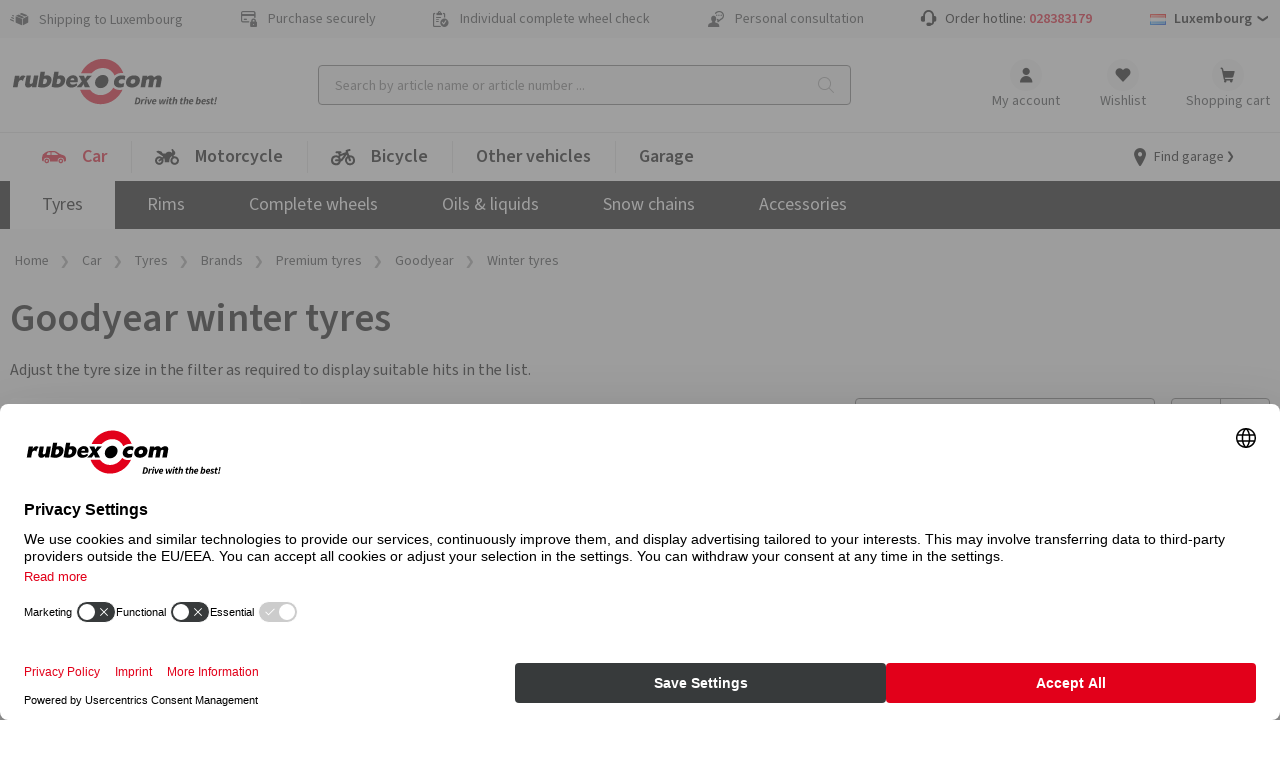

--- FILE ---
content_type: text/html; charset=utf-8
request_url: https://www.rubbex.com/en-lu/car/tyres/brands/premium-tyres/goodyear/winter-tyres
body_size: 92783
content:

<!DOCTYPE html>
<html lang="en-LU" class=" shop_B2C">
<head>
<meta charset="UTF-8">
<meta name="robots" content="index,follow">
<meta property="og:url" content="https://www.rubbex.com/en-lu/car/tyres/brands/premium-tyres/goodyear/winter-tyres" />
<meta property="og:image" content="" />
<meta property="og:title" content="Buy Goodyear winter tyres at great prices" />
<meta property="og:type" content="website">
<meta name="description" content="Goodyear winter tyres at rubbex.com: ✓ Unbeatable prices ✓ Wide range ✓ Flexible payment ✓ Great service">

<meta http-equiv="Content-type" content="text/html;charset=UTF-8">
<meta name="keywords" content="rubbex">
<meta name="viewport" content="width=device-width, initial-scale=1.0, maximum-scale=5.0, minimum-scale=1.0">
<meta name="format-detection" content="telephone=no">

	<link rel="canonical" href="https://www.rubbex.com/en-lu/car/tyres/brands/premium-tyres/goodyear/winter-tyres" />
	<title>Buy Goodyear winter tyres at great prices (Luxembourg)</title>
			<link rel="alternate" href="https://www.rubbex.com/en-be/car/tyres/brands/premium-tyres/goodyear/winter-tyres" hreflang="en-BE" />
			<link rel="alternate" href="https://www.rubbex.com/nl-be/auto/banden/merken/premium-banden/goodyear/winterbanden" hreflang="nl-BE" />
			<link rel="alternate" href="https://www.rubbex.com/de-be/auto/reifen/marken/premiumreifen/goodyear/winterreifen" hreflang="de-BE" />
			<link rel="alternate" href="https://www.rubbex.com/fr-be/voiture/pneus/marques/pneus-premium/goodyear/pneus-hiver" hreflang="fr-BE" />
			<link rel="alternate" href="https://www.rubbex.com/fr-lu/voiture/pneus/marques/pneus-premium/goodyear/pneus-hiver" hreflang="fr-LU" />
			<link rel="alternate" href="https://www.rubbex.com/de-lu/auto/reifen/marken/premiumreifen/goodyear/winterreifen" hreflang="de-LU" />
			<link rel="alternate" href="https://www.rubbex.com/en-lu/car/tyres/brands/premium-tyres/goodyear/winter-tyres" hreflang="en-LU" />
			<link rel="alternate" href="https://www.rubbex.com/da-dk/bil/daek/maerker/premiumdaek/goodyear/vinterdaek" hreflang="da-DK" />
			<link rel="alternate" href="https://www.rubbex.com/en-dk/car/tyres/brands/premium-tyres/goodyear/winter-tyres" hreflang="en-DK" />
			<link rel="alternate" href="https://www.reifen.com/de-de/auto/reifen/marken/premiumreifen/goodyear/winterreifen" hreflang="de-DE" />
			<link rel="alternate" href="https://www.reifen.com/en-de/car/tyres/brands/premium-tyres/goodyear/winter-tyres" hreflang="en-DE" />
			<link rel="alternate" href="https://www.reifen.com/de-at/auto/reifen/marken/premiumreifen/goodyear/winterreifen" hreflang="de-AT" />
			<link rel="alternate" href="https://www.reifen.com/en-at/car/tyres/brands/premium-tyres/goodyear/winter-tyres" hreflang="en-AT" />
			<link rel="alternate" href="https://www.reifen.com/de-ch/auto/reifen/marken/premiumreifen/goodyear/winterreifen" hreflang="de-CH" />
			<link rel="alternate" href="https://www.reifen.com/fr-ch/voiture/pneus/marques/pneus-premium/goodyear/pneus-hiver" hreflang="fr-CH" />
			<link rel="alternate" href="https://www.reifen.com/it-ch/auto/pneumatici/marche/pneumatici-premium/goodyear/pneumatici-invernali" hreflang="it-CH" />
			<link rel="alternate" href="https://www.reifen.com/en-ch/car/tyres/brands/premium-tyres/goodyear/winter-tyres" hreflang="en-CH" />
<link rel="preload" href="https://content.rubbex.com/css/bundled.css" as="style" onload="this.onload=null;this.rel='stylesheet'" />
<link rel="preload" href="https://content.rubbex.com/css/bundled-small.css" as="style" onload="this.onload=null;this.rel='stylesheet'" media="screen and (min-width:0) and (max-width:991px)"/>
<link rel="preload" href="https://content.rubbex.com/css/bundled-large.css" as="style" onload="this.onload=null;this.rel='stylesheet'" media="screen and (min-width:992px)"/>

	

	<script>window.kameleoonQueue = window.kameleoonQueue || [];</script>
	<script type="text/plain" data-usercentrics="Kameleoon" src="//y7fqc8isr6.kameleoon.eu/kameleoon.js" async="" fetchpriority="high"></script>

	
	<link rel="preload" name="Source Sans Pro" as="font" weight="400" crossorigin="anonymous" type="font/woff2" href="/Themes/B2C/assets/font/source-sans-pro-v14-latin-regular.woff2">
	<link rel="preload" name="Source Sans Pro" as="font" weight="600" crossorigin="anonymous" type="font/woff2" href="/Themes/B2C/assets/font/source-sans-pro-v14-latin-600.woff2">
	<link rel="preload" name="icomoon" as="font" weight="normal" crossorigin="anonymous" type="font/woff2" href="/Themes/B2C/assets/font/icomoon.woff">
	<link href="/Themes/B2C/assets/css/critical-styles.css?v=53418" rel="stylesheet">
	<link href="/Themes/B2C/assets/css/rc-base.css?v=53418" rel="stylesheet">
	<link rel="preload" href="/Themes/B2C/assets/css/rc-base-async.css?v=53418" as="style">
	<link rel="preload" href="/Themes/B2C/assets/css/rc-footer.css?v=53418" as="style">
	<noscript><link rel="stylesheet" href="/Themes/B2C/assets/css/rc-base-async.css?v=53418"></noscript>
	<noscript><link rel="stylesheet" href="/Themes/B2C/assets/css/autocomplete.css?v=53418"></noscript>
	<noscript><link rel="stylesheet" href="/Themes/B2C/assets/css/languageselect.css?v=53418"></noscript>
	<noscript><link rel="stylesheet" href="/Themes/B2C/assets/css/rc-footer.css?v=53418"></noscript>
	<noscript><link rel="stylesheet" href="/Themes/B2C/assets/css/micromodal.css?v=53418"></noscript>
	<link rel="stylesheet" href="/Themes/B2C/assets/css/rc_print.css?v=53418" media="print" />


	<link rel="preconnect" href="//web.cmp.usercentrics.eu">
	<link rel="preconnect" href="//privacy-proxy.usercentrics.eu">

		<link rel="preconnect" href="//media.reifen.com">
		<link rel="preconnect" href="//images.reifen.com">
			<link rel="preconnect" href="//content.rubbex.com">
			<link rel="preload" href="//content.rubbex.com/css/bundled.css" as="style">
			<link rel="preload" href="//content.rubbex.com/css/bundled-large.css" as="style">

	<link rel="preload" href="//web.cmp.usercentrics.eu/ui/loader.js" as="script">
	<link rel="preload" href="//privacy-proxy.usercentrics.eu/latest/uc-block.bundle.js" as="script">
	<link rel="preload" href="/Themes/B2C/assets/js/lazysizes.js?v=53418" as="script">


	<script id="usercentrics-cmp" data-settings-id="jvYTXr9IqVDbsZ" src="https://web.cmp.usercentrics.eu/ui/loader.js" async></script>
	<script type="application/javascript" src=https://privacy-proxy.usercentrics.eu/latest/uc-block.bundle.js></script>
	<script>
		// (optional) additional configsfortheSmart Data Protector
		uc.blockOnly([
			'BJz7qNsdj-7', // YouTube is blocked
		]);
	</script>


	<script type="text/javascript">
		let initialUrl = '/en-lu/car/tyres/brands/premium-tyres/goodyear/winter-tyres';
		let globLanguage = 'en';
		const currentShopUrl = "/en-lu";
		const globalTitleStoreSearch = "Select your garage";
		const move_referrer = 'https://www.daekekspert.dk,https://www.123gomme.it,https://www.bonspneus.fr,https://www.pneuexperte.ch,https://www.reifenshop.at';
		const insuranceListBasic = '15369274,15369278';
		const insuranceListPremium = '15369282,15369286';
		const ntasshopid = '11';
		const enableAbeNoConditionsEasyMode = 'False';

		if (typeof CURRRENT_DECIMAL_SEPARATOR == 'undefined') {
			var CURRRENT_DECIMAL_SEPARATOR = ',';
		}

		//safari cache browser back bugfix //https://web.dev/bfcache/
		window.onpageshow = function (event) {
			if (event.persisted) {
				window.location.reload();
			}
		};

		// ConsenTool create dataLayer
		window.dataLayer = window.dataLayer || [];

		function gtag() { dataLayer.push(arguments); }

		// set „denied" as default for both ad and analytics storage,
		gtag('consent', 'default', {
			ad_user_data: 'denied',
			ad_personalization: 'denied',
			ad_storage: 'denied',
			analytics_storage: 'denied',
			functionality_storage: 'denied',
			personalization_storage: 'denied',
			securitry_storage: 'denied',
			wait_for_update: 2000 // milliseconds to wait for update
		});
		// Enable ads data redaction by default [optional]
		gtag('set', 'ads_data_redaction', true);
	</script>

	<!-- Google Tag Manager -->
	<script type="text/javascript">
		// Google Tag Manager
		(function (w, d, s, l, i) {
			w[l] = w[l] || [];
			w[l].push({
				'gtm.start': new Date().getTime(),
				event: 'gtm.js'
			});
			var f = d.getElementsByTagName(s)[0],
				j = d.createElement(s),
				dl = l != 'dataLayer' ? '&l=' + l : '';

			j.async = true;
			j.src = 'https://www.googletagmanager.com/gtm.js?id=' + i + dl;
			f.parentNode.insertBefore(j, f);

		})(window, document, 'script', 'dataLayer', 'GTM-KGXSZNN'); // set id from GTM

	</script>
	<!-- End Google Tag Manager -->
	<!-- Internal Traffic? -->
		<script type="text/javascript">
			dataLayer.push({ 'internalTraffic': 'false' });
			dataLayer.push({ 'pageType': 'other' });
		</script>
	<!-- End Internal Traffic? -->

	

	
	<link rel="icon" type="image/x-icon" href="/favicon.ico">

	
		
	
	
	
	

	
	
	
	
	
	


	<script>
		let hsntsnVersion = 2;
	</script>
</head>
<body>


<script type="application/ld+json">
{
    "@context": "https://schema.org",
    "@graph": [
    {
        "@context": "https://schema.org",
        "@type": "Organization",
        "url": "https://www.rubbex.com/en-lu",
        "logo": "https://images.reifen.com/relaunch/_nt-configurator/logos/Logo_rubbexcom+Slogan_black.svg",
        "name": "reifencom GmbH (Luxembourg)", 
        "description": "Expert for tyres & rims",
        "email": "info.lu@rubbex.com",
        "telephone": "+35228383179",
        "vatID": "LU33295304" 
    }
    ]
}
</script>

	<!-- Google Tag Manager (noscript) -->
	<noscript>
		<iframe src="https://www.googletagmanager.com/ns.html?id=GTM-KGXSZNN"
				height="0" width="0" style="display:none;visibility:hidden"></iframe>
	</noscript>
	<!-- End Google Tag Manager (noscript) -->

	<div class="page " id="top">

		






<header class="shop-header">
	<div class="shop-header__wrpusp">
		<ul class="shop-header__usp">
			<li><span class='icon-icon-general-ico-parcel-fast typo-18'></span> Shipping to Luxembourg</li>
			<li><span class='icon-icon-general-ico-card-secure typo-16'></span> Purchase securely</li>
			<li><span class='icon-icon-general-ico-check-list typo-16'></span> Individual complete wheel check</li>
			<li><span class='icon-icon-general-ico-personal-contact typo-16'></span> Personal consultation</li>
			<li class="shop-header__usp-hotline">Order hotline: <a href='tel:+35228383179'>028383179</a></li>
			

	<li class="shop-header__usp-language lazyload" data-lazycss="/Themes/B2C/assets/css/languageselect.css?v=53418">
		<div class="flx-center js-selectshop flx-nowrap">
						<img src="/images/flags/lu.png" alt="Luxembourg" />
						<strong class="typo-black spcng-pl-xs flx-center flx-nowrap">
							Luxembourg
							<span class="icon-icon-navigation-ico-chevron-down spcng-mr-0 spcng-ml-xxs"></span>
						</strong>
		</div>
	</li>



		</ul>
	</div>

	<div class="shop-header__top">
		<a href="/en-lu">
			<img class="shop-header__logo hide-mobile" src="//images.reifen.com/relaunch/_nt-configurator/logos/Logo_rubbexcom&#x2B;Slogan_black.svg" alt="rubbex.com Logo" width="207" height="55">
			<img class="shop-header__logo hide-tablet-desktop lazyload" data-src="//images.reifen.com/relaunch/_nt-configurator/logos/Logo_rubbexcom.svg" alt="rubbex.com Logo" width="130" height="45">
		</a>
		<label class="d-hide" for="autoComplete">nettec.label.suche</label>
<div class="shop-header__searchfield-wrap">
	<input 
		type="search" 
		class="shop-header__searchfield bg-color-lightgrey js-searchfield lazyload" 
		data-lazycss="/Themes/B2C/assets/css/autocomplete.css?v=53418"
		data-lazyjs="/Themes/B2C/assets/js/autocomplete.js?v=53418"
		placeholder="Search by article name or article number ..." 
		id="autoComplete" 
		autocomplete="off" 
		data-url="/en-lu/search?q=" 
		data-noresult="We have not found any suitable products for your search query." value="" />
	<div class="shop-header__searchfield-pseudoclick" onclick="document.location.href = '/en-lu/search?q=' + encodeURI(document.querySelector('.js-searchfield').value).replace('+', '%2b')"></div>
</div>


		<nav class="shop-header__usernavi">
			<a href="#" class="shop-header__usernavi_search js-togglesearch"><span>Search </span></a>
			<a href="/en-lu/customerinfo/index" class="shop-header__usernavi_account js-usernavi"><span>My account</span></a>
			<a href="/en-lu/customerinfo/wishlist" class="shop-header__usernavi_wishlist js-wishlistbadge">
				<span>
					Wishlist
				</span>
			</a>
			<a href="/en-lu/cart" class="shop-header__usernavi_cart js-cartbadge lazyload" data-lazyjs="/Themes/B2C/assets/js/cartbadge.js?v=53418">
				<span>
					Shopping cart
				</span>
			</a>
			<script type="text/template" class="js-headeraddcart">
				<span class="typo-greener"><span class="icon-icon-general-ico-check" style="position:relative;bottom:-3px"></span>Good choice! <span class="typo-black">Added to basket</span></span>
				<span class="-iskprinsurance">Protect your new complete wheels!</span>
			</script>
			<a href="#" class="shop-header__usernavi_burger js-burgerbutton"><span></span></a>
			<a href="#" class="shop-header__usernavi_burgersearch js-burgerbuttonsearch"><span></span></a>
		</nav>
	</div>
	<div class="shop-header__wrpbottom js-mobilenavigation">
		<nav class="shop-header__bottom">

			
<ul class="shop-header__mainnavi">
		<li class=" -haschildren active -hasicon">

			<a href="/en-lu/car" class="pw-Car">
				<svg xmlns="http://www.w3.org/2000/svg" xmlns:v="https://vecta.io/nano" width="25" height="24"><path d="M18.812 13.524c1.318 0 2.386 1.069 2.386 2.387s-1.068 2.386-2.386 2.386-2.386-1.069-2.386-2.386 1.068-2.387 2.386-2.387zm-14.023 0a2.39 2.39 0 0 1 2.386 2.387 2.39 2.39 0 0 1-2.386 2.386c-1.318 0-2.386-1.069-2.386-2.386s1.068-2.387 2.386-2.387zm14.023 1.354c-.57 0-1.033.462-1.033 1.033s.463 1.032 1.033 1.032 1.033-.462 1.033-1.032-.462-1.033-1.033-1.033zm-14.023 0c-.57 0-1.033.462-1.033 1.033a1.03 1.03 0 0 0 1.033 1.032c.57 0 1.033-.462 1.033-1.032s-.463-1.033-1.033-1.033zM11.882 6c.974-.021 1.93.261 2.736.809l3.115 2.118a1.59 1.59 0 0 0 .38.19l2.327.786.501.17.5.168c1.423.48 2.406 1.782 2.48 3.282l.063 1.773a1.03 1.03 0 0 1-1.03 1.084h-1.016c.024-.155.048-.31.048-.47a3.18 3.18 0 0 0-3.174-3.175 3.18 3.18 0 0 0-3.174 3.174c0 .162.025.316.048.471H7.915c.023-.155.048-.31.048-.47a3.18 3.18 0 0 0-3.174-3.175 3.18 3.18 0 0 0-3.174 3.175c0 .162.024.316.047.471H1.58a1.58 1.58 0 0 1-1.578-1.632l.066-2.49a5.26 5.26 0 0 1 2.741-4.44l2.104-1.143a4.69 4.69 0 0 1 2.132-.567L11.882 6zM8.4 7.336H6.389a.46.46 0 0 0-.35.163L4.897 8.848a.46.46 0 0 0-.108.296v.453a.46.46 0 0 0 .459.459H8.4v-2.72zm4.169 0H9.448v2.72h5.934a.46.46 0 0 0 .248-.845l-2.813-1.802c-.074-.048-.16-.073-.247-.073z" fill-rule="evenodd" /></svg>Car
					<span>Overview</span>
			</a>
				<ul class="shop-header__mainnavi_sub">
						<li class=" -haschildren active">
							<a href="/en-lu/car/tyres" class="pw-Tyres">
								Tyres
									<span>Overview</span>
							</a>
								<div class="shop-header__mainnavi_flyout">
									<div class="shop-header__mainnavi_flyout-inner">
											<ul>
															<li class="-isprimary shop-header__mainnavi_flyout-headline ">
																<span class="-badge">Tip</span>Tyre configurator
															</li>
														<li class="-isprimary">
																<a href="/en-lu/tyres/cfg" class="pw--nbsp-Search-by-vehicle"> <svg xmlns="http://www.w3.org/2000/svg" xmlns:v="https://vecta.io/nano" width="25" height="24"><path d="M18.812 13.524c1.318 0 2.386 1.069 2.386 2.387s-1.068 2.386-2.386 2.386-2.386-1.069-2.386-2.386 1.068-2.387 2.386-2.387zm-14.023 0a2.39 2.39 0 0 1 2.386 2.387 2.39 2.39 0 0 1-2.386 2.386c-1.318 0-2.386-1.069-2.386-2.386s1.068-2.387 2.386-2.387zm14.023 1.354c-.57 0-1.033.462-1.033 1.033s.463 1.032 1.033 1.032 1.033-.462 1.033-1.032-.462-1.033-1.033-1.033zm-14.023 0c-.57 0-1.033.462-1.033 1.033a1.03 1.03 0 0 0 1.033 1.032c.57 0 1.033-.462 1.033-1.032s-.463-1.033-1.033-1.033zM11.882 6c.974-.021 1.93.261 2.736.809l3.115 2.118a1.59 1.59 0 0 0 .38.19l2.327.786.501.17.5.168c1.423.48 2.406 1.782 2.48 3.282l.063 1.773a1.03 1.03 0 0 1-1.03 1.084h-1.016c.024-.155.048-.31.048-.47a3.18 3.18 0 0 0-3.174-3.175 3.18 3.18 0 0 0-3.174 3.174c0 .162.025.316.048.471H7.915c.023-.155.048-.31.048-.47a3.18 3.18 0 0 0-3.174-3.175 3.18 3.18 0 0 0-3.174 3.175c0 .162.024.316.047.471H1.58a1.58 1.58 0 0 1-1.578-1.632l.066-2.49a5.26 5.26 0 0 1 2.741-4.44l2.104-1.143a4.69 4.69 0 0 1 2.132-.567L11.882 6zM8.4 7.336H6.389a.46.46 0 0 0-.35.163L4.897 8.848a.46.46 0 0 0-.108.296v.453a.46.46 0 0 0 .459.459H8.4v-2.72zm4.169 0H9.448v2.72h5.934a.46.46 0 0 0 .248-.845l-2.813-1.802c-.074-.048-.16-.073-.247-.073z" fill-rule="evenodd" /></svg>&nbsp;Search by vehicle </a>
														</li>
															<li class="-isprimary shop-header__mainnavi_flyout-headline ">
																Sorted by season
															</li>
														<li class="-isprimary">
																<a href="/en-lu/car/tyres/season/winter-tyres" class="pw-Winter-tyres"> Winter tyres </a>
														</li>
														<li class="-isprimary">
																<a href="/en-lu/car/tyres/season/all-season-tyres" class="pw-All-season-tyres"> All season tyres </a>
														</li>
														<li class="-isprimary">
																<a href="/en-lu/car/tyres/season/summer-tyres" class="pw-Summer-tyres"> Summer tyres </a>
														</li>
											</ul>
											<ul>
															<li class="-isprimary shop-header__mainnavi_flyout-headline ">
																Sorted by vehicle type
															</li>
														<li class="-isprimary">
																<a href="/en-lu/car/tyres/vehicle-type/passenger-car" class="pw-Car"> Car </a>
														</li>
														<li class="-isprimary">
																<a href="/en-lu/car/tyres/vehicle-type/suv" class="pw-SUV"> SUV
 </a>
														</li>
														<li class="-isprimary">
																<a href="/en-lu/car/tyres/vehicle-type/off-road" class="pw-Off-road"> Off-road </a>
														</li>
														<li class="-isprimary">
																<a href="/en-lu/car/tyres/vehicle-type/electric-car" class="pw-Electric-car"> Electric car </a>
														</li>
														<li class="-isprimary">
																<a href="/en-lu/car/tyres/vehicle-type/classic-car" class="pw-Classic-Car"> Classic Car </a>
														</li>
														<li class="-isprimary">
																<a href="/en-lu/car/tyres/vehicle-type/van" class="pw-Van"> Van </a>
														</li>
														<li class="">
																<a href="/en-lu/car/tyres/vehicle-type/motorhome" class="pw-Motorhome"> Motorhome </a>
														</li>
														<li class="">
																<a href="/en-lu/car/tyres/vehicle-type/caravan" class="pw-Caravan"> Caravan </a>
														</li>
														<li class="">
																<a href="/en-lu/car/tyres/vehicle-type/trailer" class="pw-Trailer"> Trailer </a>
														</li>
											</ul>
											<ul>
															<li class=" shop-header__mainnavi_flyout-headline ">
																By tyre type
															</li>
														<li class="">
																<a href="/en-lu/info-tips/car/tyres/drift-tyres" class="pw-Drift-tyres"> Drift tyres </a>
														</li>
															<li class=" shop-header__mainnavi_flyout-headline ">
																Nach Reifentyp
															</li>
														<li class="">
																<a class="pw-----All-Terrain-Reifen---"> <!--All Terrain Reifen--> </a>
														</li>
														<li class="">
																<a class="pw-----Breitreifen---"> <!--Breitreifen--> </a>
														</li>
														<li class="">
																<a class="pw-----Niederquerschnittsreifen---"> <!--Niederquerschnittsreifen--> </a>
														</li>
														<li class="">
																<a class="pw-----Seal-Reifen---"> <!--Seal Reifen--> </a>
														</li>
														<li class="">
																<a class="pw-----Reifen-mit-Laufrichtung---"> <!--Reifen mit Laufrichtung--> </a>
														</li>
														<li class="">
																<a class="pw-----Reifen-mit-Felgenschutz---"> <!--Reifen mit Felgenschutz--> </a>
														</li>
											</ul>
											<ul>
															<li class=" shop-header__mainnavi_flyout-headline ">
																Premium tyres
															</li>
														<li class="">
																<a href="/en-lu/car/tyres/brands/premium-tyres/bridgestone" class="pw-Bridgestone"> Bridgestone </a>
														</li>
														<li class="">
																<a href="/en-lu/car/tyres/brands/premium-tyres/continental" class="pw-Continental"> Continental </a>
														</li>
														<li class="">
																<a href="/en-lu/car/tyres/brands/premium-tyres/dunlop" class="pw-Dunlop"> Dunlop </a>
														</li>
														<li class="">
																<a href="/en-lu/car/tyres/brands/premium-tyres/goodyear" class="pw-Goodyear"> Goodyear </a>
														</li>
														<li class="">
																<a href="/en-lu/car/tyres/brands/premium-tyres/michelin" class="pw-MICHELIN"> MICHELIN </a>
														</li>
														<li class="">
																<a href="/en-lu/car/tyres/brands/premium-tyres/pirelli" class="pw-Pirelli"> Pirelli </a>
														</li>
														<li class="">
																<a href="/en-lu/car/tyres/brands/premium-tyres" class="pw--span--class--shop-header--mainnavi-flyout-more--Show-all--span-"> <span  class="shop-header__mainnavi_flyout-more">Show all</span> </a>
														</li>
											</ul>
											<ul>
															<li class=" shop-header__mainnavi_flyout-headline ">
																Brand tyres
															</li>
														<li class="">
																<a href="/en-lu/car/tyres/brands/brand-tyres/vredestein" class="pw-Vredestein"> Vredestein </a>
														</li>
														<li class="">
																<a href="/en-lu/car/tyres/brands/brand-tyres/apollo" class="pw-Apollo"> Apollo </a>
														</li>
														<li class="">
																<a href="/en-lu/car/tyres/brands/brand-tyres/barum" class="pw-Barum"> Barum </a>
														</li>
														<li class="">
																<a href="/en-lu/car/tyres/brands/brand-tyres/hankook" class="pw-Hankook"> Hankook </a>
														</li>
														<li class="">
																<a href="/en-lu/car/tyres/brands/brand-tyres/nexen" class="pw-Nexen"> Nexen </a>
														</li>
														<li class="">
																<a href="/en-lu/car/tyres/brands/brand-tyres/semperit" class="pw-Semperit"> Semperit </a>
														</li>
														<li class="">
																<a href="/en-lu/car/tyres/brands/brand-tyres/uniroyal" class="pw-Uniroyal"> Uniroyal </a>
														</li>
														<li class="">
																<a href="/en-lu/car/tyres/brands/brand-tyres/yokohama" class="pw-Yokohama"> Yokohama </a>
														</li>
														<li class="">
																<a href="/en-lu/car/tyres/brands/brand-tyres" class="pw--span--class--shop-header--mainnavi-flyout-more--Show-all--span-"> <span  class="shop-header__mainnavi_flyout-more">Show all</span> </a>
														</li>
											</ul>
											<ul>
															<li class=" shop-header__mainnavi_flyout-headline ">
																Quality tyres
															</li>
														<li class="">
																<a href="/en-lu/car/tyres/brands/quality-tyres/aptany" class="pw-Aptany"> Aptany </a>
														</li>
														<li class="">
																<a href="/en-lu/car/tyres/brands/quality-tyres/austone" class="pw-Austone"> Austone </a>
														</li>
														<li class="">
																<a href="/en-lu/car/tyres/brands/quality-tyres/imperial" class="pw-Imperial"> Imperial </a>
														</li>
														<li class="">
																<a href="/en-lu/car/tyres/brands/brand-tyres/kenda" class="pw-Kenda"> Kenda </a>
														</li>
														<li class="">
																<a href="/en-lu/car/tyres/brands/quality-tyres/rotalla" class="pw-Rotalla"> Rotalla </a>
														</li>
														<li class="">
																<a href="/en-lu/car/tyres/brands/quality-tyres" class="pw--span--class--shop-header--mainnavi-flyout-more--Show-all--span-"> <span  class="shop-header__mainnavi_flyout-more">Show all</span> </a>
														</li>
											</ul>
											<ul>
															<li class=" shop-header__mainnavi_flyout-headline ">
																Useful information
															</li>
														<li class="">
																<a href="/en-lu/info-tips/car/tyres/tests" class="pw-Tyre-tests"> Tyre tests </a>
														</li>
														<li class="">
																<a href="/en-lu/car/tyres/top-ten" class="pw-Top-10"> Top 10 </a>
														</li>
														<li class="">
																<a href="/en-lu/info-tips/car/tyres/dot-number" class="pw-DOT-number"> DOT number </a>
														</li>
															<li class=" shop-header__mainnavi_flyout-headline -noborder">
																
															</li>
														<li class="">
																<a class="pw-----Reifenbezeichnungen--nur-in-deutsch----"> <!--Reifenbezeichnungen (nur in deutsch)--> </a>
														</li>
														<li class="">
																<a class="pw-----RDKS--nur-in-deutsch----"> <!--RDKS (nur in deutsch)--> </a>
														</li>
														<li class="">
																<a class="pw-----Reifendruck--nur-in-deutsch----"> <!--Reifendruck (nur in deutsch)--> </a>
														</li>
														<li class="">
																<a class="pw-----Wie-alt-d&#xFC;rfen-Reifen-sein---nur-in-deutsch----"> <!--Wie alt dürfen Reifen sein? (nur in deutsch)--> </a>
														</li>
														<li class="">
																<a class="pw-----Passende-Reifen-finden--nur-in-deutsch----"> <!--Passende Reifen finden (nur in deutsch)--> </a>
														</li>
														<li class="">
																<a class="pw-----Winterreifenpflicht--nur-in-deutsch-DE--AT--CH----"> <!--Winterreifenpflicht (nur in deutsch DE, AT, CH)--> </a>
														</li>
														<li class="">
																<a class="pw-----HSN-und-TSN---nur-in-deutsch-DE----"> <!--HSN und TSN  (nur in deutsch DE)--> </a>
														</li>
											</ul>
									</div>
								</div>
						</li>
						<li class=" -haschildren">
							<a href="/en-lu/car/rims" class="pw-Rims">
								Rims
									<span>Overview</span>
							</a>
								<div class="shop-header__mainnavi_flyout">
									<div class="shop-header__mainnavi_flyout-inner">
											<ul>
															<li class="-isprimary shop-header__mainnavi_flyout-headline ">
																<span class="-badge">Tip</span>Rims configurator
															</li>
														<li class="-isprimary">
																<a href="/en-lu/rims/cfg/alloy" class="pw--nbsp-Search-by-vehicle"> <svg xmlns="http://www.w3.org/2000/svg" xmlns:v="https://vecta.io/nano" width="25" height="24"><path d="M18.812 13.524c1.318 0 2.386 1.069 2.386 2.387s-1.068 2.386-2.386 2.386-2.386-1.069-2.386-2.386 1.068-2.387 2.386-2.387zm-14.023 0a2.39 2.39 0 0 1 2.386 2.387 2.39 2.39 0 0 1-2.386 2.386c-1.318 0-2.386-1.069-2.386-2.386s1.068-2.387 2.386-2.387zm14.023 1.354c-.57 0-1.033.462-1.033 1.033s.463 1.032 1.033 1.032 1.033-.462 1.033-1.032-.462-1.033-1.033-1.033zm-14.023 0c-.57 0-1.033.462-1.033 1.033a1.03 1.03 0 0 0 1.033 1.032c.57 0 1.033-.462 1.033-1.032s-.463-1.033-1.033-1.033zM11.882 6c.974-.021 1.93.261 2.736.809l3.115 2.118a1.59 1.59 0 0 0 .38.19l2.327.786.501.17.5.168c1.423.48 2.406 1.782 2.48 3.282l.063 1.773a1.03 1.03 0 0 1-1.03 1.084h-1.016c.024-.155.048-.31.048-.47a3.18 3.18 0 0 0-3.174-3.175 3.18 3.18 0 0 0-3.174 3.174c0 .162.025.316.048.471H7.915c.023-.155.048-.31.048-.47a3.18 3.18 0 0 0-3.174-3.175 3.18 3.18 0 0 0-3.174 3.175c0 .162.024.316.047.471H1.58a1.58 1.58 0 0 1-1.578-1.632l.066-2.49a5.26 5.26 0 0 1 2.741-4.44l2.104-1.143a4.69 4.69 0 0 1 2.132-.567L11.882 6zM8.4 7.336H6.389a.46.46 0 0 0-.35.163L4.897 8.848a.46.46 0 0 0-.108.296v.453a.46.46 0 0 0 .459.459H8.4v-2.72zm4.169 0H9.448v2.72h5.934a.46.46 0 0 0 .248-.845l-2.813-1.802c-.074-.048-.16-.073-.247-.073z" fill-rule="evenodd" /></svg>&nbsp;Search by vehicle </a>
														</li>
															<li class="-isprimary shop-header__mainnavi_flyout-headline ">
																Full list
															</li>
														<li class="-isprimary">
																<a href="/en-lu/car/rims/material/alloy-rims" class="pw-Aluminium-rims"> Aluminium rims </a>
														</li>
														<li class="-isprimary">
																<a href="/en-lu/car/rims/material/steel-rims" class="pw-Steel-rims"> Steel rims </a>
														</li>
											</ul>
											<ul>
															<li class=" shop-header__mainnavi_flyout-headline ">
																Brand
															</li>
														<li class="">
																<a href="/en-lu/car/rims/brands/2drv-wheelworld" class="pw-2DRV-by-Wheelworld"> 2DRV by Wheelworld </a>
														</li>
														<li class="">
																<a href="/en-lu/car/rims/brands/autec" class="pw-Autec"> Autec </a>
														</li>
														<li class="">
																<a href="/en-lu/car/rims/brands/borbet" class="pw-Borbet"> Borbet </a>
														</li>
														<li class="">
																<a href="/en-lu/car/rims/brands/brock" class="pw-Brock"> Brock </a>
														</li>
														<li class="">
																<a href="/en-lu/car/rims/brands/cms" class="pw-CMS"> CMS </a>
														</li>
														<li class="">
																<a href="/en-lu/car/rims/brands/dezent" class="pw-Dezent"> Dezent </a>
														</li>
														<li class="">
																<a href="/en-lu/car/rims/brands/diewe-wheels" class="pw-Diewe-Wheels"> Diewe-Wheels </a>
														</li>
														<li class="">
																<a href="/en-lu/car/rims/brands/dotz" class="pw-Dotz"> Dotz </a>
														</li>
														<li class="">
																<a href="/en-lu/car/rims/brands/eta-beta" class="pw-Eta-Beta"> Eta-Beta </a>
														</li>
											</ul>
											<ul>
															<li class=" shop-header__mainnavi_flyout-headline ">
																Brand
															</li>
														<li class="">
																<a href="/en-lu/car/rims/brands/gmp" class="pw-GMP"> GMP </a>
														</li>
														<li class="">
																<a href="/en-lu/car/rims/brands/mam" class="pw-MAM"> MAM </a>
														</li>
														<li class="">
																<a href="/en-lu/car/rims/brands/oxigin" class="pw-Oxigin"> Oxigin </a>
														</li>
														<li class="">
																<a href="/en-lu/car/rims/brands/rc-design" class="pw-RC-Design"> RC Design </a>
														</li>
														<li class="">
																<a href="/en-lu/car/rims/brands/ronal" class="pw-Ronal"> Ronal </a>
														</li>
														<li class="">
																<a href="/en-lu/car/rims/brands/tomason" class="pw-Tomason"> Tomason </a>
														</li>
														<li class="">
																<a href="/en-lu/car/rims/brands" class="pw--span--class--shop-header--mainnavi-flyout-more--Show-all--span-"> <span  class="shop-header__mainnavi_flyout-more">Show all</span> </a>
														</li>
											</ul>
											<ul>
															<li class=" shop-header__mainnavi_flyout-headline ">
																By spoke design
															</li>
														<li class="">
																<a href="/en-lu/car/rims/design/cross-spoke" class="pw--img-data-src--https---content-rubbex-com-media-tinh4sa3-rim-cross-spoke-svg--width--24--height--24--class--lazyload---Cross-spoke"> <img data-src="https://content.rubbex.com/media/tinh4sa3/rim_cross_spoke.svg" width="24" height="24" class="lazyload"> Cross-spoke 
 </a>
														</li>
														<li class="">
																<a href="/en-lu/car/rims/design/spoked-wheel" class="pw--img-class--lazyload--data-src--https---content-rubbex-com-media-ih1brxr5-rim-spoke-svg--width--24--height--24---Spoked-wheel"> <img class="lazyload" data-src="https://content.rubbex.com/media/ih1brxr5/rim_spoke.svg" width="24" height="24"> Spoked wheel  </a>
														</li>
														<li class="">
																<a href="/en-lu/car/rims/design/star-rim" class="pw--img-class--lazyload--data-src--https---content-rubbex-com-media-cmjlllkc-rim-star-svg--width--24--height--24---Star-rim"> <img class="lazyload" data-src="https://content.rubbex.com/media/cmjlllkc/rim_star.svg" width="24" height="24"> Star rim </a>
														</li>
														<li class="">
																<a href="/en-lu/car/rims/design/y-spoke" class="pw--img-class--lazyload--data-src--https---content-rubbex-com-media-bvjdgls5-rim-y-spoke-svg--width--24--height--24---Y-spoke"> <img class="lazyload" data-src="https://content.rubbex.com/media/bvjdgls5/rim_y_spoke.svg" width="24" height="24"> Y-spoke </a>
														</li>
														<li class="">
																<a href="/en-lu/car/rims/design/hole-rim" class="pw--img-class--lazyload--data-src--https---content-rubbex-com-media-yi3lyakv-rim-hole-svg--width--24--height--24---Hole-rim"> <img class="lazyload" data-src="https://content.rubbex.com/media/yi3lyakv/rim_hole.svg" width="24" height="24"> Hole rim </a>
														</li>
														<li class="">
																<a href="/en-lu/car/rims/design/disc-wheel" class="pw--img-class--lazyload--data-src--https---content-rubbex-com-media-tpunbqdk-rim-disc-svg--width--24--height--24---Disc-wheel"> <img class="lazyload" data-src="https://content.rubbex.com/media/tpunbqdk/rim_disc.svg" width="24" height="24"> Disc wheel  </a>
														</li>
														<li class="">
																<a href="/en-lu/car/rims/design" class="pw--span--class--shop-header--mainnavi-flyout-more--Show-all--span-"> <span  class="shop-header__mainnavi_flyout-more">Show all</span> </a>
														</li>
											</ul>
											<ul>
															<li class=" shop-header__mainnavi_flyout-headline ">
																Inch sizes
															</li>
														<li class="">
																<a href="/en-lu/car/rims/size-in-inches/15-inch" class="pw-15-inch"> 15 inch </a>
														</li>
														<li class="">
																<a href="/en-lu/car/rims/size-in-inches/16-inch" class="pw-16-inch"> 16 inch </a>
														</li>
														<li class="">
																<a href="/en-lu/car/rims/size-in-inches/17-inch" class="pw-17-inch"> 17 inch </a>
														</li>
														<li class="">
																<a href="/en-lu/car/rims/size-in-inches/18-inch" class="pw-18-inch"> 18 inch </a>
														</li>
														<li class="">
																<a href="/en-lu/car/rims/size-in-inches/19-inch" class="pw-19-inch"> 19 inch </a>
														</li>
														<li class="">
																<a href="/en-lu/car/rims/size-in-inches/20-inch" class="pw-20-inch"> 20 inch </a>
														</li>
														<li class="">
																<a href="/en-lu/car/rims/size-in-inches/21-inch" class="pw-21-inch"> 21 inch </a>
														</li>
														<li class="">
																<a href="/en-lu/car/rims/size-in-inches/22-inch" class="pw-22-inch"> 22 inch </a>
														</li>
														<li class="">
																<a href="/en-lu/car/rims/size-in-inches" class="pw--span--class--shop-header--mainnavi-flyout-more--Show-all--span-"> <span  class="shop-header__mainnavi_flyout-more">Show all</span> </a>
														</li>
											</ul>
											<ul>
															<li class=" shop-header__mainnavi_flyout-headline -noborder">
																
															</li>
														<li class="">
																<a class="pw-----Welche-Felgen-darf-ich-fahren----"> <!--Welche Felgen darf ich fahren?--> </a>
														</li>
														<li class="">
																<a class="pw-----Felgenbezeichnungen-einfach-erkl&#xE4;rt---"> <!--Felgenbezeichnungen einfach erklärt--> </a>
														</li>
														<li class="">
																<a class="pw-----Einpresstiefe---"> <!--Einpresstiefe--> </a>
														</li>
														<li class="">
																<a class="pw-----Lochkreisdaten---"> <!--Lochkreisdaten--> </a>
														</li>
														<li class="">
																<a class="pw-----Felgenreinigung---"> <!--Felgenreinigung--> </a>
														</li>
														<li class="">
																<a class="pw-----Drehmoment-f&#xFC;r-Alufelgen---"> <!--Drehmoment für Alufelgen--> </a>
														</li>
											</ul>
									</div>
								</div>
						</li>
						<li class=" ">
							<a href="/en-lu/complete-wheel/cfg/alloy" class="pw-Complete-wheels">
								Complete wheels
							</a>
						</li>
						<li class=" -haschildren">
							<a href="/en-lu/car/oils-liquids" class="pw-Oils---liquids">
								Oils & liquids
									<span>Overview</span>
							</a>
								<div class="shop-header__mainnavi_flyout">
									<div class="shop-header__mainnavi_flyout-inner">
											<ul>
															<li class=" shop-header__mainnavi_flyout-headline ">
																Area of application
															</li>
														<li class="">
																<a href="/en-lu/car/oils-liquids/motor-oil" class="pw-Motor-oil"> Motor oil
 </a>
														</li>
														<li class="">
																<a href="/en-lu/car/oils-liquids/adblue" class="pw-AdBlue"> AdBlue </a>
														</li>
											</ul>
											<ul>
															<li class=" shop-header__mainnavi_flyout-headline -noborder">
																
															</li>
														<li class="">
																<a class="pw-----Castrol---"> <!--Castrol--> </a>
														</li>
														<li class="">
																<a class="pw-----Liqui-Moly---"> <!--Liqui Moly--> </a>
														</li>
														<li class="">
																<a class="pw-----Mannol---"> <!--Mannol--> </a>
														</li>
														<li class="">
																<a class="pw-----Mobil---"> <!--Mobil--> </a>
														</li>
														<li class="">
																<a class="pw-----Total---"> <!--Total--> </a>
														</li>
														<li class="">
																<a class="pw-----Alle-anzeigen---"> <!--Alle anzeigen--> </a>
														</li>
											</ul>
											<ul>
															<li class=" shop-header__mainnavi_flyout-headline -noborder">
																
															</li>
														<li class="">
																<a class="pw-----0W20---"> <!--0W20--> </a>
														</li>
														<li class="">
																<a class="pw-----0W30---"> <!--0W30--> </a>
														</li>
														<li class="">
																<a class="pw-----5W30---"> <!--5W30--> </a>
														</li>
														<li class="">
																<a class="pw-----5W40---"> <!--5W40--> </a>
														</li>
														<li class="">
																<a class="pw-----10W40---"> <!--10W40--> </a>
														</li>
														<li class="">
																<a class="pw-----Alle-anzeigen---"> <!--Alle anzeigen--> </a>
														</li>
											</ul>
											<ul>
															<li class=" shop-header__mainnavi_flyout-headline -noborder">
																
															</li>
														<li class="">
																<a class="pw-----Welches-&#xD6;l-ist-das-richtige----"> <!--Welches Öl ist das richtige?--> </a>
														</li>
														<li class="">
																<a class="pw-----&#xD6;lstand-pr&#xFC;fen---Motor&#xF6;l-nachf&#xFC;llen---"> <!--Ölstand prüfen & Motoröl nachfüllen--> </a>
														</li>
														<li class="">
																<a class="pw-----&#xD6;l-wechseln---"> <!--Öl wechseln--> </a>
														</li>
											</ul>
									</div>
								</div>
						</li>
						<li class=" ">
							<a href="/en-lu/car/snow-chains" class="pw-Snow-chains">
								Snow chains
							</a>
						</li>
						<li class=" -haschildren">
							<a href="/en-lu/car/accessories" class="pw-Accessories">
								Accessories
									<span>Overview</span>
							</a>
								<div class="shop-header__mainnavi_flyout">
									<div class="shop-header__mainnavi_flyout-inner">
											<ul>
															<li class=" shop-header__mainnavi_flyout-headline ">
																Rims & tyres
															</li>
														<li class="">
																<a href="/en-lu/car/accessories/rim-storage-stand" class="pw-Rim-storage-stand"> Rim storage stand </a>
														</li>
											</ul>
											<ul>
															<li class=" shop-header__mainnavi_flyout-headline ">
																Everything for your child
															</li>
														<li class="">
																<a href="/en-lu/car/accessories/child-seats-booster-seats" class="pw-Child-seats---booster-seats"> Child seats & booster seats </a>
														</li>
											</ul>
											<ul>
															<li class=" shop-header__mainnavi_flyout-headline ">
																Travel & Transportation
															</li>
														<li class="">
																<a href="/en-lu/car/accessories/rear-rack" class="pw-Rear-rack"> Rear rack </a>
														</li>
											</ul>
									</div>
								</div>
						</li>
				</ul>
		</li>
		<li class=" -haschildren -hasicon">

			<a href="/en-lu/motorcycle" class="pw-Motorcycle">
				<svg xmlns="http://www.w3.org/2000/svg" xmlns:v="https://vecta.io/nano" width="24" height="24"><path d="M16.755 4.192c.332-.285.834-.248 1.12.083l1.778 2.04c.762.875.836 2.154.18 3.11a2.51 2.51 0 0 1-1.444 1.021l.135-.041.436.94a4.26 4.26 0 0 1 .718-.06c2.375 0 4.307 1.932 4.307 4.307s-1.932 4.307-4.307 4.307-4.307-1.932-4.307-4.307c0-1.49.76-2.804 1.912-3.578l-.425-.915c-1.503.934-2.5 2.576-2.5 4.493v1.23c0 .3-.244.542-.543.542h-3.627c-.261 0-.473-.212-.473-.473v-1.356c0-.8-.175-1.577-.5-2.283l-.942.659a4.28 4.28 0 0 1 .341 1.68c0 2.376-1.932 4.308-4.307 4.308S0 17.967 0 15.592s1.932-4.307 4.307-4.307c1.13 0 2.159.437 2.928 1.15l.967-.675a5.45 5.45 0 0 0-.825-.708L5.856 9.991l-.791-.552L1.528 6.97c-.168-.117-.187-.358-.035-.504l.013-.012c.62-.592 1.5-.824 2.33-.615l2.073.524a1.82 1.82 0 0 1 1.338 1.396l.117.564 3.251.298c.318-1.09 1.885-1.917 3.528-1.917 1.223 0 2.18.459 2.685 1.142.327-.276.463-.739.305-1.164l-.552-1.491c-.19-.332-.116-.752.174-1zM4.307 13.29c-1.269 0-2.3 1.032-2.3 2.3s1.031 2.302 2.3 2.302 2.301-1.032 2.301-2.301a2.33 2.33 0 0 0-.05-.483L4.83 16.316c-.157.11-.337.163-.515.163a.9.9 0 0 1-.518-1.64l1.72-1.204c-.351-.218-.766-.344-1.21-.344zm15.371 0c-1.269 0-2.3 1.032-2.3 2.3s1.031 2.302 2.3 2.302 2.301-1.032 2.301-2.301-1.032-2.301-2.3-2.301z" fill-rule="evenodd" /></svg>Motorcycle
					<span>Overview</span>
			</a>
				<ul class="shop-header__mainnavi_sub">
						<li class=" -haschildren">
							<a href="/en-lu/motorcycle/motorcycle-tyres" class="pw-Motorcycle-tyres">
								Motorcycle tyres
									<span>Overview</span>
							</a>
								<div class="shop-header__mainnavi_flyout">
									<div class="shop-header__mainnavi_flyout-inner">
											<ul>
															<li class="-isprimary shop-header__mainnavi_flyout-headline ">
																<span class="-badge">Tip</span>Tyre search
															</li>
														<li class="-isprimary">
																<a href="/en-lu/motorcycle/motorcycle-tyres?model=" class="pw--nbsp-By-vehicle-model"> <svg xmlns="http://www.w3.org/2000/svg" xmlns:v="https://vecta.io/nano" width="24" height="24"><path d="M16.755 4.192c.332-.285.834-.248 1.12.083l1.778 2.04c.762.875.836 2.154.18 3.11a2.51 2.51 0 0 1-1.444 1.021l.135-.041.436.94a4.26 4.26 0 0 1 .718-.06c2.375 0 4.307 1.932 4.307 4.307s-1.932 4.307-4.307 4.307-4.307-1.932-4.307-4.307c0-1.49.76-2.804 1.912-3.578l-.425-.915c-1.503.934-2.5 2.576-2.5 4.493v1.23c0 .3-.244.542-.543.542h-3.627c-.261 0-.473-.212-.473-.473v-1.356c0-.8-.175-1.577-.5-2.283l-.942.659a4.28 4.28 0 0 1 .341 1.68c0 2.376-1.932 4.308-4.307 4.308S0 17.967 0 15.592s1.932-4.307 4.307-4.307c1.13 0 2.159.437 2.928 1.15l.967-.675a5.45 5.45 0 0 0-.825-.708L5.856 9.991l-.791-.552L1.528 6.97c-.168-.117-.187-.358-.035-.504l.013-.012c.62-.592 1.5-.824 2.33-.615l2.073.524a1.82 1.82 0 0 1 1.338 1.396l.117.564 3.251.298c.318-1.09 1.885-1.917 3.528-1.917 1.223 0 2.18.459 2.685 1.142.327-.276.463-.739.305-1.164l-.552-1.491c-.19-.332-.116-.752.174-1zM4.307 13.29c-1.269 0-2.3 1.032-2.3 2.3s1.031 2.302 2.3 2.302 2.301-1.032 2.301-2.301a2.33 2.33 0 0 0-.05-.483L4.83 16.316c-.157.11-.337.163-.515.163a.9.9 0 0 1-.518-1.64l1.72-1.204c-.351-.218-.766-.344-1.21-.344zm15.371 0c-1.269 0-2.3 1.032-2.3 2.3s1.031 2.302 2.3 2.302 2.301-1.032 2.301-2.301-1.032-2.301-2.3-2.301z" fill-rule="evenodd" /></svg>&nbsp;By vehicle model </a>
														</li>
														<li class="">
																<a href="/en-lu/motorcycle/motorcycle-tyres" class="pw-By-tyre-size"> By tyre size </a>
														</li>
											</ul>
											<ul>
															<li class=" shop-header__mainnavi_flyout-headline ">
																Sorted by tyre type
															</li>
														<li class="">
																<a href="/en-lu/motorcycle/motorcycle-tyres/type/racing" class="pw-Racing"> Racing  </a>
														</li>
														<li class="">
																<a href="/en-lu/motorcycle/motorcycle-tyres/type/quad-atv" class="pw-Quad-ATV"> Quad/ATV </a>
														</li>
														<li class="">
																<a href="/en-lu/motorcycle/motorcycle-tyres/type/motocross" class="pw-Motocross"> Motocross </a>
														</li>
														<li class="">
																<a href="/en-lu/motorcycle/motorcycle-tyres/type/supersport-sport-street" class="pw-Supersport-Sport-Road"> Supersport/Sport Road  </a>
														</li>
														<li class="">
																<a href="/en-lu/motorcycle/motorcycle-tyres/type/enduro-off-road-street" class="pw-Enduro-Offroad-Road"> Enduro Offroad/Road  </a>
														</li>
														<li class="">
																<a href="/en-lu/motorcycle/motorcycle-tyres/type/classic" class="pw-Classic"> Classic </a>
														</li>
											</ul>
											<ul>
															<li class=" shop-header__mainnavi_flyout-headline ">
																Premium tyres
															</li>
														<li class="">
																<a href="/en-lu/motorcycle/motorcycle-tyres/brands/premium-tyres/michelin" class="pw-MICHELIN"> MICHELIN </a>
														</li>
														<li class="">
																<a href="/en-lu/motorcycle/motorcycle-tyres/brands/premium-tyres/continental" class="pw-Continental"> Continental </a>
														</li>
														<li class="">
																<a href="/en-lu/motorcycle/motorcycle-tyres/brands/premium-tyres/metzeler" class="pw-Metzeler"> Metzeler </a>
														</li>
														<li class="">
																<a href="/en-lu/motorcycle/motorcycle-tyres/brands/premium-tyres/heidenau" class="pw-Heidenau"> Heidenau </a>
														</li>
														<li class="">
																<a href="/en-lu/motorcycle/motorcycle-tyres/brands/premium-tyres/pirelli" class="pw-Pirelli"> Pirelli </a>
														</li>
														<li class="">
																<a href="/en-lu/motorcycle/motorcycle-tyres/brands/premium-tyres/dunlop" class="pw-Dunlop"> Dunlop </a>
														</li>
														<li class="">
																<a href="/en-lu/motorcycle/motorcycle-tyres/brands/premium-tyres/bridgestone" class="pw-Bridgestone"> Bridgestone </a>
														</li>
											</ul>
											<ul>
															<li class=" shop-header__mainnavi_flyout-headline ">
																Brand tyres
															</li>
														<li class="">
																<a href="/en-lu/motorcycle/motorcycle-tyres/brands/brand-tyres/maxxis" class="pw-MAXXIS"> MAXXIS </a>
														</li>
														<li class="">
																<a href="/en-lu/motorcycle/motorcycle-tyres/brands/brand-tyres/avon" class="pw-AVON"> AVON </a>
														</li>
														<li class="">
																<a href="/en-lu/motorcycle/motorcycle-tyres/brands/brand-tyres/irc" class="pw-IRC"> IRC </a>
														</li>
														<li class="">
																<a href="/en-lu/motorcycle/motorcycle-tyres/brands/brand-tyres/cheng-shin-cst" class="pw-CST--Cheng-Shin-"> CST (Cheng Shin) </a>
														</li>
											</ul>
											<ul>
															<li class=" shop-header__mainnavi_flyout-headline ">
																Useful information
															</li>
														<li class="">
																<a href="/en-lu/info-tips/motorcycle/tyres/tests" class="pw-Tyre-tests"> Tyre tests </a>
														</li>
														<li class="">
																<a href="/en-lu/motorcycle/motorcycle-tyres/top-ten" class="pw-Top-10"> Top 10 </a>
														</li>
															<li class=" shop-header__mainnavi_flyout-headline -noborder">
																
															</li>
														<li class="">
																<a class="pw-----Der-richtige-Reifendruck-beim-Motorrad---"> <!--Der richtige Reifendruck beim Motorrad--> </a>
														</li>
											</ul>
									</div>
								</div>
						</li>
						<li class=" -haschildren">
							<a href="/en-lu/motorcycle/oils-liquids" class="pw-Oils---liquids">
								Oils & liquids
									<span>Overview</span>
							</a>
								<div class="shop-header__mainnavi_flyout">
									<div class="shop-header__mainnavi_flyout-inner">
											<ul>
															<li class=" shop-header__mainnavi_flyout-headline ">
																Oils & liquids
															</li>
														<li class="">
																<a href="/en-lu/motorcycle/oils-liquids/motor-oil" class="pw-Motor-oil"> Motor oil </a>
														</li>
											</ul>
									</div>
								</div>
						</li>
						<li class=" -haschildren">
							<a href="/en-lu/motorcycle/rim-tapes" class="pw-Rim-tapes">
								Rim tapes
									<span>Overview</span>
							</a>
								<div class="shop-header__mainnavi_flyout">
									<div class="shop-header__mainnavi_flyout-inner">
											<ul>
															<li class=" shop-header__mainnavi_flyout-headline ">
																Inch sizes
															</li>
														<li class="">
																<a href="/en-lu/motorcycle/rim-tapes/size-in-inches/15-inch" class="pw-15-inch"> 15 inch </a>
														</li>
														<li class="">
																<a href="/en-lu/motorcycle/rim-tapes/size-in-inches/16-inch" class="pw-16-inch"> 16 inch </a>
														</li>
														<li class="">
																<a href="/en-lu/motorcycle/rim-tapes/size-in-inches/17-inch" class="pw-17-inch"> 17 inch </a>
														</li>
														<li class="">
																<a href="/en-lu/motorcycle/rim-tapes/size-in-inches/18-inch" class="pw-18-inch"> 18 inch </a>
														</li>
														<li class="">
																<a href="/en-lu/motorcycle/rim-tapes/size-in-inches" class="pw--span--class--shop-header--mainnavi-flyout-more--Show-all--span-"> <span  class="shop-header__mainnavi_flyout-more">Show all</span> </a>
														</li>
											</ul>
											<ul>
															<li class=" shop-header__mainnavi_flyout-headline ">
																Brand
															</li>
														<li class="">
																<a href="/en-lu/motorcycle/rim-tapes/brands/heidenau" class="pw-Heidenau"> Heidenau </a>
														</li>
														<li class="">
																<a href="/en-lu/motorcycle/rim-tapes/brands/metzeler" class="pw-Metzeler"> Metzeler </a>
														</li>
														<li class="">
																<a href="/en-lu/motorcycle/rim-tapes/brands/michelin" class="pw-MICHELIN"> MICHELIN </a>
														</li>
														<li class="">
																<a href="/en-lu/motorcycle/rim-tapes/brands/pirelli" class="pw-Pirelli"> Pirelli </a>
														</li>
														<li class="">
																<a href="/en-lu/motorcycle/rim-tapes/brands" class="pw--span--class--shop-header--mainnavi-flyout-more--Show-all--span-"> <span  class="shop-header__mainnavi_flyout-more">Show all</span> </a>
														</li>
											</ul>
									</div>
								</div>
						</li>
						<li class=" -haschildren">
							<a href="/en-lu/motorcycle/motorcycle-tubes" class="pw-Motorcycle-tubes">
								Motorcycle tubes
									<span>Overview</span>
							</a>
								<div class="shop-header__mainnavi_flyout">
									<div class="shop-header__mainnavi_flyout-inner">
											<ul>
															<li class=" shop-header__mainnavi_flyout-headline ">
																Inch sizes
															</li>
														<li class="">
																<a href="/en-lu/motorcycle/motorcycle-tubes/size-in-inches/10-inch" class="pw-10-inch"> 10 inch </a>
														</li>
														<li class="">
																<a href="/en-lu/motorcycle/motorcycle-tubes/size-in-inches/15-inch" class="pw-15-inch"> 15 inch </a>
														</li>
														<li class="">
																<a href="/en-lu/motorcycle/motorcycle-tubes/size-in-inches/16-inch" class="pw-16-inch"> 16 inch </a>
														</li>
														<li class="">
																<a href="/en-lu/motorcycle/motorcycle-tubes/size-in-inches/17-inch" class="pw-17-inch"> 17 inch </a>
														</li>
														<li class="">
																<a href="/en-lu/motorcycle/motorcycle-tubes/size-in-inches/18-inch" class="pw-18-inch"> 18 inch </a>
														</li>
														<li class="">
																<a href="/en-lu/motorcycle/motorcycle-tubes/size-in-inches/19-inch" class="pw-19-inch"> 19 inch </a>
														</li>
														<li class="">
																<a href="/en-lu/motorcycle/motorcycle-tubes/size-in-inches/21-inch" class="pw-21-inch"> 21 inch </a>
														</li>
														<li class="">
																<a href="/en-lu/motorcycle/motorcycle-tubes/size-in-inches" class="pw--span--class--shop-header--mainnavi-flyout-more--Show-all--span-"> <span  class="shop-header__mainnavi_flyout-more">Show all</span> </a>
														</li>
											</ul>
											<ul>
															<li class=" shop-header__mainnavi_flyout-headline ">
																Brand
															</li>
														<li class="">
																<a href="/en-lu/motorcycle/motorcycle-tubes/brands/heidenau" class="pw-Heidenau"> Heidenau </a>
														</li>
														<li class="">
																<a href="/en-lu/motorcycle/motorcycle-tubes/brands/metzeler" class="pw-Metzeler"> Metzeler </a>
														</li>
														<li class="">
																<a href="/en-lu/motorcycle/motorcycle-tubes/brands/michelin" class="pw-MICHELIN"> MICHELIN </a>
														</li>
														<li class="">
																<a href="/en-lu/motorcycle/motorcycle-tubes/brands/pirelli" class="pw-Pirelli"> Pirelli </a>
														</li>
														<li class="">
																<a href="/en-lu/motorcycle/motorcycle-tubes/brands" class="pw--span--class--shop-header--mainnavi-flyout-more--Show-all--span-"> <span  class="shop-header__mainnavi_flyout-more">Show all</span> </a>
														</li>
											</ul>
									</div>
								</div>
						</li>
				</ul>
		</li>
		<li class=" -haschildren -hasicon">

			<a href="/en-lu/bicycle" class="pw-Bicycle">
				<svg xmlns="http://www.w3.org/2000/svg" xmlns:v="https://vecta.io/nano" width="24" height="25"><path d="M5.5 6.299a1 1 0 0 0 0 2h1.41c.101 0 .193.062.23.156l.638 1.568c.033.084.02.18-.036.25l-.35.437a.25.25 0 0 1-.3.07c-.653-.313-1.367-.477-2.091-.48a5 5 0 0 0-.798 9.935 5 5 0 0 0 5.654-3.746c.027-.112.127-.19.243-.19h.4c.318 0 .618-.152.807-.409l4.28-5.837c.054-.075.145-.113.237-.1s.167.075.2.161l.28.762a.25.25 0 0 1-.094.293 4.98 4.98 0 0 0 4.293 8.86A4.98 4.98 0 0 0 19 10.299a3.9 3.9 0 0 0-.55.046.25.25 0 0 1-.27-.16l-1.26-3.423c-.024-.067-.02-.14.014-.203s.091-.109.16-.126l1.743-.435a1 1 0 1 0-.485-1.941l-2.551.637a1.5 1.5 0 0 0-1.042 1.975l.08.216c.022.063.02.132-.008.193s-.08.107-.142.13L9.765 8.961a.25.25 0 0 1-.316-.14l-.113-.28c-.022-.055-.015-.116.018-.165s.088-.078.147-.078a1 1 0 1 0 0-2h-4zm-.5 12a3 3 0 0 1-.946-5.851 3 3 0 0 1 3.605 1.487c.04.077.036.17-.01.244s-.125.12-.212.12H5a1 1 0 1 0 0 2h2.436c.087 0 .167.046.212.12s.05.167.01.244C7.15 17.665 6.124 18.297 5 18.299zm5.05-4.076c-.024.03-.062.043-.098.035s-.066-.035-.076-.07c-.167-.7-.483-1.353-.927-1.917-.072-.09-.072-.218 0-.309l.609-.76c.028-.037.067-.065.11-.08l2.833-1.01a.25.25 0 0 1 .286.383l-2.737 3.728zM19 18.299a3 3 0 0 1-3-3 2.96 2.96 0 0 1 .8-2.022.25.25 0 0 1 .233-.075c.085.017.155.077.185.16l.842 2.283a1 1 0 0 0 1.719.308c.229-.28.289-.663.157-1l-.964-2.617c-.004-.008-.004-.017 0-.025s.017-.014.029-.012a3 3 0 1 1 0 6z" fill-rule="evenodd" /></svg>Bicycle
					<span>Overview</span>
			</a>
				<ul class="shop-header__mainnavi_sub">
						<li class=" -haschildren">
							<a href="/en-lu/bicycle/bicycle-tyres" class="pw-Bicycle-tyres">
								Bicycle tyres
									<span>Overview</span>
							</a>
								<div class="shop-header__mainnavi_flyout">
									<div class="shop-header__mainnavi_flyout-inner">
											<ul>
															<li class=" shop-header__mainnavi_flyout-headline ">
																Type of use
															</li>
														<li class="">
																<a href="/en-lu/bicycle/bicycle-tyres/bike-type/trekking-bike" class="pw-City---trekking"> City & trekking </a>
														</li>
														<li class="">
																<a href="/en-lu/bicycle/bicycle-tyres/bike-type/cyclocross-gravel-bike" class="pw-Cyclocross---gravel"> Cyclocross & gravel </a>
														</li>
														<li class="">
																<a href="/en-lu/bicycle/bicycle-tyres/bike-type/mountain-bike-mtb" class="pw-Mountain-bike--MTB-"> Mountain bike (MTB) </a>
														</li>
														<li class="">
																<a href="/en-lu/bicycle/bicycle-tyres/bike-type/road-bike" class="pw-Road-bike"> Road bike </a>
														</li>
														<li class="">
																<a href="/en-lu/bicycle/bicycle-tyres/bike-type" class="pw--span--class--shop-header--mainnavi-flyout-more--Show-all--span-"> <span  class="shop-header__mainnavi_flyout-more">Show all</span> </a>
														</li>
											</ul>
											<ul>
															<li class=" shop-header__mainnavi_flyout-headline ">
																Inch sizes
															</li>
														<li class="">
																<a href="/en-lu/bicycle/bicycle-tyres/size-in-inches/16-inch" class="pw-16-Inch"> 16 Inch </a>
														</li>
														<li class="">
																<a href="/en-lu/bicycle/bicycle-tyres/size-in-inches/18-inch" class="pw-18-inch"> 18 inch </a>
														</li>
														<li class="">
																<a href="/en-lu/bicycle/bicycle-tyres/size-in-inches/20-inch" class="pw-20-inch"> 20 inch </a>
														</li>
														<li class="">
																<a href="/en-lu/bicycle/bicycle-tyres/size-in-inches/24-inch" class="pw-24-inch"> 24 inch </a>
														</li>
														<li class="">
																<a href="/en-lu/bicycle/bicycle-tyres/size-in-inches/26-inch" class="pw-26-inch"> 26 inch </a>
														</li>
														<li class="">
																<a href="/en-lu/bicycle/bicycle-tyres/size-in-inches/27-5-inch" class="pw-27-5-inch"> 27.5 inch </a>
														</li>
														<li class="">
																<a href="/en-lu/bicycle/bicycle-tyres/size-in-inches/28-inch" class="pw-28-inch"> 28 inch </a>
														</li>
														<li class="">
																<a href="/en-lu/bicycle/bicycle-tyres/size-in-inches/29-inch" class="pw-29-inch"> 29 inch </a>
														</li>
														<li class="">
																<a href="/en-lu/bicycle/bicycle-tyres/size-in-inches" class="pw--span--class--shop-header--mainnavi-flyout-more--Show-all--span-"> <span  class="shop-header__mainnavi_flyout-more">Show all</span> </a>
														</li>
											</ul>
											<ul>
															<li class=" shop-header__mainnavi_flyout-headline ">
																ETRTO
															</li>
														<li class="">
																<a href="/en-lu/bicycle/bicycle-tyres/etrto-size/25-622" class="pw-25-622"> 25-622 </a>
														</li>
														<li class="">
																<a href="/en-lu/bicycle/bicycle-tyres/etrto-size/37-622" class="pw-37-622"> 37-622 </a>
														</li>
														<li class="">
																<a href="/en-lu/bicycle/bicycle-tyres/etrto-size/40-622" class="pw-40-622"> 40-622 </a>
														</li>
														<li class="">
																<a href="/en-lu/bicycle/bicycle-tyres/etrto-size/42-622" class="pw-42-622"> 42-622 </a>
														</li>
														<li class="">
																<a href="/en-lu/bicycle/bicycle-tyres/etrto-size/50-559" class="pw-50-559"> 50-559 </a>
														</li>
														<li class="">
																<a href="/en-lu/bicycle/bicycle-tyres/etrto-size/50-622" class="pw-50-622"> 50-622 </a>
														</li>
														<li class="">
																<a href="/en-lu/bicycle/bicycle-tyres/etrto-size/57-622" class="pw-57-622"> 57-622 </a>
														</li>
														<li class="">
																<a href="/en-lu/bicycle/bicycle-tyres/etrto-size/61-584" class="pw-61-584"> 61-584 </a>
														</li>
														<li class="">
																<a href="/en-lu/bicycle/bicycle-tyres/etrto-size/63-584" class="pw-63-584"> 63-584 </a>
														</li>
														<li class="">
																<a href="/en-lu/bicycle/bicycle-tyres/etrto-size" class="pw--span--class--shop-header--mainnavi-flyout-more--Show-all--span-"> <span  class="shop-header__mainnavi_flyout-more">Show all</span> </a>
														</li>
											</ul>
											<ul>
															<li class=" shop-header__mainnavi_flyout-headline ">
																Brand
															</li>
														<li class="">
																<a href="/en-lu/bicycle/bicycle-tyres/brands/continental" class="pw-Continental"> Continental </a>
														</li>
														<li class="">
																<a href="/en-lu/bicycle/bicycle-tyres/brands/goodyear" class="pw-Goodyear"> Goodyear </a>
														</li>
														<li class="">
																<a href="/en-lu/bicycle/bicycle-tyres/brands/kenda" class="pw-Kenda"> Kenda </a>
														</li>
														<li class="">
																<a href="/en-lu/bicycle/bicycle-tyres/brands/kujo" class="pw-Kujo"> Kujo </a>
														</li>
														<li class="">
																<a href="/en-lu/bicycle/bicycle-tyres/brands/maxxis" class="pw-Maxxis"> Maxxis </a>
														</li>
														<li class="">
																<a href="/en-lu/bicycle/bicycle-tyres/brands/michelin" class="pw-MICHELIN"> MICHELIN </a>
														</li>
														<li class="">
																<a href="/en-lu/bicycle/bicycle-tyres/brands/schwalbe" class="pw-Schwalbe"> Schwalbe </a>
														</li>
														<li class="">
																<a href="/en-lu/bicycle/bicycle-tyres/brands/vee-tire" class="pw-VEE-Tire"> VEE Tire </a>
														</li>
														<li class="">
																<a href="/en-lu/bicycle/bicycle-tyres/brands" class="pw--span--class--shop-header--mainnavi-flyout-more--Show-all--span-"> <span  class="shop-header__mainnavi_flyout-more">Show all</span> </a>
														</li>
											</ul>
											<ul>
															<li class=" shop-header__mainnavi_flyout-headline ">
																E-bike approval
															</li>
														<li class="">
																<a href="/en-lu/bicycle/bicycle-tyres/bike-type/e-bike/up-to-25-km-h" class="pw-Up-to-25-km-h"> Up to 25 km/h </a>
														</li>
														<li class="">
																<a href="/en-lu/bicycle/bicycle-tyres/bike-type/e-bike/up-to-45-km-h" class="pw-Up-to-45-km-h"> Up to 45 km/h </a>
														</li>
															<li class=" shop-header__mainnavi_flyout-headline ">
																Construction type
															</li>
														<li class="">
																<a href="/en-lu/bicycle/bicycle-tyres/construction-type/clincher-tyre" class="pw-Clincher-tyre"> Clincher tyre </a>
														</li>
														<li class="">
																<a href="/en-lu/bicycle/bicycle-tyres/construction-type/folding-tyre" class="pw-Folding-tyre"> Folding tyre </a>
														</li>
														<li class="">
																<a href="/en-lu/bicycle/bicycle-tyres/construction-type/tubular-tyre" class="pw-Tubular-tyre"> Tubular tyre </a>
														</li>
											</ul>
											<ul>
															<li class=" shop-header__mainnavi_flyout-headline -noborder">
																
															</li>
														<li class="">
																<a class="pw-----Welche-Reifengr&#xF6;&#xDF;e-ist-die-richtige------"> <!--Welche Reifengröße ist die richtige?  --> </a>
														</li>
														<li class="">
																<a class="pw-----Der-richtige-Reifendruck---"> <!--Der richtige Reifendruck--> </a>
														</li>
														<li class="">
																<a class="pw-----Gr&#xFC;nde-f&#xFC;r-platte-Reifen---"> <!--Gründe für platte Reifen--> </a>
														</li>
														<li class="">
																<a class="pw-----Fahrradreifen-wechseln---"> <!--Fahrradreifen wechseln--> </a>
														</li>
														<li class="">
																<a class="pw-----MTB--Welche-Reifen-sind-die-richtigen---"> <!--MTB: Welche Reifen sind die richtigen--> </a>
														</li>
											</ul>
									</div>
								</div>
						</li>
						<li class=" -haschildren">
							<a href="/en-lu/bicycle/bicycle-tubes" class="pw-Bicycle-tubes">
								Bicycle tubes
									<span>Overview</span>
							</a>
								<div class="shop-header__mainnavi_flyout">
									<div class="shop-header__mainnavi_flyout-inner">
											<ul>
															<li class=" shop-header__mainnavi_flyout-headline ">
																Valve type
															</li>
														<li class="">
																<a href="/en-lu/bicycle/bicycle-tubes/valve-type/car-valve" class="pw-Schrader-valve"> Schrader valve </a>
														</li>
														<li class="">
																<a href="/en-lu/bicycle/bicycle-tubes/valve-type/dunlop-valve" class="pw-Dunlop-valve"> Dunlop valve </a>
														</li>
														<li class="">
																<a href="/en-lu/bicycle/bicycle-tubes/valve-type/sclaverand-valve" class="pw-Presta-valve"> Presta valve </a>
														</li>
											</ul>
											<ul>
															<li class=" shop-header__mainnavi_flyout-headline ">
																Inch sizes
															</li>
														<li class="">
																<a href="/en-lu/bicycle/bicycle-tubes/size-in-inches/16-inch" class="pw-16-inch"> 16 inch </a>
														</li>
														<li class="">
																<a href="/en-lu/bicycle/bicycle-tubes/size-in-inches/18-inch" class="pw-18-inch"> 18 inch </a>
														</li>
														<li class="">
																<a href="/en-lu/bicycle/bicycle-tubes/size-in-inches/20-inch" class="pw-20-inch"> 20 inch </a>
														</li>
														<li class="">
																<a href="/en-lu/bicycle/bicycle-tubes/size-in-inches/24-inch" class="pw-24-inch"> 24 inch </a>
														</li>
														<li class="">
																<a href="/en-lu/bicycle/bicycle-tubes/size-in-inches/26-inch" class="pw-26-inch"> 26 inch </a>
														</li>
														<li class="">
																<a href="/en-lu/bicycle/bicycle-tubes/size-in-inches/27-5-inch" class="pw-27-5-inch"> 27.5 inch </a>
														</li>
														<li class="">
																<a href="/en-lu/bicycle/bicycle-tubes/size-in-inches/28-inch" class="pw-28-inch"> 28 inch </a>
														</li>
														<li class="">
																<a href="/en-lu/bicycle/bicycle-tubes/size-in-inches/29-inch" class="pw-29-inch"> 29 inch </a>
														</li>
														<li class="">
																<a href="/en-lu/bicycle/bicycle-tubes/size-in-inches" class="pw--span--class--shop-header--mainnavi-flyout-more--Show-all--span-"> <span  class="shop-header__mainnavi_flyout-more">Show all</span> </a>
														</li>
											</ul>
											<ul>
															<li class=" shop-header__mainnavi_flyout-headline ">
																Brand
															</li>
														<li class="">
																<a href="/en-lu/bicycle/bicycle-tubes/brands/continental" class="pw-Continental"> Continental </a>
														</li>
														<li class="">
																<a href="/en-lu/bicycle/bicycle-tubes/brands/kenda" class="pw-Kenda"> Kenda </a>
														</li>
														<li class="">
																<a href="/en-lu/bicycle/bicycle-tubes/brands/kujo" class="pw-Kujo"> Kujo </a>
														</li>
														<li class="">
																<a href="/en-lu/bicycle/bicycle-tubes/brands/schwalbe" class="pw-Schwalbe"> Schwalbe </a>
														</li>
														<li class="">
																<a href="/en-lu/bicycle/bicycle-tubes/brands/vee-tire" class="pw-VEE-Tire"> VEE Tire </a>
														</li>
														<li class="">
																<a href="/en-lu/bicycle/bicycle-tubes/brands" class="pw--span--class--shop-header--mainnavi-flyout-more--Show-all--span-"> <span  class="shop-header__mainnavi_flyout-more">Show all</span>
 </a>
														</li>
											</ul>
											<ul>
															<li class=" shop-header__mainnavi_flyout-headline ">
																Type of use
															</li>
														<li class="">
																<a href="/en-lu/bicycle/bicycle-tubes/bike-type/city-bike" class="pw-City---trekking"> City & trekking </a>
														</li>
														<li class="">
																<a href="/en-lu/bicycle/bicycle-tubes/bike-type/mountain-bike-mtb" class="pw-Mountain-bike--MTB-"> Mountain bike (MTB) </a>
														</li>
														<li class="">
																<a href="/en-lu/bicycle/bicycle-tubes/bike-type/road-bike" class="pw-Road-bike"> Road bike </a>
														</li>
														<li class="">
																<a href="/en-lu/bicycle/bicycle-tubes/bike-type" class="pw--span--class--shop-header--mainnavi-flyout-more--Show-all--span-"> <span  class="shop-header__mainnavi_flyout-more">Show all</span> </a>
														</li>
											</ul>
											<ul>
															<li class=" shop-header__mainnavi_flyout-headline -noborder">
																
															</li>
														<li class="">
																<a class="pw-----Fahrradschlauch-flicken---"> <!--Fahrradschlauch flicken--> </a>
														</li>
														<li class="">
																<a class="pw-----Fahrradschlauch-wechseln---"> <!--Fahrradschlauch wechseln--> </a>
														</li>
														<li class="">
																<a class="pw-----Rennrad--Welcher-Schlauch----"> <!--Rennrad: Welcher Schlauch?--> </a>
														</li>
											</ul>
									</div>
								</div>
						</li>
						<li class=" ">
							<a href="/en-lu/bicycle/rim-tapes" class="pw-Rim-tapes">
								Rim tapes
							</a>
						</li>
						<li class=" -haschildren">
							<a href="/en-lu/bicycle/accessories" class="pw-Accessories">
								Accessories
									<span>Overview</span>
							</a>
								<div class="shop-header__mainnavi_flyout">
									<div class="shop-header__mainnavi_flyout-inner">
											<ul>
															<li class=" shop-header__mainnavi_flyout-headline -noborder">
																
															</li>
														<li class="">
																<a href="/en-lu/bicycle/accessories/bicycle-pump" class="pw-Bicycle-pump"> Bicycle pump </a>
														</li>
														<li class="">
																<a href="/en-lu/bicycle/accessories/bags-holders" class="pw-Bags---Holders"> Bags & Holders </a>
														</li>
														<li class="">
																<a href="/en-lu/bicycle/accessories/other" class="pw-Other"> Other </a>
														</li>
											</ul>
									</div>
								</div>
						</li>
				</ul>
		</li>
		<li class=" -haschildren">

			<a href="/en-lu/other-vehicles" class="pw-Other-vehicles">
				Other vehicles
					<span>Overview</span>
			</a>
				<ul class="shop-header__mainnavi_sub">
						<li class=" -haschildren">
							<a href="/en-lu/motorcycle/motorcycle-tyres/type/quad-atv" class="pw-Quad">
								Quad
									<span>Overview</span>
							</a>
								<div class="shop-header__mainnavi_flyout">
									<div class="shop-header__mainnavi_flyout-inner">
											<ul>
															<li class=" shop-header__mainnavi_flyout-headline -noborder">
																
															</li>
														<li class="">
																<a href="/en-lu/motorcycle/motorcycle-tyres/type/quad-atv" class="pw-Quad-ATV-Tyres"> Quad/ATV Tyres </a>
														</li>
											</ul>
									</div>
								</div>
						</li>
						<li class=" -haschildren">
							<a href="/en-lu/other-vehicles/lawn-mowers-others" class="pw-Lawn-mowers---others">
								Lawn mowers & others
									<span>Overview</span>
							</a>
								<div class="shop-header__mainnavi_flyout">
									<div class="shop-header__mainnavi_flyout-inner">
											<ul>
															<li class=" shop-header__mainnavi_flyout-headline -noborder">
																
															</li>
														<li class="">
																<a href="/en-lu/other-vehicles/lawn-mowers-others/motor-oil" class="pw-Motor-oil"> Motor oil </a>
														</li>
											</ul>
									</div>
								</div>
						</li>
						<li class=" -haschildren">
							<a href="/en-lu/other-vehicles/truck" class="pw-Truck">
								Truck
									<span>Overview</span>
							</a>
								<div class="shop-header__mainnavi_flyout">
									<div class="shop-header__mainnavi_flyout-inner">
											<ul>
															<li class=" shop-header__mainnavi_flyout-headline -noborder">
																
															</li>
														<li class="">
																<a href="/en-lu/other-vehicles/truck/motor-oil" class="pw-Motor-oil"> Motor oil </a>
														</li>
											</ul>
									</div>
								</div>
						</li>
				</ul>
		</li>
		<li class=" ">

			<a href="/en-lu/garage" class="pw-Garage">
				Garage
			</a>
		</li>
</ul>

				<div class="shop-header__bottom-inner">
					<a href="/en-lu/customerinfo/wishlist" class="shop-header__wishlist">
						Wishlist
					</a>
					
		<a href="/en-lu/storeselect/mystore" class="shop-header__mystore" data-storeaddress="*">
			<span class="icon-icon-general-ico-marker-full typo-18"></span>
			Find garage
			<span class="icon-icon-navigation-ico-chevron-right spcng-mr-0 hide-tablet"></span>
		</a>

			</div>
		</nav>
	</div>
</header>


<main class="shop-main " >


    <div class="wrp-alertwrapper js-alertwrapper">
        <div>
            <div class="js-alertwrapperhtml"></div>
            <img data-src="//images.reifen.com/relaunch/_nt-configurator/icons/icon-navigation-ico-close.svg" alt="Close" class="lazyload js-alertwrapperclose" />
        </div>
    </div>



    <div class="shop-main__inner">

        



        




<link rel="stylesheet" href="/Themes/B2C/assets/css/umbraco-bootstrap.css?v=53418" />
<link rel="stylesheet" href="/Themes/B2C/assets/css/rc_productlist.css?v=53418" />
<link rel="stylesheet" href="/Themes/B2C/assets/css/rc__filterbar.css?v=53418" />
<link rel="stylesheet" href="/Themes/B2C/assets/css/rc__sortbar.css?v=53418" />
<div class="d-hide" data-defercss="/Themes/B2C/assets/css/rc_vehicle.css?v=53418"></div>
<div class="d-hide" data-defercss="/Themes/B2C/assets/css/nouislider.css?v=53418"></div>


<div class="usn">
	


        <div id="site">

            

                                <section class="breadcrumb-trail">
            <div class="container">
                <nav aria-label="Breadcrumb Navigation">
                    <ol class="breadcrumb" itemscope itemtype="http://schema.org/BreadcrumbList">
                                    <li class="breadcrumb-item" itemprop="itemListElement" itemscope itemtype="http://schema.org/ListItem"><a href="/en-lu" itemtype="http://schema.org/Thing" itemprop="item"><span itemprop="name"><i class="icon before"></i><span title="Luxembourg">Home</span></span></a><meta itemprop="position" content="1" /></li>
                                    <li class="breadcrumb-item" itemprop="itemListElement" itemscope itemtype="http://schema.org/ListItem"><a href="/en-lu/car" itemtype="http://schema.org/Thing" itemprop="item"><span itemprop="name"><i class="icon before"></i>Car</span></a><meta itemprop="position" content="2" /></li>
                                    <li class="breadcrumb-item" itemprop="itemListElement" itemscope itemtype="http://schema.org/ListItem"><a href="/en-lu/car/tyres" itemtype="http://schema.org/Thing" itemprop="item"><span itemprop="name"><i class="icon before"></i>Tyres</span></a><meta itemprop="position" content="3" /></li>
                                    <li class="breadcrumb-item" itemprop="itemListElement" itemscope itemtype="http://schema.org/ListItem"><a href="/en-lu/car/tyres/brands" itemtype="http://schema.org/Thing" itemprop="item"><span itemprop="name"><i class="icon before"></i>Brands</span></a><meta itemprop="position" content="4" /></li>
                                    <li class="breadcrumb-item" itemprop="itemListElement" itemscope itemtype="http://schema.org/ListItem"><a href="/en-lu/car/tyres/brands/premium-tyres" itemtype="http://schema.org/Thing" itemprop="item"><span itemprop="name"><i class="icon before"></i>Premium tyres</span></a><meta itemprop="position" content="5" /></li>
                                    <li class="breadcrumb-item" itemprop="itemListElement" itemscope itemtype="http://schema.org/ListItem"><a href="/en-lu/car/tyres/brands/premium-tyres/goodyear" itemtype="http://schema.org/Thing" itemprop="item"><span itemprop="name"><i class="icon before"></i>Goodyear</span></a><meta itemprop="position" content="6" /></li>

                                <li itemprop="itemListElement" itemscope itemtype="http://schema.org/ListItem" class="breadcrumb-item active" aria-current="page"><span itemprop="name"><i class="icon before"></i>Winter tyres</span><meta itemprop="position" content="7" /></li>

                    </ol>
                </nav>
            </div>
        </section>

            
            <main id="site-content">

                

                







    <section class="content component usn_cmp_text base-bg base-bg-solid  " >  

        <div class="component-inner">
                    <div class="container">




                <div class="info ">

        
        <div class="text base-text">
            <h1>Goodyear winter tyres</h1>
<div class="info">
<div class="text base-text">
<p>Adjust the tyre size in the filter as required to display suitable hits in the list.</p>
</div>
</div>
        </div>


    </div>





                    </div>
        </div>
    </section>

    <section class="content component usn_cmp_code1 base-bg base-bg-solid  " >  

        <div class="component-inner">
                    <div class="container">




                

<div id="searchFilterAndList" data-initviewmode="grid" data-umbracourl="/auto/reifen?specs=479,989&amp;orderby=12&amp;ntas=0">
	


<div class="gridl">
	<div class="gridl-meta">

			<!--TEMPLATE Count(442) *** DO NO REMOVE ***-->
		<div class="-ajaxfilterresult spcng-p-s spcng-p-0-tablet spcng-p-s-desktop bg-color-grey flex-center-start hide-desktop js-showfilterlayer spcng-mb-m">
			<strong class="spcng-mr-s">Your selection of tyres:</strong>
			<strong class="typo-red bg-icon-pen">
All			</strong>
		</div>

		<div class="-ajaxfilterresult filterbar js-layerfilter hide-tablet">
			<div class="-scrollablemobile">
				<div class="-header toggle-next-element -nomobiletoggle">
					<span class="bg-icon-filter">Filtering</span>
				</div>
				<div class="-wrp-options">
						<div class="js-stockstatus spcng-mb-m">
							

<div class="-subheader toggle-next-element">
    Availability
</div>
<div>
    <ul class="checkboxlist">
        <li>
            <label class="-inlinetop">
                <input class="js-filtertyre" type="checkbox" value="48870" id="48870" onchange="setFilter(this.id)"   />
                <span class="flx-center">
                    <span class="spcng-mr-xxs">Directly available</span>
                    <span class="spcng-mr-xxs spcng-p-0 f-count" data-truestockfilter="13" aria-hidden="true">(13)</span>
                    <span class="infoblock spcng-m-0" data-text="Products that are labelled as directly available are made ready for dispatch immediately after receipt of payment and have a shorter delivery time than other products." aria-hidden="true"></span>
                </span>
            </label>
        </li>
    </ul>
</div>
						</div>

						
<label for="TyreWidth" class="selectcomponent-label -flx">Tyre size <span class="infoblock" data-text="You can easily determine the right tyre size for your tyre purchase at reifen.com yourself. The tyre sizes for your summer and winter tyres can be different. Therefore, please determine the correct tyre size for the tyres of the respective season. The tyres mounted on your vehicle contain all the necessary information you need. The correct tyre dimensions are also given in your vehicle registration certificate.&lt;br/&gt;&lt;br/&gt;&lt;img class=&#x27;img-responsive&#x27; src=&#x27;https://media.reifen.com/fileadmin/files/RC-Images/Info/reifen_searchbox.png&#x27; alt=&#x27;Tyre size&#x27;&gt;&lt;br/&gt;The tyre shown is size &lt;b&gt;205 / 55 R 16&lt;/b&gt;, with a load index of &lt;b&gt;91&lt;/b&gt; and a speed index of &lt;b&gt;V&lt;/b&gt;."></span></label>
<div class="flx-center-between spcng-mb-s choices-smallpadding wrp-searchtyrebox3col">
	<div class="flx-grow spcng-mr-xs-desktop">
		<select id="TyreWidth" class="js-selectchoices spcng-mb-s js-filtertyre" onchange="_productlist.filterChanged()">
				<option value="0" selected="selected">All</option>
				<option value="15631">4.5</option>
				<option value="15632">4.8</option>
				<option value="15633">5</option>
				<option value="15843">5.2</option>
				<option value="15845">5.5</option>
				<option value="15846">5.6</option>
				<option value="15847">5.9</option>
				<option value="15634">6</option>
				<option value="15848">6.4</option>
				<option value="15635">6.5</option>
				<option value="15636">6.7</option>
				<option value="15637">7</option>
				<option value="15638">7.5</option>
				<option value="15639">9.5</option>
				<option value="15640">10.5</option>
				<option value="15642">12.5</option>
				<option value="15643">16.5</option>
				<option value="15644">17</option>
				<option value="15645">18.5</option>
				<option value="15646">20.5</option>
				<option value="15776">27</option>
				<option value="15777">28</option>
				<option value="15778">29</option>
				<option value="15779">30</option>
				<option value="15780">31</option>
				<option value="15781">32</option>
				<option value="15782">33</option>
				<option value="15783">35</option>
				<option value="15784">36</option>
				<option value="15785">37</option>
				<option value="15409">115</option>
				<option value="99">125</option>
				<option value="100">135</option>
				<option value="15647">140</option>
				<option value="101">145</option>
				<option value="102">155</option>
				<option value="103">165</option>
				<option value="104">175</option>
				<option value="105">185</option>
				<option value="106">195</option>
				<option value="107">205</option>
				<option value="108">215</option>
				<option value="109">225</option>
				<option value="110">235</option>
				<option value="111">245</option>
				<option value="112">255</option>
				<option value="113">265</option>
				<option value="114">275</option>
				<option value="115">285</option>
				<option value="116">295</option>
				<option value="117">305</option>
				<option value="118">315</option>
				<option value="119">325</option>
				<option value="120">335</option>
				<option value="121">345</option>
				<option value="122">355</option>
		</select>
	</div>

	<div class="flx-grow spcng-mr-xs-desktop">
		<label for="tyreCrossSelectList" class="d-hide">nettec.label.tyrecross</label>
		<select id="tyreCrossSelectList" class="js-selectchoices spcng-mb-s js-filtertyre" onchange="_productlist.filterChanged()">
				<option value="0" selected="selected">All</option>
				<option value="124">30</option>
				<option value="125">35</option>
				<option value="126">40</option>
				<option value="127">45</option>
				<option value="128">50</option>
				<option value="129">55</option>
				<option value="130">60</option>
				<option value="131">65</option>
				<option value="132">70</option>
				<option value="133">75</option>
		</select>
	</div>
	<div class="flx-grow">
		<label for="tyreDiameterFilterItems" class="d-hide">nettec.label.tyrediameter</label>
		<select id="tyreDiameterFilterItems" class="js-selectchoices spcng-mb-s js-filtertyre" onchange="_productlist.filterChanged()">
				<option value="0" selected="selected">All</option>
				<option value="138">14</option>
				<option value="139">15</option>
				<option value="140">16</option>
				<option value="141">17</option>
				<option value="142">18</option>
				<option value="143">19</option>
				<option value="144">20</option>
				<option value="145">21</option>
				<option value="146">22</option>
		</select>
	</div>
</div>

	<label class="selectcomponent-label" for="labelvehicletype">
		Vehicle type
	</label>
	<select id="labelvehicletype" class="js-selectchoices spcng-mb-s js-filtertyre" onchange="_productlist.filterChanged()">
				<option value="0" selected="selected">All</option>
				<option value="15664">Van</option>
				<option value="15806">Off-road/SUV</option>
				<option value="988">Passenger car</option>
	</select>

	<label class="selectcomponent-label" for="LabelTyreType">
		Season
	</label>
	<select id="LabelTyreType" class="js-selectchoices spcng-mb-s js-filtertyre" onchange="_productlist.filterChanged()">
				<option value="0">All</option>
				<option value="15570">All-season tyres</option>
				<option value="15426">Summer tyres</option>
				<option value="989" selected="selected">Winter tyres</option>
	</select>

	<label class="selectcomponent-label -flx" for="LabelLoadIndexKey">
		Load index <span class="infoblock" data-text="The load index is displayed on the tire sidewall as a coded number. The load index (load capacity index) indicates the maximum permissible load per tire for vehicle tires. Mounting a tire with a higher load index (= larger number) is always permitted."></span>
	</label>
	<select id="LabelLoadIndexKey" class="js-selectchoices spcng-mb-s js-filtertyre" onchange="_productlist.filterChanged()">
				<option value="0" selected="selected">All</option>
				<option value="40">75</option>
				<option value="45">81</option>
				<option value="46">82</option>
				<option value="48">84</option>
				<option value="49">85</option>
				<option value="50">86</option>
				<option value="51">87</option>
				<option value="52">88</option>
				<option value="53">89</option>
				<option value="54">90</option>
				<option value="55">91</option>
				<option value="56">92</option>
				<option value="57">93</option>
				<option value="58">94</option>
				<option value="59">95</option>
				<option value="60">96</option>
				<option value="61">97</option>
				<option value="62">98</option>
				<option value="63">99</option>
				<option value="13">100</option>
				<option value="14">101</option>
				<option value="15">102</option>
				<option value="16">103</option>
				<option value="17">104</option>
				<option value="18">105</option>
				<option value="19">106</option>
				<option value="20">107</option>
				<option value="21">108</option>
				<option value="22">109</option>
				<option value="23">110</option>
				<option value="24">111</option>
				<option value="25">112</option>
				<option value="26">113</option>
				<option value="27">114</option>
				<option value="28">115</option>
				<option value="29">116</option>
				<option value="15578">121</option>
	</select>

	<label class="selectcomponent-label -flx" for="LabelTyreSpeedIndexKey">
		Speed index <span class="infoblock" data-text="The speed index indicates the maximum speed at which the tyre can be driven at the most. Higher indices may of course be used.  Exception for winter tyres: the use of tyres with a lower speed index is permitted, provided that a clearly visible sticker showing the maximum permitted speed of the tyres is placed in the driver&#x27;s field of vision. In this case, the driver must not exceed the maximum permitted speed."></span>
	</label>
	<select id="LabelTyreSpeedIndexKey" class="js-selectchoices spcng-mb-s js-filtertyre" onchange="_productlist.filterChanged()">
			<option value="0" selected="selected">All</option>
			<option value="67">R (up to 170 km/h)</option>
			<option value="68">S (up to 180 km/h)</option>
			<option value="69">T (up to 190 km/h)</option>
			<option value="65">H (up to 210 km/h)</option>
			<option value="70">V (up to 240 km/h)</option>
			<option value="71">W (up to 270 km/h)</option>
	</select>

						

<div class="-subheader toggle-next-element">
	Brand
</div>
<div>
			<input placeholder="Brand name..." type="text" class="js-rimmanufacturer-term -smallheight spcng-mb-m wid100 bg-icon-search-right">
		<ul class="checkboxlist js-rimmanufacturer-list scrollable">

				<li data-searchterm="Goodyear">
					<label class="-inlinetop">
						<input checked					   	type="checkbox"
					   	id="479"
					   	onclick="_productlist.filterChanged()"
					   	value="479"
							   class="spcng-mt-xxs js-filtertyre">
						<span class="flx-center">
							<span class="spcng-mr-xxs">Goodyear</span>
						<span class="f-count spcng-pl-0" aria-hidden="true">(442)</span>
						</span>
					</label>
				</li>
				<li data-searchterm="Accelera">
					<label class="-inlinetop">
						<input 					   	type="checkbox"
					   	id="201"
					   	onclick="_productlist.filterChanged()"
					   	value="201"
							   class="spcng-mt-xxs js-filtertyre">
						<span class="flx-center">
							<span class="spcng-mr-xxs">Accelera</span>
						<span class="f-count spcng-pl-0" aria-hidden="true">(2)</span>
						</span>
					</label>
				</li>
				<li data-searchterm="Antares">
					<label class="-inlinetop">
						<input 					   	type="checkbox"
					   	id="227"
					   	onclick="_productlist.filterChanged()"
					   	value="227"
							   class="spcng-mt-xxs js-filtertyre">
						<span class="flx-center">
							<span class="spcng-mr-xxs">Antares</span>
						<span class="f-count spcng-pl-0" aria-hidden="true">(1)</span>
						</span>
					</label>
				</li>
				<li data-searchterm="APlus">
					<label class="-inlinetop">
						<input 					   	type="checkbox"
					   	id="234"
					   	onclick="_productlist.filterChanged()"
					   	value="234"
							   class="spcng-mt-xxs js-filtertyre">
						<span class="flx-center">
							<span class="spcng-mr-xxs">APlus</span>
						<span class="f-count spcng-pl-0" aria-hidden="true">(49)</span>
						</span>
					</label>
				</li>
				<li data-searchterm="Apollo">
					<label class="-inlinetop">
						<input 					   	type="checkbox"
					   	id="235"
					   	onclick="_productlist.filterChanged()"
					   	value="235"
							   class="spcng-mt-xxs js-filtertyre">
						<span class="flx-center">
							<span class="spcng-mr-xxs">Apollo</span>
						<span class="f-count spcng-pl-0" aria-hidden="true">(55)</span>
						</span>
					</label>
				</li>
				<li data-searchterm="Aptany">
					<label class="-inlinetop">
						<input 					   	type="checkbox"
					   	id="237"
					   	onclick="_productlist.filterChanged()"
					   	value="237"
							   class="spcng-mt-xxs js-filtertyre">
						<span class="flx-center">
							<span class="spcng-mr-xxs">Aptany</span>
						<span class="f-count spcng-pl-0" aria-hidden="true">(26)</span>
						</span>
					</label>
				</li>
				<li data-searchterm="Arivo">
					<label class="-inlinetop">
						<input 					   	type="checkbox"
					   	id="45108"
					   	onclick="_productlist.filterChanged()"
					   	value="45108"
							   class="spcng-mt-xxs js-filtertyre">
						<span class="flx-center">
							<span class="spcng-mr-xxs">Arivo</span>
						<span class="f-count spcng-pl-0" aria-hidden="true">(58)</span>
						</span>
					</label>
				</li>
				<li data-searchterm="Atlas">
					<label class="-inlinetop">
						<input 					   	type="checkbox"
					   	id="253"
					   	onclick="_productlist.filterChanged()"
					   	value="253"
							   class="spcng-mt-xxs js-filtertyre">
						<span class="flx-center">
							<span class="spcng-mr-xxs">Atlas</span>
						<span class="f-count spcng-pl-0" aria-hidden="true">(23)</span>
						</span>
					</label>
				</li>
				<li data-searchterm="Austone">
					<label class="-inlinetop">
						<input 					   	type="checkbox"
					   	id="259"
					   	onclick="_productlist.filterChanged()"
					   	value="259"
							   class="spcng-mt-xxs js-filtertyre">
						<span class="flx-center">
							<span class="spcng-mr-xxs">Austone</span>
						<span class="f-count spcng-pl-0" aria-hidden="true">(83)</span>
						</span>
					</label>
				</li>
				<li data-searchterm="Avon">
					<label class="-inlinetop">
						<input 					   	type="checkbox"
					   	id="265"
					   	onclick="_productlist.filterChanged()"
					   	value="265"
							   class="spcng-mt-xxs js-filtertyre">
						<span class="flx-center">
							<span class="spcng-mr-xxs">Avon</span>
						<span class="f-count spcng-pl-0" aria-hidden="true">(9)</span>
						</span>
					</label>
				</li>
				<li data-searchterm="Barum">
					<label class="-inlinetop">
						<input 					   	type="checkbox"
					   	id="278"
					   	onclick="_productlist.filterChanged()"
					   	value="278"
							   class="spcng-mt-xxs js-filtertyre">
						<span class="flx-center">
							<span class="spcng-mr-xxs">Barum</span>
						<span class="f-count spcng-pl-0" aria-hidden="true">(155)</span>
						</span>
					</label>
				</li>
				<li data-searchterm="Berlin Tires">
					<label class="-inlinetop">
						<input 					   	type="checkbox"
					   	id="285"
					   	onclick="_productlist.filterChanged()"
					   	value="285"
							   class="spcng-mt-xxs js-filtertyre">
						<span class="flx-center">
							<span class="spcng-mr-xxs">Berlin Tires</span>
						<span class="f-count spcng-pl-0" aria-hidden="true">(2)</span>
						</span>
					</label>
				</li>
				<li data-searchterm="BFGoodrich">
					<label class="-inlinetop">
						<input 					   	type="checkbox"
					   	id="288"
					   	onclick="_productlist.filterChanged()"
					   	value="288"
							   class="spcng-mt-xxs js-filtertyre">
						<span class="flx-center">
							<span class="spcng-mr-xxs">BFGoodrich</span>
						<span class="f-count spcng-pl-0" aria-hidden="true">(99)</span>
						</span>
					</label>
				</li>
				<li data-searchterm="Bridgestone">
					<label class="-inlinetop">
						<input 					   	type="checkbox"
					   	id="306"
					   	onclick="_productlist.filterChanged()"
					   	value="306"
							   class="spcng-mt-xxs js-filtertyre">
						<span class="flx-center">
							<span class="spcng-mr-xxs">Bridgestone</span>
						<span class="f-count spcng-pl-0" aria-hidden="true">(483)</span>
						</span>
					</label>
				</li>
				<li data-searchterm="Ceat">
					<label class="-inlinetop">
						<input 					   	type="checkbox"
					   	id="23079"
					   	onclick="_productlist.filterChanged()"
					   	value="23079"
							   class="spcng-mt-xxs js-filtertyre">
						<span class="flx-center">
							<span class="spcng-mr-xxs">Ceat</span>
						<span class="f-count spcng-pl-0" aria-hidden="true">(1)</span>
						</span>
					</label>
				</li>
				<li data-searchterm="Continental">
					<label class="-inlinetop">
						<input 					   	type="checkbox"
					   	id="347"
					   	onclick="_productlist.filterChanged()"
					   	value="347"
							   class="spcng-mt-xxs js-filtertyre">
						<span class="flx-center">
							<span class="spcng-mr-xxs">Continental</span>
						<span class="f-count spcng-pl-0" aria-hidden="true">(638)</span>
						</span>
					</label>
				</li>
				<li data-searchterm="Cooper">
					<label class="-inlinetop">
						<input 					   	type="checkbox"
					   	id="350"
					   	onclick="_productlist.filterChanged()"
					   	value="350"
							   class="spcng-mt-xxs js-filtertyre">
						<span class="flx-center">
							<span class="spcng-mr-xxs">Cooper</span>
						<span class="f-count spcng-pl-0" aria-hidden="true">(40)</span>
						</span>
					</label>
				</li>
				<li data-searchterm="CST">
					<label class="-inlinetop">
						<input 					   	type="checkbox"
					   	id="358"
					   	onclick="_productlist.filterChanged()"
					   	value="358"
							   class="spcng-mt-xxs js-filtertyre">
						<span class="flx-center">
							<span class="spcng-mr-xxs">CST</span>
						<span class="f-count spcng-pl-0" aria-hidden="true">(48)</span>
						</span>
					</label>
				</li>
				<li data-searchterm="Debica">
					<label class="-inlinetop">
						<input 					   	type="checkbox"
					   	id="366"
					   	onclick="_productlist.filterChanged()"
					   	value="366"
							   class="spcng-mt-xxs js-filtertyre">
						<span class="flx-center">
							<span class="spcng-mr-xxs">Debica</span>
						<span class="f-count spcng-pl-0" aria-hidden="true">(48)</span>
						</span>
					</label>
				</li>
				<li data-searchterm="Delinte">
					<label class="-inlinetop">
						<input 					   	type="checkbox"
					   	id="371"
					   	onclick="_productlist.filterChanged()"
					   	value="371"
							   class="spcng-mt-xxs js-filtertyre">
						<span class="flx-center">
							<span class="spcng-mr-xxs">Delinte</span>
						<span class="f-count spcng-pl-0" aria-hidden="true">(22)</span>
						</span>
					</label>
				</li>
				<li data-searchterm="Diplomat">
					<label class="-inlinetop">
						<input 					   	type="checkbox"
					   	id="380"
					   	onclick="_productlist.filterChanged()"
					   	value="380"
							   class="spcng-mt-xxs js-filtertyre">
						<span class="flx-center">
							<span class="spcng-mr-xxs">Diplomat</span>
						<span class="f-count spcng-pl-0" aria-hidden="true">(2)</span>
						</span>
					</label>
				</li>
				<li data-searchterm="Double Coin">
					<label class="-inlinetop">
						<input 					   	type="checkbox"
					   	id="388"
					   	onclick="_productlist.filterChanged()"
					   	value="388"
							   class="spcng-mt-xxs js-filtertyre">
						<span class="flx-center">
							<span class="spcng-mr-xxs">Double Coin</span>
						<span class="f-count spcng-pl-0" aria-hidden="true">(1)</span>
						</span>
					</label>
				</li>
				<li data-searchterm="Dunlop">
					<label class="-inlinetop">
						<input 					   	type="checkbox"
					   	id="391"
					   	onclick="_productlist.filterChanged()"
					   	value="391"
							   class="spcng-mt-xxs js-filtertyre">
						<span class="flx-center">
							<span class="spcng-mr-xxs">Dunlop</span>
						<span class="f-count spcng-pl-0" aria-hidden="true">(263)</span>
						</span>
					</label>
				</li>
				<li data-searchterm="Duraturn">
					<label class="-inlinetop">
						<input 					   	type="checkbox"
					   	id="393"
					   	onclick="_productlist.filterChanged()"
					   	value="393"
							   class="spcng-mt-xxs js-filtertyre">
						<span class="flx-center">
							<span class="spcng-mr-xxs">Duraturn</span>
						<span class="f-count spcng-pl-0" aria-hidden="true">(6)</span>
						</span>
					</label>
				</li>
				<li data-searchterm="Evergreen">
					<label class="-inlinetop">
						<input 					   	type="checkbox"
					   	id="422"
					   	onclick="_productlist.filterChanged()"
					   	value="422"
							   class="spcng-mt-xxs js-filtertyre">
						<span class="flx-center">
							<span class="spcng-mr-xxs">Evergreen</span>
						<span class="f-count spcng-pl-0" aria-hidden="true">(4)</span>
						</span>
					</label>
				</li>
				<li data-searchterm="Falken">
					<label class="-inlinetop">
						<input 					   	type="checkbox"
					   	id="431"
					   	onclick="_productlist.filterChanged()"
					   	value="431"
							   class="spcng-mt-xxs js-filtertyre">
						<span class="flx-center">
							<span class="spcng-mr-xxs">Falken</span>
						<span class="f-count spcng-pl-0" aria-hidden="true">(225)</span>
						</span>
					</label>
				</li>
				<li data-searchterm="Firestone">
					<label class="-inlinetop">
						<input 					   	type="checkbox"
					   	id="442"
					   	onclick="_productlist.filterChanged()"
					   	value="442"
							   class="spcng-mt-xxs js-filtertyre">
						<span class="flx-center">
							<span class="spcng-mr-xxs">Firestone</span>
						<span class="f-count spcng-pl-0" aria-hidden="true">(122)</span>
						</span>
					</label>
				</li>
				<li data-searchterm="Fortuna">
					<label class="-inlinetop">
						<input 					   	type="checkbox"
					   	id="453"
					   	onclick="_productlist.filterChanged()"
					   	value="453"
							   class="spcng-mt-xxs js-filtertyre">
						<span class="flx-center">
							<span class="spcng-mr-xxs">Fortuna</span>
						<span class="f-count spcng-pl-0" aria-hidden="true">(55)</span>
						</span>
					</label>
				</li>
				<li data-searchterm="Fortune">
					<label class="-inlinetop">
						<input 					   	type="checkbox"
					   	id="454"
					   	onclick="_productlist.filterChanged()"
					   	value="454"
							   class="spcng-mt-xxs js-filtertyre">
						<span class="flx-center">
							<span class="spcng-mr-xxs">Fortune</span>
						<span class="f-count spcng-pl-0" aria-hidden="true">(6)</span>
						</span>
					</label>
				</li>
				<li data-searchterm="Fulda">
					<label class="-inlinetop">
						<input 					   	type="checkbox"
					   	id="457"
					   	onclick="_productlist.filterChanged()"
					   	value="457"
							   class="spcng-mt-xxs js-filtertyre">
						<span class="flx-center">
							<span class="spcng-mr-xxs">Fulda</span>
						<span class="f-count spcng-pl-0" aria-hidden="true">(88)</span>
						</span>
					</label>
				</li>
				<li data-searchterm="General">
					<label class="-inlinetop">
						<input 					   	type="checkbox"
					   	id="464"
					   	onclick="_productlist.filterChanged()"
					   	value="464"
							   class="spcng-mt-xxs js-filtertyre">
						<span class="flx-center">
							<span class="spcng-mr-xxs">General</span>
						<span class="f-count spcng-pl-0" aria-hidden="true">(26)</span>
						</span>
					</label>
				</li>
				<li data-searchterm="Gislaved">
					<label class="-inlinetop">
						<input 					   	type="checkbox"
					   	id="468"
					   	onclick="_productlist.filterChanged()"
					   	value="468"
							   class="spcng-mt-xxs js-filtertyre">
						<span class="flx-center">
							<span class="spcng-mr-xxs">Gislaved</span>
						<span class="f-count spcng-pl-0" aria-hidden="true">(2)</span>
						</span>
					</label>
				</li>
				<li data-searchterm="GiTi">
					<label class="-inlinetop">
						<input 					   	type="checkbox"
					   	id="469"
					   	onclick="_productlist.filterChanged()"
					   	value="469"
							   class="spcng-mt-xxs js-filtertyre">
						<span class="flx-center">
							<span class="spcng-mr-xxs">GiTi</span>
						<span class="f-count spcng-pl-0" aria-hidden="true">(4)</span>
						</span>
					</label>
				</li>
				<li data-searchterm="Goodride">
					<label class="-inlinetop">
						<input 					   	type="checkbox"
					   	id="478"
					   	onclick="_productlist.filterChanged()"
					   	value="478"
							   class="spcng-mt-xxs js-filtertyre">
						<span class="flx-center">
							<span class="spcng-mr-xxs">Goodride</span>
						<span class="f-count spcng-pl-0" aria-hidden="true">(117)</span>
						</span>
					</label>
				</li>
				<li data-searchterm="Gripmax">
					<label class="-inlinetop">
						<input 					   	type="checkbox"
					   	id="486"
					   	onclick="_productlist.filterChanged()"
					   	value="486"
							   class="spcng-mt-xxs js-filtertyre">
						<span class="flx-center">
							<span class="spcng-mr-xxs">Gripmax</span>
						<span class="f-count spcng-pl-0" aria-hidden="true">(81)</span>
						</span>
					</label>
				</li>
				<li data-searchterm="GT Radial">
					<label class="-inlinetop">
						<input 					   	type="checkbox"
					   	id="487"
					   	onclick="_productlist.filterChanged()"
					   	value="487"
							   class="spcng-mt-xxs js-filtertyre">
						<span class="flx-center">
							<span class="spcng-mr-xxs">GT Radial</span>
						<span class="f-count spcng-pl-0" aria-hidden="true">(9)</span>
						</span>
					</label>
				</li>
				<li data-searchterm="Hankook">
					<label class="-inlinetop">
						<input 					   	type="checkbox"
					   	id="492"
					   	onclick="_productlist.filterChanged()"
					   	value="492"
							   class="spcng-mt-xxs js-filtertyre">
						<span class="flx-center">
							<span class="spcng-mr-xxs">Hankook</span>
						<span class="f-count spcng-pl-0" aria-hidden="true">(481)</span>
						</span>
					</label>
				</li>
				<li data-searchterm="Heidenau">
					<label class="-inlinetop">
						<input 					   	type="checkbox"
					   	id="497"
					   	onclick="_productlist.filterChanged()"
					   	value="497"
							   class="spcng-mt-xxs js-filtertyre">
						<span class="flx-center">
							<span class="spcng-mr-xxs">Heidenau</span>
						<span class="f-count spcng-pl-0" aria-hidden="true">(3)</span>
						</span>
					</label>
				</li>
				<li data-searchterm="Hifly">
					<label class="-inlinetop">
						<input 					   	type="checkbox"
					   	id="505"
					   	onclick="_productlist.filterChanged()"
					   	value="505"
							   class="spcng-mt-xxs js-filtertyre">
						<span class="flx-center">
							<span class="spcng-mr-xxs">Hifly</span>
						<span class="f-count spcng-pl-0" aria-hidden="true">(33)</span>
						</span>
					</label>
				</li>
				<li data-searchterm="Imperial">
					<label class="-inlinetop">
						<input 					   	type="checkbox"
					   	id="514"
					   	onclick="_productlist.filterChanged()"
					   	value="514"
							   class="spcng-mt-xxs js-filtertyre">
						<span class="flx-center">
							<span class="spcng-mr-xxs">Imperial</span>
						<span class="f-count spcng-pl-0" aria-hidden="true">(187)</span>
						</span>
					</label>
				</li>
				<li data-searchterm="Infinity">
					<label class="-inlinetop">
						<input 					   	type="checkbox"
					   	id="515"
					   	onclick="_productlist.filterChanged()"
					   	value="515"
							   class="spcng-mt-xxs js-filtertyre">
						<span class="flx-center">
							<span class="spcng-mr-xxs">Infinity</span>
						<span class="f-count spcng-pl-0" aria-hidden="true">(3)</span>
						</span>
					</label>
				</li>
				<li data-searchterm="Kenda">
					<label class="-inlinetop">
						<input 					   	type="checkbox"
					   	id="539"
					   	onclick="_productlist.filterChanged()"
					   	value="539"
							   class="spcng-mt-xxs js-filtertyre">
						<span class="flx-center">
							<span class="spcng-mr-xxs">Kenda</span>
						<span class="f-count spcng-pl-0" aria-hidden="true">(94)</span>
						</span>
					</label>
				</li>
				<li data-searchterm="Kingstar">
					<label class="-inlinetop">
						<input 					   	type="checkbox"
					   	id="548"
					   	onclick="_productlist.filterChanged()"
					   	value="548"
							   class="spcng-mt-xxs js-filtertyre">
						<span class="flx-center">
							<span class="spcng-mr-xxs">Kingstar</span>
						<span class="f-count spcng-pl-0" aria-hidden="true">(1)</span>
						</span>
					</label>
				</li>
				<li data-searchterm="KLEBER">
					<label class="-inlinetop">
						<input 					   	type="checkbox"
					   	id="551"
					   	onclick="_productlist.filterChanged()"
					   	value="551"
							   class="spcng-mt-xxs js-filtertyre">
						<span class="flx-center">
							<span class="spcng-mr-xxs">KLEBER</span>
						<span class="f-count spcng-pl-0" aria-hidden="true">(64)</span>
						</span>
					</label>
				</li>
				<li data-searchterm="Kormoran">
					<label class="-inlinetop">
						<input 					   	type="checkbox"
					   	id="555"
					   	onclick="_productlist.filterChanged()"
					   	value="555"
							   class="spcng-mt-xxs js-filtertyre">
						<span class="flx-center">
							<span class="spcng-mr-xxs">Kormoran</span>
						<span class="f-count spcng-pl-0" aria-hidden="true">(59)</span>
						</span>
					</label>
				</li>
				<li data-searchterm="Kumho">
					<label class="-inlinetop">
						<input 					   	type="checkbox"
					   	id="562"
					   	onclick="_productlist.filterChanged()"
					   	value="562"
							   class="spcng-mt-xxs js-filtertyre">
						<span class="flx-center">
							<span class="spcng-mr-xxs">Kumho</span>
						<span class="f-count spcng-pl-0" aria-hidden="true">(408)</span>
						</span>
					</label>
				</li>
				<li data-searchterm="Landsail">
					<label class="-inlinetop">
						<input 					   	type="checkbox"
					   	id="568"
					   	onclick="_productlist.filterChanged()"
					   	value="568"
							   class="spcng-mt-xxs js-filtertyre">
						<span class="flx-center">
							<span class="spcng-mr-xxs">Landsail</span>
						<span class="f-count spcng-pl-0" aria-hidden="true">(45)</span>
						</span>
					</label>
				</li>
				<li data-searchterm="Lassa">
					<label class="-inlinetop">
						<input 					   	type="checkbox"
					   	id="573"
					   	onclick="_productlist.filterChanged()"
					   	value="573"
							   class="spcng-mt-xxs js-filtertyre">
						<span class="flx-center">
							<span class="spcng-mr-xxs">Lassa</span>
						<span class="f-count spcng-pl-0" aria-hidden="true">(20)</span>
						</span>
					</label>
				</li>
				<li data-searchterm="Laufenn">
					<label class="-inlinetop">
						<input 					   	type="checkbox"
					   	id="574"
					   	onclick="_productlist.filterChanged()"
					   	value="574"
							   class="spcng-mt-xxs js-filtertyre">
						<span class="flx-center">
							<span class="spcng-mr-xxs">Laufenn</span>
						<span class="f-count spcng-pl-0" aria-hidden="true">(121)</span>
						</span>
					</label>
				</li>
				<li data-searchterm="Leao">
					<label class="-inlinetop">
						<input 					   	type="checkbox"
					   	id="575"
					   	onclick="_productlist.filterChanged()"
					   	value="575"
							   class="spcng-mt-xxs js-filtertyre">
						<span class="flx-center">
							<span class="spcng-mr-xxs">Leao</span>
						<span class="f-count spcng-pl-0" aria-hidden="true">(33)</span>
						</span>
					</label>
				</li>
				<li data-searchterm="Linglong">
					<label class="-inlinetop">
						<input 					   	type="checkbox"
					   	id="582"
					   	onclick="_productlist.filterChanged()"
					   	value="582"
							   class="spcng-mt-xxs js-filtertyre">
						<span class="flx-center">
							<span class="spcng-mr-xxs">Linglong</span>
						<span class="f-count spcng-pl-0" aria-hidden="true">(86)</span>
						</span>
					</label>
				</li>
				<li data-searchterm="Marshal">
					<label class="-inlinetop">
						<input 					   	type="checkbox"
					   	id="603"
					   	onclick="_productlist.filterChanged()"
					   	value="603"
							   class="spcng-mt-xxs js-filtertyre">
						<span class="flx-center">
							<span class="spcng-mr-xxs">Marshal</span>
						<span class="f-count spcng-pl-0" aria-hidden="true">(1)</span>
						</span>
					</label>
				</li>
				<li data-searchterm="Mastersteel">
					<label class="-inlinetop">
						<input 					   	type="checkbox"
					   	id="606"
					   	onclick="_productlist.filterChanged()"
					   	value="606"
							   class="spcng-mt-xxs js-filtertyre">
						<span class="flx-center">
							<span class="spcng-mr-xxs">Mastersteel</span>
						<span class="f-count spcng-pl-0" aria-hidden="true">(12)</span>
						</span>
					</label>
				</li>
				<li data-searchterm="Matador">
					<label class="-inlinetop">
						<input 					   	type="checkbox"
					   	id="607"
					   	onclick="_productlist.filterChanged()"
					   	value="607"
							   class="spcng-mt-xxs js-filtertyre">
						<span class="flx-center">
							<span class="spcng-mr-xxs">Matador</span>
						<span class="f-count spcng-pl-0" aria-hidden="true">(111)</span>
						</span>
					</label>
				</li>
				<li data-searchterm="Maxxis">
					<label class="-inlinetop">
						<input 					   	type="checkbox"
					   	id="611"
					   	onclick="_productlist.filterChanged()"
					   	value="611"
							   class="spcng-mt-xxs js-filtertyre">
						<span class="flx-center">
							<span class="spcng-mr-xxs">Maxxis</span>
						<span class="f-count spcng-pl-0" aria-hidden="true">(170)</span>
						</span>
					</label>
				</li>
				<li data-searchterm="Mazzini">
					<label class="-inlinetop">
						<input 					   	type="checkbox"
					   	id="613"
					   	onclick="_productlist.filterChanged()"
					   	value="613"
							   class="spcng-mt-xxs js-filtertyre">
						<span class="flx-center">
							<span class="spcng-mr-xxs">Mazzini</span>
						<span class="f-count spcng-pl-0" aria-hidden="true">(1)</span>
						</span>
					</label>
				</li>
				<li data-searchterm="MICHELIN">
					<label class="-inlinetop">
						<input 					   	type="checkbox"
					   	id="627"
					   	onclick="_productlist.filterChanged()"
					   	value="627"
							   class="spcng-mt-xxs js-filtertyre">
						<span class="flx-center">
							<span class="spcng-mr-xxs">MICHELIN</span>
						<span class="f-count spcng-pl-0" aria-hidden="true">(404)</span>
						</span>
					</label>
				</li>
				<li data-searchterm="Minerva">
					<label class="-inlinetop">
						<input 					   	type="checkbox"
					   	id="634"
					   	onclick="_productlist.filterChanged()"
					   	value="634"
							   class="spcng-mt-xxs js-filtertyre">
						<span class="flx-center">
							<span class="spcng-mr-xxs">Minerva</span>
						<span class="f-count spcng-pl-0" aria-hidden="true">(91)</span>
						</span>
					</label>
				</li>
				<li data-searchterm="Mirage">
					<label class="-inlinetop">
						<input 					   	type="checkbox"
					   	id="635"
					   	onclick="_productlist.filterChanged()"
					   	value="635"
							   class="spcng-mt-xxs js-filtertyre">
						<span class="flx-center">
							<span class="spcng-mr-xxs">Mirage</span>
						<span class="f-count spcng-pl-0" aria-hidden="true">(7)</span>
						</span>
					</label>
				</li>
				<li data-searchterm="Momo">
					<label class="-inlinetop">
						<input 					   	type="checkbox"
					   	id="641"
					   	onclick="_productlist.filterChanged()"
					   	value="641"
							   class="spcng-mt-xxs js-filtertyre">
						<span class="flx-center">
							<span class="spcng-mr-xxs">Momo</span>
						<span class="f-count spcng-pl-0" aria-hidden="true">(8)</span>
						</span>
					</label>
				</li>
				<li data-searchterm="Nankang">
					<label class="-inlinetop">
						<input 					   	type="checkbox"
					   	id="657"
					   	onclick="_productlist.filterChanged()"
					   	value="657"
							   class="spcng-mt-xxs js-filtertyre">
						<span class="flx-center">
							<span class="spcng-mr-xxs">Nankang</span>
						<span class="f-count spcng-pl-0" aria-hidden="true">(167)</span>
						</span>
					</label>
				</li>
				<li data-searchterm="Nexen">
					<label class="-inlinetop">
						<input 					   	type="checkbox"
					   	id="660"
					   	onclick="_productlist.filterChanged()"
					   	value="660"
							   class="spcng-mt-xxs js-filtertyre">
						<span class="flx-center">
							<span class="spcng-mr-xxs">Nexen</span>
						<span class="f-count spcng-pl-0" aria-hidden="true">(393)</span>
						</span>
					</label>
				</li>
				<li data-searchterm="Nokian Tyres">
					<label class="-inlinetop">
						<input 					   	type="checkbox"
					   	id="27382"
					   	onclick="_productlist.filterChanged()"
					   	value="27382"
							   class="spcng-mt-xxs js-filtertyre">
						<span class="flx-center">
							<span class="spcng-mr-xxs">Nokian Tyres</span>
						<span class="f-count spcng-pl-0" aria-hidden="true">(225)</span>
						</span>
					</label>
				</li>
				<li data-searchterm="Nordexx">
					<label class="-inlinetop">
						<input 					   	type="checkbox"
					   	id="663"
					   	onclick="_productlist.filterChanged()"
					   	value="663"
							   class="spcng-mt-xxs js-filtertyre">
						<span class="flx-center">
							<span class="spcng-mr-xxs">Nordexx</span>
						<span class="f-count spcng-pl-0" aria-hidden="true">(9)</span>
						</span>
					</label>
				</li>
				<li data-searchterm="Optimo">
					<label class="-inlinetop">
						<input 					   	type="checkbox"
					   	id="49068"
					   	onclick="_productlist.filterChanged()"
					   	value="49068"
							   class="spcng-mt-xxs js-filtertyre">
						<span class="flx-center">
							<span class="spcng-mr-xxs">Optimo</span>
						<span class="f-count spcng-pl-0" aria-hidden="true">(47)</span>
						</span>
					</label>
				</li>
				<li data-searchterm="Ovation">
					<label class="-inlinetop">
						<input 					   	type="checkbox"
					   	id="707"
					   	onclick="_productlist.filterChanged()"
					   	value="707"
							   class="spcng-mt-xxs js-filtertyre">
						<span class="flx-center">
							<span class="spcng-mr-xxs">Ovation</span>
						<span class="f-count spcng-pl-0" aria-hidden="true">(69)</span>
						</span>
					</label>
				</li>
				<li data-searchterm="Petlas">
					<label class="-inlinetop">
						<input 					   	type="checkbox"
					   	id="718"
					   	onclick="_productlist.filterChanged()"
					   	value="718"
							   class="spcng-mt-xxs js-filtertyre">
						<span class="flx-center">
							<span class="spcng-mr-xxs">Petlas</span>
						<span class="f-count spcng-pl-0" aria-hidden="true">(103)</span>
						</span>
					</label>
				</li>
				<li data-searchterm="Pirelli">
					<label class="-inlinetop">
						<input 					   	type="checkbox"
					   	id="720"
					   	onclick="_productlist.filterChanged()"
					   	value="720"
							   class="spcng-mt-xxs js-filtertyre">
						<span class="flx-center">
							<span class="spcng-mr-xxs">Pirelli</span>
						<span class="f-count spcng-pl-0" aria-hidden="true">(648)</span>
						</span>
					</label>
				</li>
				<li data-searchterm="Premiorri">
					<label class="-inlinetop">
						<input 					   	type="checkbox"
					   	id="726"
					   	onclick="_productlist.filterChanged()"
					   	value="726"
							   class="spcng-mt-xxs js-filtertyre">
						<span class="flx-center">
							<span class="spcng-mr-xxs">Premiorri</span>
						<span class="f-count spcng-pl-0" aria-hidden="true">(1)</span>
						</span>
					</label>
				</li>
				<li data-searchterm="Radar">
					<label class="-inlinetop">
						<input 					   	type="checkbox"
					   	id="747"
					   	onclick="_productlist.filterChanged()"
					   	value="747"
							   class="spcng-mt-xxs js-filtertyre">
						<span class="flx-center">
							<span class="spcng-mr-xxs">Radar</span>
						<span class="f-count spcng-pl-0" aria-hidden="true">(31)</span>
						</span>
					</label>
				</li>
				<li data-searchterm="Riken">
					<label class="-inlinetop">
						<input 					   	type="checkbox"
					   	id="763"
					   	onclick="_productlist.filterChanged()"
					   	value="763"
							   class="spcng-mt-xxs js-filtertyre">
						<span class="flx-center">
							<span class="spcng-mr-xxs">Riken</span>
						<span class="f-count spcng-pl-0" aria-hidden="true">(48)</span>
						</span>
					</label>
				</li>
				<li data-searchterm="Roadstone">
					<label class="-inlinetop">
						<input 					   	type="checkbox"
					   	id="767"
					   	onclick="_productlist.filterChanged()"
					   	value="767"
							   class="spcng-mt-xxs js-filtertyre">
						<span class="flx-center">
							<span class="spcng-mr-xxs">Roadstone</span>
						<span class="f-count spcng-pl-0" aria-hidden="true">(1)</span>
						</span>
					</label>
				</li>
				<li data-searchterm="Rotalla">
					<label class="-inlinetop">
						<input 					   	type="checkbox"
					   	id="773"
					   	onclick="_productlist.filterChanged()"
					   	value="773"
							   class="spcng-mt-xxs js-filtertyre">
						<span class="flx-center">
							<span class="spcng-mr-xxs">Rotalla</span>
						<span class="f-count spcng-pl-0" aria-hidden="true">(40)</span>
						</span>
					</label>
				</li>
				<li data-searchterm="Royal Black">
					<label class="-inlinetop">
						<input 					   	type="checkbox"
					   	id="777"
					   	onclick="_productlist.filterChanged()"
					   	value="777"
							   class="spcng-mt-xxs js-filtertyre">
						<span class="flx-center">
							<span class="spcng-mr-xxs">Royal Black</span>
						<span class="f-count spcng-pl-0" aria-hidden="true">(1)</span>
						</span>
					</label>
				</li>
				<li data-searchterm="Sailun">
					<label class="-inlinetop">
						<input 					   	type="checkbox"
					   	id="804"
					   	onclick="_productlist.filterChanged()"
					   	value="804"
							   class="spcng-mt-xxs js-filtertyre">
						<span class="flx-center">
							<span class="spcng-mr-xxs">Sailun</span>
						<span class="f-count spcng-pl-0" aria-hidden="true">(198)</span>
						</span>
					</label>
				</li>
				<li data-searchterm="Sava">
					<label class="-inlinetop">
						<input 					   	type="checkbox"
					   	id="807"
					   	onclick="_productlist.filterChanged()"
					   	value="807"
							   class="spcng-mt-xxs js-filtertyre">
						<span class="flx-center">
							<span class="spcng-mr-xxs">Sava</span>
						<span class="f-count spcng-pl-0" aria-hidden="true">(60)</span>
						</span>
					</label>
				</li>
				<li data-searchterm="Semperit">
					<label class="-inlinetop">
						<input 					   	type="checkbox"
					   	id="822"
					   	onclick="_productlist.filterChanged()"
					   	value="822"
							   class="spcng-mt-xxs js-filtertyre">
						<span class="flx-center">
							<span class="spcng-mr-xxs">Semperit</span>
						<span class="f-count spcng-pl-0" aria-hidden="true">(151)</span>
						</span>
					</label>
				</li>
				<li data-searchterm="Starmaxx">
					<label class="-inlinetop">
						<input 					   	type="checkbox"
					   	id="857"
					   	onclick="_productlist.filterChanged()"
					   	value="857"
							   class="spcng-mt-xxs js-filtertyre">
						<span class="flx-center">
							<span class="spcng-mr-xxs">Starmaxx</span>
						<span class="f-count spcng-pl-0" aria-hidden="true">(5)</span>
						</span>
					</label>
				</li>
				<li data-searchterm="Sumitomo">
					<label class="-inlinetop">
						<input 					   	type="checkbox"
					   	id="865"
					   	onclick="_productlist.filterChanged()"
					   	value="865"
							   class="spcng-mt-xxs js-filtertyre">
						<span class="flx-center">
							<span class="spcng-mr-xxs">Sumitomo</span>
						<span class="f-count spcng-pl-0" aria-hidden="true">(37)</span>
						</span>
					</label>
				</li>
				<li data-searchterm="Sunny">
					<label class="-inlinetop">
						<input 					   	type="checkbox"
					   	id="870"
					   	onclick="_productlist.filterChanged()"
					   	value="870"
							   class="spcng-mt-xxs js-filtertyre">
						<span class="flx-center">
							<span class="spcng-mr-xxs">Sunny</span>
						<span class="f-count spcng-pl-0" aria-hidden="true">(11)</span>
						</span>
					</label>
				</li>
				<li data-searchterm="Superia Tires">
					<label class="-inlinetop">
						<input 					   	type="checkbox"
					   	id="872"
					   	onclick="_productlist.filterChanged()"
					   	value="872"
							   class="spcng-mt-xxs js-filtertyre">
						<span class="flx-center">
							<span class="spcng-mr-xxs">Superia Tires</span>
						<span class="f-count spcng-pl-0" aria-hidden="true">(126)</span>
						</span>
					</label>
				</li>
				<li data-searchterm="Syron">
					<label class="-inlinetop">
						<input 					   	type="checkbox"
					   	id="878"
					   	onclick="_productlist.filterChanged()"
					   	value="878"
							   class="spcng-mt-xxs js-filtertyre">
						<span class="flx-center">
							<span class="spcng-mr-xxs">Syron</span>
						<span class="f-count spcng-pl-0" aria-hidden="true">(8)</span>
						</span>
					</label>
				</li>
				<li data-searchterm="Taurus">
					<label class="-inlinetop">
						<input 					   	type="checkbox"
					   	id="883"
					   	onclick="_productlist.filterChanged()"
					   	value="883"
							   class="spcng-mt-xxs js-filtertyre">
						<span class="flx-center">
							<span class="spcng-mr-xxs">Taurus</span>
						<span class="f-count spcng-pl-0" aria-hidden="true">(24)</span>
						</span>
					</label>
				</li>
				<li data-searchterm="Tigar">
					<label class="-inlinetop">
						<input 					   	type="checkbox"
					   	id="897"
					   	onclick="_productlist.filterChanged()"
					   	value="897"
							   class="spcng-mt-xxs js-filtertyre">
						<span class="flx-center">
							<span class="spcng-mr-xxs">Tigar</span>
						<span class="f-count spcng-pl-0" aria-hidden="true">(15)</span>
						</span>
					</label>
				</li>
				<li data-searchterm="Tomket">
					<label class="-inlinetop">
						<input 					   	type="checkbox"
					   	id="901"
					   	onclick="_productlist.filterChanged()"
					   	value="901"
							   class="spcng-mt-xxs js-filtertyre">
						<span class="flx-center">
							<span class="spcng-mr-xxs">Tomket</span>
						<span class="f-count spcng-pl-0" aria-hidden="true">(57)</span>
						</span>
					</label>
				</li>
				<li data-searchterm="Torque">
					<label class="-inlinetop">
						<input 					   	type="checkbox"
					   	id="904"
					   	onclick="_productlist.filterChanged()"
					   	value="904"
							   class="spcng-mt-xxs js-filtertyre">
						<span class="flx-center">
							<span class="spcng-mr-xxs">Torque</span>
						<span class="f-count spcng-pl-0" aria-hidden="true">(46)</span>
						</span>
					</label>
				</li>
				<li data-searchterm="Tourador">
					<label class="-inlinetop">
						<input 					   	type="checkbox"
					   	id="906"
					   	onclick="_productlist.filterChanged()"
					   	value="906"
							   class="spcng-mt-xxs js-filtertyre">
						<span class="flx-center">
							<span class="spcng-mr-xxs">Tourador</span>
						<span class="f-count spcng-pl-0" aria-hidden="true">(2)</span>
						</span>
					</label>
				</li>
				<li data-searchterm="Toyo">
					<label class="-inlinetop">
						<input 					   	type="checkbox"
					   	id="907"
					   	onclick="_productlist.filterChanged()"
					   	value="907"
							   class="spcng-mt-xxs js-filtertyre">
						<span class="flx-center">
							<span class="spcng-mr-xxs">Toyo</span>
						<span class="f-count spcng-pl-0" aria-hidden="true">(187)</span>
						</span>
					</label>
				</li>
				<li data-searchterm="Tracmax">
					<label class="-inlinetop">
						<input 					   	type="checkbox"
					   	id="909"
					   	onclick="_productlist.filterChanged()"
					   	value="909"
							   class="spcng-mt-xxs js-filtertyre">
						<span class="flx-center">
							<span class="spcng-mr-xxs">Tracmax</span>
						<span class="f-count spcng-pl-0" aria-hidden="true">(132)</span>
						</span>
					</label>
				</li>
				<li data-searchterm="Trazano">
					<label class="-inlinetop">
						<input 					   	type="checkbox"
					   	id="913"
					   	onclick="_productlist.filterChanged()"
					   	value="913"
							   class="spcng-mt-xxs js-filtertyre">
						<span class="flx-center">
							<span class="spcng-mr-xxs">Trazano</span>
						<span class="f-count spcng-pl-0" aria-hidden="true">(1)</span>
						</span>
					</label>
				</li>
				<li data-searchterm="Triangle">
					<label class="-inlinetop">
						<input 					   	type="checkbox"
					   	id="915"
					   	onclick="_productlist.filterChanged()"
					   	value="915"
							   class="spcng-mt-xxs js-filtertyre">
						<span class="flx-center">
							<span class="spcng-mr-xxs">Triangle</span>
						<span class="f-count spcng-pl-0" aria-hidden="true">(62)</span>
						</span>
					</label>
				</li>
				<li data-searchterm="Tristar">
					<label class="-inlinetop">
						<input 					   	type="checkbox"
					   	id="916"
					   	onclick="_productlist.filterChanged()"
					   	value="916"
							   class="spcng-mt-xxs js-filtertyre">
						<span class="flx-center">
							<span class="spcng-mr-xxs">Tristar</span>
						<span class="f-count spcng-pl-0" aria-hidden="true">(102)</span>
						</span>
					</label>
				</li>
				<li data-searchterm="Uniroyal">
					<label class="-inlinetop">
						<input 					   	type="checkbox"
					   	id="928"
					   	onclick="_productlist.filterChanged()"
					   	value="928"
							   class="spcng-mt-xxs js-filtertyre">
						<span class="flx-center">
							<span class="spcng-mr-xxs">Uniroyal</span>
						<span class="f-count spcng-pl-0" aria-hidden="true">(110)</span>
						</span>
					</label>
				</li>
				<li data-searchterm="Viking">
					<label class="-inlinetop">
						<input 					   	type="checkbox"
					   	id="942"
					   	onclick="_productlist.filterChanged()"
					   	value="942"
							   class="spcng-mt-xxs js-filtertyre">
						<span class="flx-center">
							<span class="spcng-mr-xxs">Viking</span>
						<span class="f-count spcng-pl-0" aria-hidden="true">(12)</span>
						</span>
					</label>
				</li>
				<li data-searchterm="Vredestein">
					<label class="-inlinetop">
						<input 					   	type="checkbox"
					   	id="950"
					   	onclick="_productlist.filterChanged()"
					   	value="950"
							   class="spcng-mt-xxs js-filtertyre">
						<span class="flx-center">
							<span class="spcng-mr-xxs">Vredestein</span>
						<span class="f-count spcng-pl-0" aria-hidden="true">(246)</span>
						</span>
					</label>
				</li>
				<li data-searchterm="Wanli">
					<label class="-inlinetop">
						<input 					   	type="checkbox"
					   	id="954"
					   	onclick="_productlist.filterChanged()"
					   	value="954"
							   class="spcng-mt-xxs js-filtertyre">
						<span class="flx-center">
							<span class="spcng-mr-xxs">Wanli</span>
						<span class="f-count spcng-pl-0" aria-hidden="true">(3)</span>
						</span>
					</label>
				</li>
				<li data-searchterm="Westlake">
					<label class="-inlinetop">
						<input 					   	type="checkbox"
					   	id="961"
					   	onclick="_productlist.filterChanged()"
					   	value="961"
							   class="spcng-mt-xxs js-filtertyre">
						<span class="flx-center">
							<span class="spcng-mr-xxs">Westlake</span>
						<span class="f-count spcng-pl-0" aria-hidden="true">(55)</span>
						</span>
					</label>
				</li>
				<li data-searchterm="Yokohama">
					<label class="-inlinetop">
						<input 					   	type="checkbox"
					   	id="976"
					   	onclick="_productlist.filterChanged()"
					   	value="976"
							   class="spcng-mt-xxs js-filtertyre">
						<span class="flx-center">
							<span class="spcng-mr-xxs">Yokohama</span>
						<span class="f-count spcng-pl-0" aria-hidden="true">(304)</span>
						</span>
					</label>
				</li>
		</ul>
</div>
							

<div class="-subheader toggle-next-element">
	Model
</div>
<div>

	<input placeholder="Profile / Model Name" type="text" class="js-profile-term -smallheight spcng-mb-m wid100 bg-icon-search-right">
	
	<ul class="checkboxlist js-profile-list scrollable">
				<li data-searchterm="Cargo Ultra Grip 2">
					<label class="-inlinetop">
						<input 								type="checkbox"
								id="31260"
								name="RimBrandFilter0"
								onclick="_productlist.filterChanged()"
								value="31260"
							   class="spcng-mt-xxs js-filtertyre">
						<span class="flx-center">
							<span class="spcng-mr-xxs">Cargo Ultra Grip 2</span>
						<span class="f-count spcng-pl-0" aria-hidden="true">(1)</span>
						</span>
					</label>
				</li>
				<li data-searchterm="Ultra Grip &#x2B; SUV">
					<label class="-inlinetop">
						<input 								type="checkbox"
								id="31886"
								name="RimBrandFilter0"
								onclick="_productlist.filterChanged()"
								value="31886"
							   class="spcng-mt-xxs js-filtertyre">
						<span class="flx-center">
							<span class="spcng-mr-xxs">Ultra Grip &#x2B; SUV</span>
						<span class="f-count spcng-pl-0" aria-hidden="true">(3)</span>
						</span>
					</label>
				</li>
				<li data-searchterm="Ultra Grip 8">
					<label class="-inlinetop">
						<input 								type="checkbox"
								id="30083"
								name="RimBrandFilter0"
								onclick="_productlist.filterChanged()"
								value="30083"
							   class="spcng-mt-xxs js-filtertyre">
						<span class="flx-center">
							<span class="spcng-mr-xxs">Ultra Grip 8</span>
						<span class="f-count spcng-pl-0" aria-hidden="true">(9)</span>
						</span>
					</label>
				</li>
				<li data-searchterm="Ultra Grip 8 MS">
					<label class="-inlinetop">
						<input 								type="checkbox"
								id="47221"
								name="RimBrandFilter0"
								onclick="_productlist.filterChanged()"
								value="47221"
							   class="spcng-mt-xxs js-filtertyre">
						<span class="flx-center">
							<span class="spcng-mr-xxs">Ultra Grip 8 MS</span>
						<span class="f-count spcng-pl-0" aria-hidden="true">(1)</span>
						</span>
					</label>
				</li>
				<li data-searchterm="Ultra Grip 8 MS ROF">
					<label class="-inlinetop">
						<input 								type="checkbox"
								id="47227"
								name="RimBrandFilter0"
								onclick="_productlist.filterChanged()"
								value="47227"
							   class="spcng-mt-xxs js-filtertyre">
						<span class="flx-center">
							<span class="spcng-mr-xxs">Ultra Grip 8 MS ROF</span>
						<span class="f-count spcng-pl-0" aria-hidden="true">(1)</span>
						</span>
					</label>
				</li>
				<li data-searchterm="Ultra Grip 8 Performance">
					<label class="-inlinetop">
						<input 								type="checkbox"
								id="30047"
								name="RimBrandFilter0"
								onclick="_productlist.filterChanged()"
								value="30047"
							   class="spcng-mt-xxs js-filtertyre">
						<span class="flx-center">
							<span class="spcng-mr-xxs">Ultra Grip 8 Performance</span>
						<span class="f-count spcng-pl-0" aria-hidden="true">(16)</span>
						</span>
					</label>
				</li>
				<li data-searchterm="Ultra Grip 8 Performance ROF">
					<label class="-inlinetop">
						<input 								type="checkbox"
								id="30069"
								name="RimBrandFilter0"
								onclick="_productlist.filterChanged()"
								value="30069"
							   class="spcng-mt-xxs js-filtertyre">
						<span class="flx-center">
							<span class="spcng-mr-xxs">Ultra Grip 8 Performance ROF</span>
						<span class="f-count spcng-pl-0" aria-hidden="true">(2)</span>
						</span>
					</label>
				</li>
				<li data-searchterm="Ultra Grip 9&#x2B; MS">
					<label class="-inlinetop">
						<input 								type="checkbox"
								id="30041"
								name="RimBrandFilter0"
								onclick="_productlist.filterChanged()"
								value="30041"
							   class="spcng-mt-xxs js-filtertyre">
						<span class="flx-center">
							<span class="spcng-mr-xxs">Ultra Grip 9&#x2B; MS</span>
						<span class="f-count spcng-pl-0" aria-hidden="true">(10)</span>
						</span>
					</label>
				</li>
				<li data-searchterm="Ultra Grip Cargo">
					<label class="-inlinetop">
						<input 								type="checkbox"
								id="31253"
								name="RimBrandFilter0"
								onclick="_productlist.filterChanged()"
								value="31253"
							   class="spcng-mt-xxs js-filtertyre">
						<span class="flx-center">
							<span class="spcng-mr-xxs">Ultra Grip Cargo</span>
						<span class="f-count spcng-pl-0" aria-hidden="true">(23)</span>
						</span>
					</label>
				</li>
				<li data-searchterm="Ultra Grip Ice Cargo">
					<label class="-inlinetop">
						<input 								type="checkbox"
								id="48885"
								name="RimBrandFilter0"
								onclick="_productlist.filterChanged()"
								value="48885"
							   class="spcng-mt-xxs js-filtertyre">
						<span class="flx-center">
							<span class="spcng-mr-xxs">Ultra Grip Ice Cargo</span>
						<span class="f-count spcng-pl-0" aria-hidden="true">(3)</span>
						</span>
					</label>
				</li>
				<li data-searchterm="Ultra Grip Performance &#x2B;">
					<label class="-inlinetop">
						<input 								type="checkbox"
								id="30012"
								name="RimBrandFilter0"
								onclick="_productlist.filterChanged()"
								value="30012"
							   class="spcng-mt-xxs js-filtertyre">
						<span class="flx-center">
							<span class="spcng-mr-xxs">Ultra Grip Performance &#x2B;</span>
						<span class="f-count spcng-pl-0" aria-hidden="true">(88)</span>
						</span>
					</label>
				</li>
				<li data-searchterm="Ultra Grip Performance &#x2B; ROF">
					<label class="-inlinetop">
						<input 								type="checkbox"
								id="30046"
								name="RimBrandFilter0"
								onclick="_productlist.filterChanged()"
								value="30046"
							   class="spcng-mt-xxs js-filtertyre">
						<span class="flx-center">
							<span class="spcng-mr-xxs">Ultra Grip Performance &#x2B; ROF</span>
						<span class="f-count spcng-pl-0" aria-hidden="true">(3)</span>
						</span>
					</label>
				</li>
				<li data-searchterm="Ultra Grip Performance &#x2B; SUV">
					<label class="-inlinetop">
						<input 								type="checkbox"
								id="31890"
								name="RimBrandFilter0"
								onclick="_productlist.filterChanged()"
								value="31890"
							   class="spcng-mt-xxs js-filtertyre">
						<span class="flx-center">
							<span class="spcng-mr-xxs">Ultra Grip Performance &#x2B; SUV</span>
						<span class="f-count spcng-pl-0" aria-hidden="true">(46)</span>
						</span>
					</label>
				</li>
				<li data-searchterm="Ultra Grip Performance 2">
					<label class="-inlinetop">
						<input 								type="checkbox"
								id="30051"
								name="RimBrandFilter0"
								onclick="_productlist.filterChanged()"
								value="30051"
							   class="spcng-mt-xxs js-filtertyre">
						<span class="flx-center">
							<span class="spcng-mr-xxs">Ultra Grip Performance 2</span>
						<span class="f-count spcng-pl-0" aria-hidden="true">(1)</span>
						</span>
					</label>
				</li>
				<li data-searchterm="Ultra Grip Performance 2 MS ROF">
					<label class="-inlinetop">
						<input 								type="checkbox"
								id="35531"
								name="RimBrandFilter0"
								onclick="_productlist.filterChanged()"
								value="35531"
							   class="spcng-mt-xxs js-filtertyre">
						<span class="flx-center">
							<span class="spcng-mr-xxs">Ultra Grip Performance 2 MS ROF</span>
						<span class="f-count spcng-pl-0" aria-hidden="true">(1)</span>
						</span>
					</label>
				</li>
				<li data-searchterm="Ultra Grip Performance 3">
					<label class="-inlinetop">
						<input 								type="checkbox"
								id="41583"
								name="RimBrandFilter0"
								onclick="_productlist.filterChanged()"
								value="41583"
							   class="spcng-mt-xxs js-filtertyre">
						<span class="flx-center">
							<span class="spcng-mr-xxs">Ultra Grip Performance 3</span>
						<span class="f-count spcng-pl-0" aria-hidden="true">(209)</span>
						</span>
					</label>
				</li>
				<li data-searchterm="Ultra Grip Performance G1">
					<label class="-inlinetop">
						<input 								type="checkbox"
								id="30045"
								name="RimBrandFilter0"
								onclick="_productlist.filterChanged()"
								value="30045"
							   class="spcng-mt-xxs js-filtertyre">
						<span class="flx-center">
							<span class="spcng-mr-xxs">Ultra Grip Performance G1</span>
						<span class="f-count spcng-pl-0" aria-hidden="true">(16)</span>
						</span>
					</label>
				</li>
				<li data-searchterm="Ultra Grip Performance G1 ROF">
					<label class="-inlinetop">
						<input 								type="checkbox"
								id="30029"
								name="RimBrandFilter0"
								onclick="_productlist.filterChanged()"
								value="30029"
							   class="spcng-mt-xxs js-filtertyre">
						<span class="flx-center">
							<span class="spcng-mr-xxs">Ultra Grip Performance G1 ROF</span>
						<span class="f-count spcng-pl-0" aria-hidden="true">(3)</span>
						</span>
					</label>
				</li>
				<li data-searchterm="Ultra Grip Performance SUV G1">
					<label class="-inlinetop">
						<input 								type="checkbox"
								id="31888"
								name="RimBrandFilter0"
								onclick="_productlist.filterChanged()"
								value="31888"
							   class="spcng-mt-xxs js-filtertyre">
						<span class="flx-center">
							<span class="spcng-mr-xxs">Ultra Grip Performance SUV G1</span>
						<span class="f-count spcng-pl-0" aria-hidden="true">(5)</span>
						</span>
					</label>
				</li>
				<li data-searchterm="Ultra Grip ROF">
					<label class="-inlinetop">
						<input 								type="checkbox"
								id="31887"
								name="RimBrandFilter0"
								onclick="_productlist.filterChanged()"
								value="31887"
							   class="spcng-mt-xxs js-filtertyre">
						<span class="flx-center">
							<span class="spcng-mr-xxs">Ultra Grip ROF</span>
						<span class="f-count spcng-pl-0" aria-hidden="true">(1)</span>
						</span>
					</label>
				</li>
	</ul>

</div>

						
<div class="-subheader toggle-next-element">
	Price category
</div>
<div>
	<ul class="checkboxlist">
			<li>
				<label class="-inlinetop">
					<input id="6" type="checkbox" value="6"
						   onchange="_productlist.filterChanged()"  class="spcng-mt-xxs js-filtertyre">
					<span class="flx-center">
						<span class="spcng-mr-xxs">Premium tyres</span>
						<span class="f-count spcng-pl-0" aria-hidden="true">(442)</span>
					</span>
				</label>
			</li>
	</ul>
</div>

						

<div class="-subheader toggle-next-element">
	Original equipment (OEM)<span class="infoblock" data-text="Original Equipment Manufacturer (OEM) tyres are developed in close cooperation between an automobile manufacturer and the tyre industry. The result is tyres perfectly matched to the respective vehicle, for optimum safety and driving experience. On the sidewall, these tyres are given an OEM marking, e.g. &#x27;MO&#x27; for Mercedes-Benz and are ratified (approved) by the vehicle manufacturer. Of course, these tyres can also be used on other vehicles."></span>
</div>
<div>

	<label for="NgConfiguratorFilterOEMPlaceholder" class="js-oem-term -smallheight spcng-mb-m wid100 ">Optimised for ...</label>

	<select id="NgConfiguratorFilterOEMPlaceholder" class="js-selectchoices spcng-mb-s js-filtertyre" onchange="_productlist.filterChanged()">
			<option value="" selected="selected">All</option>
					<option value="28791">Audi <span class="f-count">(12)</span></option>
					<option value="28771">Audi Quattro <span class="f-count">(1)</span></option>
					<option value="28825">BMW <span class="f-count">(28)</span></option>
					<option value="28807">Mercedes <span class="f-count">(23)</span></option>
					<option value="28832">Porsche <span class="f-count">(7)</span></option>
					<option value="28840">Tesla <span class="f-count">(4)</span></option>
					<option value="28758">Volkswagen <span class="f-count">(14)</span></option>
	</select>
</div>

						
							
<div class="-subheader toggle-next-element">
	Price
</div>
<div class="spcng-pr-xs spcng-pr-0-desktop">
	<div id="FilterPriceRangeSlider" class="js-range-slider-price"
		 data-skin="square"
		 data-type="double"
		 data-min="67"
		 data-max="516"
		 data-from="67"
		 data-to="516">
	</div>
	<div class="flx-center-between spcng-pt-s">
		<label class="hide-element" for="RimPriceSliderValueMin">von</label>
		<input type="text" class="slider-min typo-footnote"  value="67" id="RimPriceSliderValueMin" readonly />
		<label class="hide-element" for="RimPriceSliderValueMax">bis</label>
		<input type="text" class="slider-max typo-footnote"  value="516" id="RimPriceSliderValueMax" readonly />
	</div>
</div>

						

<div class="-subheader toggle-next-element">
	Review
</div>
<div>
	<ul class="checkboxlist">
			<li>
				<label class="-inlinetop">
					<input id="44457" type="radio" value="44457" name="rating"
						   class="spcng-mt-xxs js-filter-productrating js-filtertyre" onclick="_productlist.filterChanged()"
						   aria-label="5 Sterne"
						   	>
					<span class="flx-center">
						<span class="spcng-mr-xxs">
							<span class="rating-stars">
									<span class="icon-icon-general-ico-star-filled"></span>
									<span class="icon-icon-general-ico-star-filled"></span>
									<span class="icon-icon-general-ico-star-filled"></span>
									<span class="icon-icon-general-ico-star-filled"></span>
									<span class="icon-icon-general-ico-star-filled"></span>
							</span>
						</span>
						<span class="f-count spcng-pl-0" aria-hidden="true">(418)</span>
					</span>
				</label>
			</li>
			<li>
				<label class="-inlinetop">
					<input id="44456" type="radio" value="44456" name="rating"
						   class="spcng-mt-xxs js-filter-productrating js-filtertyre" onclick="_productlist.filterChanged()"
						   aria-label="4 Sterne &amp; more"
						   	>
					<span class="flx-center">
						<span class="spcng-mr-xxs">
							<span class="rating-stars">
									<span class="icon-icon-general-ico-star-filled"></span>
									<span class="icon-icon-general-ico-star-filled"></span>
									<span class="icon-icon-general-ico-star-filled"></span>
									<span class="icon-icon-general-ico-star-filled"></span>
									<span class="icon-icon-general-ico-star"></span>
							</span>
						</span>
							<span class="spcng-pr-xxs">& more</span>
						<span class="f-count spcng-pl-0" aria-hidden="true">(431)</span>
					</span>
				</label>
			</li>
			<li>
				<label class="-inlinetop">
					<input id="44455" type="radio" value="44455" name="rating"
						   class="spcng-mt-xxs js-filter-productrating js-filtertyre" onclick="_productlist.filterChanged()"
						   aria-label="3 Sterne &amp; more"
						   	>
					<span class="flx-center">
						<span class="spcng-mr-xxs">
							<span class="rating-stars">
									<span class="icon-icon-general-ico-star-filled"></span>
									<span class="icon-icon-general-ico-star-filled"></span>
									<span class="icon-icon-general-ico-star-filled"></span>
									<span class="icon-icon-general-ico-star"></span>
									<span class="icon-icon-general-ico-star"></span>
							</span>
						</span>
							<span class="spcng-pr-xxs">& more</span>
						<span class="f-count spcng-pl-0" aria-hidden="true">(431)</span>
					</span>
				</label>
			</li>
			<li>
				<label class="-inlinetop">
					<input id="44454" type="radio" value="44454" name="rating"
						   class="spcng-mt-xxs js-filter-productrating js-filtertyre" onclick="_productlist.filterChanged()"
						   aria-label="2 Sterne &amp; more"
						   	>
					<span class="flx-center">
						<span class="spcng-mr-xxs">
							<span class="rating-stars">
									<span class="icon-icon-general-ico-star-filled"></span>
									<span class="icon-icon-general-ico-star-filled"></span>
									<span class="icon-icon-general-ico-star"></span>
									<span class="icon-icon-general-ico-star"></span>
									<span class="icon-icon-general-ico-star"></span>
							</span>
						</span>
							<span class="spcng-pr-xxs">& more</span>
						<span class="f-count spcng-pl-0" aria-hidden="true">(431)</span>
					</span>
				</label>
			</li>
			<li>
				<label class="-inlinetop">
					<input id="44453" type="radio" value="44453" name="rating"
						   class="spcng-mt-xxs js-filter-productrating js-filtertyre" onclick="_productlist.filterChanged()"
						   aria-label="1 Stern &amp; more"
						   	>
					<span class="flx-center">
						<span class="spcng-mr-xxs">
							<span class="rating-stars">
									<span class="icon-icon-general-ico-star-filled"></span>
									<span class="icon-icon-general-ico-star"></span>
									<span class="icon-icon-general-ico-star"></span>
									<span class="icon-icon-general-ico-star"></span>
									<span class="icon-icon-general-ico-star"></span>
							</span>
						</span>
							<span class="spcng-pr-xxs">& more</span>
						<span class="f-count spcng-pl-0" aria-hidden="true">(431)</span>
					</span>
				</label>
			</li>
			<li>
				<label class="-inlinetop">
					<input id="44452" type="radio" value=" " checked="checked" name="rating"
						   class="spcng-mt-xxs js-filter-productrating js-filtertyre" onclick="_productlist.filterChanged()"
						   aria-label="All reviews"
						   	>
					<span class="flx-center">
						<span class="spcng-mr-xxs">
							<span class="rating-stars">
									<span class="-normal">All reviews</span>
							</span>
						</span>
						<span class="f-count spcng-pl-0" aria-hidden="true">(442)</span>
					</span>
				</label>
			</li>
	</ul>
</div>
						

<div class="-subheader toggle-next-element">
	Properties
</div>
<div>
	<ul class="checkboxlist">
			<li>
				<label class="-inlinetop" data-cmykey="iscommercial">
					<input 
						   id="15659" type="checkbox" value="15659" class="spcng-mt-xxs js-filtertyre" onclick="filterChanged(event)">
					<span>
						<span class="spcng-mr-xxs">
							C-tyres (van)
						</span>
						<span class="f-count spcng-pl-0" aria-hidden="true">(29)</span>
						<span class="infoblock spcng-ml-xxs spcng-mr-0" data-text="You can recognise van tyres by the letter &#x27;C&#x27; on the tyre sidewall. The letter suffix &#x27;C&#x27; stands for Cargo or Commercial and indicates that the tyre is designed for higher loads and is suitable for vans, commercial vehicles, minibuses, motorhomes, caravans and MPVs, which often carry heavy loads. Some manufacturers offer a special version for motorhomes labelled &#x27;CP&#x27;. The letter suffix &#x27;CP&#x27; stands for Camping Pneu (Motorhome tyre)." aria-hidden="true"></span>
					</span>
				</label>
			</li>
			<li>
				<label class="-inlinetop" data-cmykey="Reinforced">
					<input 
						   id="189" type="checkbox" value="189" class="spcng-mt-xxs js-filtertyre" onclick="filterChanged(event)">
					<span>
						<span class="spcng-mr-xxs">
							Reinforced
						</span>
						<span class="f-count spcng-pl-0" aria-hidden="true">(313)</span>
						<span class="infoblock spcng-ml-xxs spcng-mr-0" data-text="Designation on tyres with particularly high load capacity (e.g. for vans, minibuses, vans, off-road vehicles, fast passenger cars with V-tyres). However, the decisive factor here is also the correspondingly higher Load Index number. Reinforced tyres of a certain dimension also require a higher inflation pressure than the standard version of the tyre." aria-hidden="true"></span>
					</span>
				</label>
			</li>
			<li>
				<label class="-inlinetop" data-cmykey="Runflat">
					<input 
						   id="98" type="checkbox" value="98" class="spcng-mt-xxs js-filtertyre" onclick="filterChanged(event)">
					<span>
						<span class="spcng-mr-xxs">
							Run-flat
						</span>
						<span class="f-count spcng-pl-0" aria-hidden="true">(11)</span>
						<span class="infoblock spcng-ml-xxs spcng-mr-0" data-text="The run flat characteristic is achieved by a reinforced sidewall which maintains the tyre shape in the event of a loss of air pressure and thus prevents the tyre from jumping off the rim. This means that in the event of a puncture, the vehicle can continue driving up to 250 km at a speed of up to 80 km/h.  All run-flat tyres bear the uniform RSC symbol (Run-Flat System Component) on their sidewall. Run-flat tyres do not require special rims, but may only be used on vehicles that are equipped with a functioning air pressure control system." aria-hidden="true"></span>
					</span>
				</label>
			</li>
			<li>
				<label class="-inlinetop" data-cmykey="snowflag">
					<input 
						   id="193" type="checkbox" value="193" class="spcng-mt-xxs js-filtertyre" onclick="filterChanged(event)">
					<span>
						<span class="spcng-mr-xxs">
							Snow flake symbol (3PMSF)
						</span>
						<span class="f-count spcng-pl-0" aria-hidden="true">(442)</span>
						<span class="infoblock spcng-ml-xxs spcng-mr-0" data-text="The Three-Peak Mountain Snow Flake (3PMSF) symbol (Alpine symbol), is awarded by the NHTSA &#x2013; the American road and traffic authority &#x2013; and is used to mark tyres that have been shown in a test to have better traction on snow and ice than a reference tyre. Tyres marked in this way are tested for their snow performance in a standardised and globally recognised test procedure and must fulfil specified minimum requirements. In wintery conditions &#x2013; snow, icy roads and low temperatures &#x2013; these tyres are particularly effective in terms of safety and control of the vehicle." aria-hidden="true"></span>
					</span>
				</label>
			</li>
			<li>
				<label class="-inlinetop" data-cmykey="msflag">
					<input 
						   id="195" type="checkbox" value="195" class="spcng-mt-xxs js-filtertyre" onclick="filterChanged(event)">
					<span>
						<span class="spcng-mr-xxs">
							M + S Symbol
						</span>
						<span class="f-count spcng-pl-0" aria-hidden="true">(442)</span>
						<span class="infoblock spcng-ml-xxs spcng-mr-0" data-text="The M&#x2B;S symbol (mud and snow) is a non-trademarked marking for a tyre whose tread profile, tread compound or structure is primarily designed to achieve better driving and traction properties on snow compared to a tyre without the M&#x2B;S symbol (EU Regulation No. 661/2009 from 13th July 2009). It should be noted that many tyre manufacturers also use the M&#x2B;S symbol in principle to label summer tyres and off-road tyres that are manufactured especially for the US market. A winter tyre can best be identified by the M&#x2B;S marking in combination with the &amp;quot;Three-Peak Mountain Snow Flake&amp;quot;, and can thereby be distinguished from summer and off-road tyres with the M&#x2B;S-marking." aria-hidden="true"></span>
					</span>
				</label>
			</li>
			<li>
				<label class="-inlinetop" data-cmykey="electrovehicle">
					<input 
						   id="38978" type="checkbox" value="38978" class="spcng-mt-xxs js-filtertyre" onclick="filterChanged(event)">
					<span>
						<span class="spcng-mr-xxs">
							Recommendation for electric vehicles
						</span>
						<span class="f-count spcng-pl-0" aria-hidden="true">(359)</span>
						<span class="infoblock spcng-ml-xxs spcng-mr-0" data-text="The manufacturers have optimised these tyres specifically for the requirements of electric and hybrid vehicles." aria-hidden="true"></span>
					</span>
				</label>
			</li>
			<li>
				<label class="-inlinetop" data-cmykey="Felgenschutzleiste">
					<input 
						   id="44273" type="checkbox" value="44273" class="spcng-mt-xxs js-filtertyre" onclick="filterChanged(event)">
					<span>
						<span class="spcng-mr-xxs">
							Rim protection strip
						</span>
						<span class="f-count spcng-pl-0" aria-hidden="true">(231)</span>
						<span class="infoblock spcng-ml-xxs spcng-mr-0" data-text="The different manufacturers use different abbreviations for tyres with rim protection, such as FL, FR, FP, FSL, MFS, ML and RPB." aria-hidden="true"></span>
					</span>
				</label>
			</li>
	</ul>
</div>


						<div class="-subheader toggle-next-element">
	Fuel efficiency<span class="infoblock" data-text="The fuel consumption depends on the rolling resistance of the tyres, the vehicle itself, the driving conditions, and the driver&#x27;s driving style. The measured rolling resistance (rolling resistance coefficient) of the tyre is divided into classes A to E. (In the old label system, up to class G)&lt;br/&gt;Fully fitting a vehicle with class A tyres can achieve a reduction in consumption of up to 7.5%* compared to when fitting it with class E tyres. This number can be even higher for commercial vehicles.&lt;br/&gt;(Source: Impact analysis of the European Commission&lt;br/&gt;* if measured in accordance with the stated procedures in EU Regulation  2020/7400)"></span>
</div>
<div>
	<ul class="checkboxlist">
					<li>
		<label class="-inlinetop">
				<input class="spcng-mt-xxs" type="checkbox" disabled="disabled">
			<span class="flx-center">
				<span class="spcng-mr-xxs"><span class="tyrelabel -filter -value-a -roll">A</span></span>
				<span class="f-count spcng-pl-0">(0)</span>
			</span>
		</label>
	</li>

					<li>
		<label class="-inlinetop" for="175">
				<input id="175"
					   type="checkbox"
					   class="spcng-mt-xxs js-filtertyre"
					   value="175"
					   onclick="_productlist.filterChanged()"
					    />
			<span class="flx-center">
				<span class="spcng-mr-xxs"><span class="tyrelabel -filter -value-b -roll">B</span></span>
				<span class="f-count spcng-pl-0">(62)</span>
			</span>
		</label>
	</li>

					<li>
		<label class="-inlinetop" for="176">
				<input id="176"
					   type="checkbox"
					   class="spcng-mt-xxs js-filtertyre"
					   value="176"
					   onclick="_productlist.filterChanged()"
					    />
			<span class="flx-center">
				<span class="spcng-mr-xxs"><span class="tyrelabel -filter -value-c -roll">C</span></span>
				<span class="f-count spcng-pl-0">(279)</span>
			</span>
		</label>
	</li>

					<li>
		<label class="-inlinetop" for="177">
				<input id="177"
					   type="checkbox"
					   class="spcng-mt-xxs js-filtertyre"
					   value="177"
					   onclick="_productlist.filterChanged()"
					    />
			<span class="flx-center">
				<span class="spcng-mr-xxs"><span class="tyrelabel -filter -value-d -roll">D</span></span>
				<span class="f-count spcng-pl-0">(95)</span>
			</span>
		</label>
	</li>

					<li>
		<label class="-inlinetop" for="18649">
				<input id="18649"
					   type="checkbox"
					   class="spcng-mt-xxs js-filtertyre"
					   value="18649"
					   onclick="_productlist.filterChanged()"
					    />
			<span class="flx-center">
				<span class="spcng-mr-xxs"><span class="tyrelabel -filter -value-e -roll">E</span></span>
				<span class="f-count spcng-pl-0">(6)</span>
			</span>
		</label>
	</li>

	</ul>
</div>

						
<div class="-subheader toggle-next-element">
	Wet grip<span class="infoblock" data-text="The &lt;b&gt;wet grip&lt;/b&gt; of tyres is divided into classes &lt;b&gt;A&lt;/b&gt; (shortest braking distance) to &lt;b&gt;E&lt;/b&gt; (longest braking distance).&lt;br/&gt;&lt;br/&gt;A car fitted with class &lt;b&gt;A&lt;/b&gt; tyres can achieve &lt;b&gt;a braking distance up to 18 metres shorter&lt;/b&gt; than that of class &lt;b&gt;E&lt;/b&gt; tyres when braking hard from &lt;b&gt;80 km/h&lt;/b&gt; (on a road with average grip).&lt;br/&gt;&lt;br/&gt;&lt;b&gt;Source:&lt;/b&gt; wdk Wirtschaftsverband der deutschen Kautschukindustrie e.V. (Professional association of the German rubber industry)"></span>
</div>
<div>
	<ul class="checkboxlist">
					<li>
		<label class="-inlinetop">
				<input class="spcng-mt-xxs" type="checkbox" disabled="disabled">
			<span class="flx-center">
				<span class="spcng-mr-xxs"><span class="tyrelabel -filter -value-a -wetgrip">A</span></span>
				<span class="f-count spcng-pl-0">(0)</span>
			</span>
		</label>
	</li>

					<li>
		<label class="-inlinetop" for="185">
				<input id="185"
					   type="checkbox"
					   class="spcng-mt-xxs js-filtertyre"
					   value="185"
					   onclick="_productlist.filterChanged()"
					    />
			<span class="flx-center">
				<span class="spcng-mr-xxs"><span class="tyrelabel -filter -value-b -wetgrip">B</span></span>
				<span class="f-count spcng-pl-0">(222)</span>
			</span>
		</label>
	</li>

					<li>
		<label class="-inlinetop" for="186">
				<input id="186"
					   type="checkbox"
					   class="spcng-mt-xxs js-filtertyre"
					   value="186"
					   onclick="_productlist.filterChanged()"
					    />
			<span class="flx-center">
				<span class="spcng-mr-xxs"><span class="tyrelabel -filter -value-c -wetgrip">C</span></span>
				<span class="f-count spcng-pl-0">(204)</span>
			</span>
		</label>
	</li>

					<li>
		<label class="-inlinetop" for="187">
				<input id="187"
					   type="checkbox"
					   class="spcng-mt-xxs js-filtertyre"
					   value="187"
					   onclick="_productlist.filterChanged()"
					    />
			<span class="flx-center">
				<span class="spcng-mr-xxs"><span class="tyrelabel -filter -value-d -wetgrip">D</span></span>
				<span class="f-count spcng-pl-0">(15)</span>
			</span>
		</label>
	</li>

					<li>
		<label class="-inlinetop" for="18652">
				<input id="18652"
					   type="checkbox"
					   class="spcng-mt-xxs js-filtertyre"
					   value="18652"
					   onclick="_productlist.filterChanged()"
					    />
			<span class="flx-center">
				<span class="spcng-mr-xxs"><span class="tyrelabel -filter -value-e -wetgrip">E</span></span>
				<span class="f-count spcng-pl-0">(1)</span>
			</span>
		</label>
	</li>

	</ul>
</div>


						
<div class="-subheader toggle-next-element">
	Noise emissions<span class="infoblock" data-text="The external rolling noise value is specified in decibels. In addition, a classification of A, B or C is assigned, whereby &#x27;A&#x27; represents the quietest and &#x27;C&#x27; represents the loudest rolling noise. (With the old label, with classes 1, 2 and 3, &#x27;1&#x27; represents the quietest and &#x27;3&#x27; the loudest rolling noise.&lt;br/&gt;The noise emission of a tyre has an effect upon the total noise of the vehicle and influences not only driving comfort, but also environmental noise pollution."></span>
</div>
<div>
	<ul class="checkboxlist">
					<li>
		<label class="-inlinetop">
					<input id="noise-A"
						   type="checkbox"
						   value="164"
						   onclick="_productlist.filterChanged()"
						   						   class="spcng-mt-xxs js-filtertyre">
				<span class="flx-center">
					<span class="spcng-mr-xxs flx-center">A <span class="icon-icon-reifen-com-ico-sound-1 spcng-ml-xs typo-20"></span></span>
					<span class="f-count spcng-pl-0" aria-hidden="true">(41)</span>
				</span>
		</label>
	</li>

					<li>
		<label class="-inlinetop">
					<input id="noise-B"
						   type="checkbox"
						   value="165"
						   onclick="_productlist.filterChanged()"
						   						   class="spcng-mt-xxs js-filtertyre">
				<span class="flx-center">
					<span class="spcng-mr-xxs flx-center">B <span class="icon-icon-reifen-com-ico-sound-2 spcng-ml-xs typo-20"></span></span>
					<span class="f-count spcng-pl-0" aria-hidden="true">(401)</span>
				</span>
		</label>
	</li>

					<li>
		<label class="-inlinetop">
					<input type="checkbox"
						   disabled="disabled"
						   class="spcng-mt-xxs"
						   id="noise-C">
				<span class="flx-center">
					<span class="spcng-mr-xxs flx-center">C <span class="icon-icon-reifen-com-ico-sound-3 spcng-ml-xs typo-20"></span></span>
					<span class="f-count spcng-pl-0" aria-hidden="true">(0)</span>
				</span>
		</label>
	</li>

	</ul>
</div>





					<div><a class="bg-icon-close typo-footnote" onclick="ResetRimFilter()">Reset all filters</a></div>
				</div>
			</div>


			<div class="hide-desktop wrp-sticky-bottom js-hidefilterlayer">
				<button class="-primary wid100" type="button">
					Apply
				</button>
			</div>
		</div>

	</div>
	<div class="gridl-main" data-countproducts="442">



		<div class="wrp-extcontentspace-filter js-extcontentspace-filter d-none">
			<div class="-checkboxarea">
				<input type="checkbox" value="true" class="js-marketingfilter -toggle" checked id="marketingfilter" />
				Show only promotional items
			</div>
			<label for="marketingfilter" class="-subheadline">
We only show you items for the selected action. <br/>If you would like to expand your result list to include all products, click on the button.			</label>
		</div>

		

		<div>

		</div>

		<div class="sortbar">
			<div class="typo-h6">
						<span class="js-totalitems-display"><strong>442</strong>&nbsp;matching results</span>
			</div>

					<label for="rimSort" class="d-hide">nettec.label.sortierung</label>
	<div class="spcng-mr-s-tablet" style="min-width:300px">
		<select id="rimSort" class="js-selectchoices " onchange="_productlist.filterChanged();">
				<option value="0">Sort by: recommendation</option>
				<option value="10">Sort by: price</option>
		</select>
	</div>

				<ul class="switchcomponent">
					<li><label><input onchange="fnToggleListView(this.value)" type="radio" name="listmode" value="grid"><img loading="lazy" src="//images.reifen.com/relaunch/_nt-configurator/icons/ico-grid-filled.svg" alt=""></label></li>
					<li><label><input onchange="fnToggleListView(this.value)" type="radio" name="listmode" value="list"><img loading="lazy" src="//images.reifen.com/relaunch/_nt-configurator/icons/ico-list-filled.svg" alt=""></label></li>
				</ul>
		</div>

		<hr class="spcng-mb-xl hide-tablet">



		<ul class="productlist -grid -tyres" id="jsProductListTyres">
					


	<li data-purchaseDeactivated="False" data-isSelectable="True" data-userichsnippet="True" class="-listitem  -recommendation -type-tyres"
		
		itemtype="http://schema.org/Product" itemscope=""
				data-dl-impression
		data-dl-productclick
		data-dl-productname="Ultra Grip Performance 3"
		data-dl-sku="15384957"
		data-dl-manufacturer="Goodyear"
		data-dl-category="PW"
		data-dl-price="101.12"
>

				<div class="-recom-headline">Recommendation</div>


		<meta itemprop="sku" content="15384957">
	<div class="-wrp-img">

			<img data-src="//images.reifen.com/relaunch/_nt-configurator/icons/icon-electronic.svg" alt="" class="-electrovehicle lazyload tippy" data-text="Optimised tyre for the requirements of electric and hybrid vehicles" />
			<meta itemprop="image" content="/images/thumbs/074/0744955_Goodyear-205-55-R16-91T-Ultra-Grip-Performance-3-15384957-full.jpg_550.webp" />
			<img src="/images/thumbs/074/0744955_Goodyear-205-55-R16-91T-Ultra-Grip-Performance-3-15384957-full.jpg_550.webp" alt="Goodyear 205 55 R16 91T Ultra Grip Performance 3 15384957" onerror="this.src='//images.reifen.com/relaunch/_nt-configurator/fallback-image.jpg';this.parentElement.classList.add('-noimage')"
				 
					itemprop="image"
							>
			<div class="-wrpmanufacturer"><img data-src="/images/thumbs/000/0003854_oldtimer-goodyear_240.png" alt="Goodyear 205 55 R16 91T Ultra Grip Performance 3 15384957" class="-manufacturer lazyload"></div>
	</div>
	<div class="-wrp-tyrecontent">
		<div class="-wrp-content">
				<div class="-subheading2 -manu"
					 
																																	itemprop="brand"
																																	itemscope
																																	itemtype="http://schema.org/Brand"
																									>
																						<span 
																																	itemprop="name"
																										>Goodyear</span>
																						</div>

			<div class="-wrp-contnent-col1">
				<div class="-heading "
					 
																								itemprop="name"
																	>
														<span class="spcng-mr-xxs">Ultra Grip Performance 3</span>
														<div class='tyrepropertyformat'><span data-toggle='tooltip' data-title='EVr = Electric Vehicle ready - indicates tyres that are optimised for use in combustion, hybrid and electric vehicles'>EVr</span> </div>
													</div>
			</div>
			<div class="-wrp-contnent-col2">
					<div class="-subheading2 -size" itemprop="additionalProperty">
						205/55 R16 91T
					</div>
						<div class="-subheading3 tyre-season-pw"
							 
																																												itemprop="category"
																																			>
																																												<span>Passenger car winter tyres</span>
																																	</div>
			</div>
		</div>

		<div class="-wrp-rating ---wrp-content" itemscope="" itemprop="aggregateRating" itemtype="http://schema.org/AggregateRating"  data-ratingpoints="4,83" 				>

																								<div class="rating-stars tippy" data-text="Ø 4,83 / 5 stars from 54 reviews">
																									<span class="icon-icon-general-ico-star-filled"></span>
																																	<span class="icon-icon-general-ico-star-filled"></span>

																																	<span class="icon-icon-general-ico-star-filled"></span>

																																	<span class="icon-icon-general-ico-star-filled"></span>

																																	<span class="icon-icon-general-ico-star-filled"></span>
																							<span class="-count">(54)</span>
																					</div>
																																<meta itemprop="ratingValue" content="5">
																																<meta itemprop="ratingCount" content="54">
						</div>

					<div class="-wrp-label" data-icons="False" data-label="True">
							<dl class="tyrelabel -isnewlabel ">
								<dt><span class="icon-icon-general-ico-fuel"></span></dt>
								<dd class="-value-c"><span>C</span></dd>
								<dt><span class="icon-icon-general-ico-weatner"></span></dt>
								<dd class="-value-b"><span>B</span></dd>
								<dt><span class="icon-icon-reifen-com-ico-sound-2"></span></dt>
								<dd><span>B | 70dB</span></dd>
									<dt class="-infoarea"></dt>
									<dd class="-infoarea">
										<span class="infoblock-eulabel"
											  data-qr=".selector4038526068224"
											  data-verordnung="2020/740"
											  data-class="C"
											  data-size="205/55 R16 91T"
											  data-identifier="580659"
											  data-supplier="Goodyear"
											  data-fuel="C"
											  data-wet="B"
											  data-db="70"
											  data-dbclass="2"
											  data-ice="False"
											  data-snow="True"></span>
										<span style="display:none;" class="selector4038526068224">iVBORw0KGgoAAAANSUhEUgAAAzQAAAM0AQAAAABFCVraAAAD/0lEQVR4nO3dUY7bMAwE0L1B73/L3mALJDEokYyTn7RL9&#x2B;kjWCcWxyDIGZqWtV/ff2X8/oLDb&#x2B;JA/uADPEoX6Kn6QF2lTlRfu19wn&#x2B;W&#x2B;0f22/oG&#x2B;iz6S/pt&#x2B;4ieHPiy/iQP5gw/wKF2gp&#x2B;oDddVPqRO/8vh1P&#x2B;N&#x2B;yu2b2&#x2B;Hjh9XI/bveABx&#x2B;EwfyBx/gUbowWk&#x2B;3&#x2B;XEYiA9zh834NT56e3D4TRzIH3yAR&#x2B;nCYD2NCiLZfDq6CyiwcPhNHMgffIBH6cJ19HTtU6yz7tYLBBx&#x2B;EwfyBx/gUbrwH&#x2B;jpo9KIU45fT8Dg8Js4kD/4AI/ShYvpaQ8bUw/YZPOpATj8Jg7kDz7Ao3RhuJ6mkfoPb3xUA3D4TRzIH3yAR&#x2B;nCaD3tR2pH3OqQ7bDY7K3A4TdxIH/wAR6lCzP1dFvTkBY7pPE4L&#x2B;qV4wLKIww4/CYO5A8&#x2B;wKN0YbCe9g8k6j4L62YLW5USM&#x2B;DwmziQP/gAj9KFK&#x2B;npWmQk2OhT1Evp36KAw2/iQP7gAzxKF&#x2B;br6dZrSA8u1p5ElCDHtLiAFQwOv4kD&#x2B;YMP8ChdmK6n5a3I8/lpA4btUcf6Axx&#x2B;EwfyBx/gUbowWE&#x2B;7XkPUIcX6UZZ0fYo3n5fA4TdxIH/wAR6lCz9dT8taha0EWQ/r2ocVNpmCw2/iQP7gAzxKFy6hp2uv4ZifcPqHGdt3cPhNHMgffIBH6cKV9DS9ELmuiNxGd14PBoffxIH8wQd4lC4M1tOTRY51F4b18s56HHD4TRzIH3yAR&#x2B;nCXD3dDPcbKsUp3VLJbtsFOPwmDuQPPsCjdGG0nnYVRGd4&#x2B;8cO6bz18OR9DDj8Jg7kDz7Ao3Rhjp6&#x2B;akcE7IG4XmPFhsNv4kD&#x2B;4AM8ShdG62lazlAea2xrGvolkPVq4fCbOJA/&#x2B;ACP0oXRehpgryqNilNqmFSMwOE3cSB/8AEepQuD9bTA1orkfInDO&#x2B;9JwOE3cSB/8AEepQtT9DRmpTUNYanbcSHmvr2PMxx&#x2B;EwfyBx/gUbowRU&#x2B;7sU7tioxUfWzXuNqBw2/iQP7gAzxKF2bqaaol0hKHtECy&#x2B;&#x2B;vtdZBw&#x2B;E0cyB98gEfpwhw93fZU6Jc21hWRZSvH188x4PCbOPiWP/gAj9KFSXoaJUiqKs7LkvIcY&#x2B;tdwOE3cSB/8AEepQtX0tMEscKGzW5ualbA4TdxIH/wAR6lC1fS01purIdpF4Zjbhlw&#x2B;E0cyB98gEfpwmA97WCT4bXISHsvPB1w&#x2B;E0cyB98gEfpwlQ9TWPrTpQmxFZ4JOxy3XD4TRzIH3yAR&#x2B;nCTD395IDDb&#x2B;JA/uADPEoX6Kn6QF2lTlRfu19wn&#x2B;W&#x2B;0f22/oG&#x2B;iz6S/pt&#x2B;4meHPiy/iQP5gw/wKF2gp&#x2B;oDddU/rRP/APIrbrOdKeUTAAAAAElFTkSuQmCC</span>
									</dd>
							</dl>
							<div class="flx-center wrapper-tyreicons">
									<img style="min-height:24px;" data-text="&lt;img src=&#x27;https://images.reifen.com/relaunch/_nt-configurator/icons/elemtens-reifeneigenschaften-schneeflocke.svg&#x27; height=&#x27;&#x27; width=&#x27;&#x27; alt=&#x27;Schneeflocke&#x27; border=&#x27;1&#x27; align=&#x27;center&#x27;&gt;&lt;br/&gt;&lt;b&gt;Alpine symbol&lt;/b&gt;&lt;br/&gt;The Three-Peak Mountain Snow Flake (3PMSF) symbol (Alpine symbol), is awarded by the NHTSA &#x2013; the American road and traffic authority &#x2013; and is used to mark tyres that have been shown in a test to have better traction on snow and ice than a reference tyre. Tyres marked in this way are tested for their snow performance in a standardised and globally recognised test procedure and must fulfil specified minimum requirements. In wintery conditions &#x2013; snow, icy roads and low temperatures &#x2013; these tyres are particularly effective in terms of safety and control of the vehicle." data-src="//images.reifen.com/relaunch/_nt-configurator/icons/elemtens-reifeneigenschaften-schneeflocke.svg" alt="" class="lazyload dis-inline-block -noresp infoblock -nativesize spcng-mr-xs" />
									<img style="min-height:24px;" data-text="&lt;img src=&#x27;https://images.reifen.com/relaunch/_nt-configurator/icons/elemtens-reifeneigenschaften-m-s.svg&#x27; height=&#x27;&#x27; width=&#x27;&#x27; alt=&#x27;M&#x2B;S&#x27; border=&#x27;1&#x27; align=&#x27;center&#x27;&gt;&lt;br/&gt;&lt;b&gt;M&#x2B;S symbol&lt;/b&gt;&lt;br/&gt;The M&#x2B;S symbol (mud and snow) is a non-trade-marked marking for a tyre whose tread profile, tread compound or structure is primarily designed to provide better driving and traction properties on snow compared to a tyre without the M&#x2B;S symbol (EU Regulation No. 661/2009 from 13th July 2009). &lt;br/&gt;&lt;br/&gt;&lt;b&gt;It should be noted that many tyre manufacturers also use the M&#x2B;S symbol in principle to label summer tyres and off-road tyres that are manufactured especially for the US market.&lt;/b&gt;&lt;br/&gt;&lt;br/&gt;&lt;b&gt;A winter tyre can best be identified by the M&#x2B;S marking in combination with the &#x27;Three-Peak Mountain Snow Flake&#x27;, and can thereby be distinguished from summer and off-road tyres with the M&#x2B;S-marking.&lt;/b&gt;" data-src="//images.reifen.com/relaunch/_nt-configurator/icons/elemtens-reifeneigenschaften-m-s.svg" alt="" class="lazyload dis-inline-block -noresp infoblock -nativesize" />
							</div>
					</div>
	</div>
	<div class="-wrp-price -lang-de"
		 
																					itemprop="offers"
																					itemscope=""
																					itemtype="http://schema.org/Offer"
														>

										



	<div class="-pricegroup">
		<div class="-pricelabel">
		</div>
		<div class="-price">
				<meta itemprop="itemCondition" content="http://schema.org/NewCondition">
			<span class="-value">101.12 &#x20AC;<meta itemprop="price" content="101.12"><meta data-output="€" itemprop="priceCurrency" content="EUR"></span>
		</div>
	</div>
<div class="-buttongroup">
				<a class="buttoncomponent -primary link-tyredetail" href="/en-lu/20555-r16-91t-goodyear-ultra-grip-performance-3-4038526068224?rec=1">Select tyres</a>
</div>
									</div>
	</li>


					


	<li data-purchaseDeactivated="False" data-isSelectable="True" data-userichsnippet="True" class="-listitem   -type-tyres"
		
		itemtype="http://schema.org/Product" itemscope=""
				data-dl-impression
		data-dl-productclick
		data-dl-productname="Ultra Grip Cargo"
		data-dl-sku="15267459"
		data-dl-manufacturer="Goodyear"
		data-dl-category="LW"
		data-dl-price="136.15"
>



		<meta itemprop="sku" content="15267459">
	<div class="-wrp-img">

			<img data-src="//images.reifen.com/relaunch/_nt-configurator/icons/icon-electronic.svg" alt="" class="-electrovehicle lazyload tippy" data-text="Optimised tyre for the requirements of electric and hybrid vehicles" />
			<meta itemprop="image" content="/images/thumbs/047/0479304_Goodyear-205-65-R16C-107T-105T-UltraGrip-Cargo-MS-8PR-15267459-full.jpg_550.webp" />
			<img class="lazyload" data-src="/images/thumbs/047/0479304_Goodyear-205-65-R16C-107T-105T-UltraGrip-Cargo-MS-8PR-15267459-full.jpg_550.webp" alt="Goodyear 205 65 R16C 107T 105T UltraGrip Cargo MS 8PR 15267459" onerror="this.src='//images.reifen.com/relaunch/_nt-configurator/fallback-image.jpg';this.parentElement.classList.add('-noimage')"
				 
					itemprop="image"
							>
			<div class="-wrpmanufacturer"><img data-src="/images/thumbs/000/0003854_oldtimer-goodyear_240.png" alt="Goodyear 205 65 R16C 107T 105T UltraGrip Cargo MS 8PR 15267459" class="-manufacturer lazyload"></div>
	</div>
	<div class="-wrp-tyrecontent">
		<div class="-wrp-content">
				<div class="-subheading2 -manu"
					 
																																	itemprop="brand"
																																	itemscope
																																	itemtype="http://schema.org/Brand"
																									>
																						<span 
																																	itemprop="name"
																										>Goodyear</span>
																						</div>

			<div class="-wrp-contnent-col1">
				<div class="-heading "
					 
																								itemprop="name"
																	>
														<span class="spcng-mr-xxs">Ultra Grip Cargo</span>
														<div class='tyrepropertyformat'><span data-toggle='tooltip' data-title='8PR = number of carcass plies'>8</span> <span data-toggle='tooltip' data-title='EVr = Electric Vehicle ready - indicates tyres that are optimised for use in combustion, hybrid and electric vehicles'>EVr</span> </div>
													</div>
			</div>
			<div class="-wrp-contnent-col2">
					<div class="-subheading2 -size" itemprop="additionalProperty">
						205/65 R16C 107T/105T
					</div>
						<div class="-subheading3 tyre-season-pw"
							 
																																												itemprop="category"
																																			>
																																												<span>Van winter tyres</span>
																																	</div>
			</div>
		</div>

		<div class="-wrp-rating ---wrp-content" itemscope="" itemprop="aggregateRating" itemtype="http://schema.org/AggregateRating"  data-ratingpoints="5" 				>

																								<div class="rating-stars tippy" data-text="Ø 5,00 / 5 stars from 3 reviews">
																									<span class="icon-icon-general-ico-star-filled"></span>
																																	<span class="icon-icon-general-ico-star-filled"></span>

																																	<span class="icon-icon-general-ico-star-filled"></span>

																																	<span class="icon-icon-general-ico-star-filled"></span>

																																	<span class="icon-icon-general-ico-star-filled"></span>
																							<span class="-count">(3)</span>
																					</div>
																																<meta itemprop="ratingValue" content="5">
																																<meta itemprop="ratingCount" content="3">
						</div>

					<div class="-wrp-label" data-icons="False" data-label="True">
							<dl class="tyrelabel -isnewlabel ">
								<dt><span class="icon-icon-general-ico-fuel"></span></dt>
								<dd class="-value-d"><span>D</span></dd>
								<dt><span class="icon-icon-general-ico-weatner"></span></dt>
								<dd class="-value-c"><span>C</span></dd>
								<dt><span class="icon-icon-reifen-com-ico-sound-2"></span></dt>
								<dd><span>B | 73dB</span></dd>
									<dt class="-infoarea"></dt>
									<dd class="-infoarea">
										<span class="infoblock-eulabel"
											  data-qr=".selector5452000597151"
											  data-verordnung="2020/740"
											  data-class="C"
											  data-size="205/65 R16C 107T/105T"
											  data-identifier="571074"
											  data-supplier="Goodyear"
											  data-fuel="D"
											  data-wet="C"
											  data-db="73"
											  data-dbclass="2"
											  data-ice="False"
											  data-snow="True"></span>
										<span style="display:none;" class="selector5452000597151">iVBORw0KGgoAAAANSUhEUgAAAzQAAAM0AQAAAABFCVraAAAEDElEQVR4nO3dUXbiMAwFUHbQ/e&#x2B;yO2BOKcG2JAPzwUxFrz84hDh&#x2B;qY70niLb6en8T9rnCQ678QPxgw/wKF2gp/IDeZU8UX7tecFzludGz9vqB&#x2B;ou6kjqb&#x2B;qJr2zqsOzGD8QPPsCjdIGeyg/kVT8lTzzF9vH128ft7OXwaF&#x2B;Xfn/MnfMAcNiNH4gffIBH6UJzPR2/LwOnWxljLl2qAeCwGz8QP/gAj9KF/noaUpBr30vOMXCWZKROVZYcBg678QPxgw/wKF14Qz299l3a0hkOu/ED8YMP8Chd&#x2B;E16GkbanN3&#x2B;Bofd&#x2B;IH4wQd4lC7019N0OEoU43AscdgOHMaDw278QPzgAzxKF7rqaWghv3jiIw8Ah934gfjBB3iULrTW06pduodvIRmpcpjU4LAbPxA/&#x2B;ACP0oWuejpKD0dWEYbbYtfJyC4PgcNu/ED84AM8Shf66OlxQRo975OoEOdUZQwFh934gfjBB3iULjTW02rDw8AZN1BNYYxdFDMsHHbjB&#x2B;IHH&#x2B;BRutBdT9OYVeIR9k5UeyurGQ047MYPxA8&#x2B;wKN0oaeepuFCpnHcRdVlHmDZRQGH3fiB&#x2B;MEHeJQutNbTcX34Jw5p4NACThgKDrvxA/GDD/AoXWitp5vpiide0ZhewJDOwmE3fiB&#x2B;8AEepQsd9fSaRuR5jLRncuQmATtsr5j/Ajjsxg/EDz7Ao3Sho55eL93uowy1i4x952ULcNiNH4gffIBH6UJrPV0umHOOMMGRlziMzs&#x2B;sc4DDbvxA/OADPEoXGujp/UUMAXYMN18bYOGwGz8QP/gAj9KFd9LTkXPkVq9z2CyUgMNu/ED84AM8Shda62la7rggpsM8ZxFKGevIcNiNH4gffIBH6UJPPQ0X5MJEvUDynDrfrVPAYTd&#x2B;IH7wAR6lC330dLuSIWyXTBssq/LGo3oIHHbjB&#x2B;IHH&#x2B;BRutBCT8NV4beUfeRXNc1pyeN6CBx24wfiBx/gUbrQQE/rNY/5rUrVXdw6HbCP8x047MYPxA8&#x2B;wKN0oYGeVq16tdLAmb/lVAUOu/ED8YMP8Chd6K&#x2B;nIZeopjCqSYrQeTf9AYfd&#x2B;IH4wQd4lC701NNQp8ibKdOKh3w/1QYKOOzGD8TPaHhnMgUevTT600BPU1axpCXV6PU8RropOOzGD8QPPsCjdOFd9DQsbQzTGmnR5DmdhcNu/ED84AM8ShfeTk/nw&#x2B;P6GXbkHMu3x/MYcNiNH4gffIBH6UIfPU2wYTnDGG5JQcKJv9tHCYfd&#x2B;IH4wQd4lC78YD0NbVm6kNYv5DykqmLAYTd&#x2B;IH7wAR6lC6319JUNDrvxA/GDD/AoXaCn8gN5lTxRfu15wXOW50bP2&#x2B;oH6i7qSOpv6omvbeqw7MYPxA8&#x2B;wKN0gZ7KD&#x2B;RV/zVP/AM7LZJZIVmmzwAAAABJRU5ErkJggg==</span>
									</dd>
							</dl>
							<div class="flx-center wrapper-tyreicons">
									<img style="min-height:24px;" data-text="&lt;img src=&#x27;https://images.reifen.com/relaunch/_nt-configurator/icons/elemtens-reifeneigenschaften-schneeflocke.svg&#x27; height=&#x27;&#x27; width=&#x27;&#x27; alt=&#x27;Schneeflocke&#x27; border=&#x27;1&#x27; align=&#x27;center&#x27;&gt;&lt;br/&gt;&lt;b&gt;Alpine symbol&lt;/b&gt;&lt;br/&gt;The Three-Peak Mountain Snow Flake (3PMSF) symbol (Alpine symbol), is awarded by the NHTSA &#x2013; the American road and traffic authority &#x2013; and is used to mark tyres that have been shown in a test to have better traction on snow and ice than a reference tyre. Tyres marked in this way are tested for their snow performance in a standardised and globally recognised test procedure and must fulfil specified minimum requirements. In wintery conditions &#x2013; snow, icy roads and low temperatures &#x2013; these tyres are particularly effective in terms of safety and control of the vehicle." data-src="//images.reifen.com/relaunch/_nt-configurator/icons/elemtens-reifeneigenschaften-schneeflocke.svg" alt="" class="lazyload dis-inline-block -noresp infoblock -nativesize spcng-mr-xs" />
									<img style="min-height:24px;" data-text="&lt;img src=&#x27;https://images.reifen.com/relaunch/_nt-configurator/icons/elemtens-reifeneigenschaften-m-s.svg&#x27; height=&#x27;&#x27; width=&#x27;&#x27; alt=&#x27;M&#x2B;S&#x27; border=&#x27;1&#x27; align=&#x27;center&#x27;&gt;&lt;br/&gt;&lt;b&gt;M&#x2B;S symbol&lt;/b&gt;&lt;br/&gt;The M&#x2B;S symbol (mud and snow) is a non-trade-marked marking for a tyre whose tread profile, tread compound or structure is primarily designed to provide better driving and traction properties on snow compared to a tyre without the M&#x2B;S symbol (EU Regulation No. 661/2009 from 13th July 2009). &lt;br/&gt;&lt;br/&gt;&lt;b&gt;It should be noted that many tyre manufacturers also use the M&#x2B;S symbol in principle to label summer tyres and off-road tyres that are manufactured especially for the US market.&lt;/b&gt;&lt;br/&gt;&lt;br/&gt;&lt;b&gt;A winter tyre can best be identified by the M&#x2B;S marking in combination with the &#x27;Three-Peak Mountain Snow Flake&#x27;, and can thereby be distinguished from summer and off-road tyres with the M&#x2B;S-marking.&lt;/b&gt;" data-src="//images.reifen.com/relaunch/_nt-configurator/icons/elemtens-reifeneigenschaften-m-s.svg" alt="" class="lazyload dis-inline-block -noresp infoblock -nativesize" />
							</div>
					</div>
	</div>
	<div class="-wrp-price -lang-de"
		 
																					itemprop="offers"
																					itemscope=""
																					itemtype="http://schema.org/Offer"
														>

										



	<div class="-pricegroup">
		<div class="-pricelabel">
		</div>
		<div class="-price">
				<meta itemprop="itemCondition" content="http://schema.org/NewCondition">
			<span class="-value">136.15 &#x20AC;<meta itemprop="price" content="136.15"><meta data-output="€" itemprop="priceCurrency" content="EUR"></span>
		</div>
	</div>
<div class="-buttongroup">
				<a class="buttoncomponent -primary link-tyredetail" href="/en-lu/20565-r16-107t-goodyear-ultra-grip-cargo-5452000597151">Select tyres</a>
</div>
									</div>
	</li>


					


	<li data-purchaseDeactivated="False" data-isSelectable="True" data-userichsnippet="True" class="-listitem   -type-tyres"
		
		itemtype="http://schema.org/Product" itemscope=""
				data-dl-impression
		data-dl-productclick
		data-dl-productname="Ultra Grip 8 Performance"
		data-dl-sku="15151332"
		data-dl-manufacturer="Goodyear"
		data-dl-category="PW"
		data-dl-price="147.91"
>



		<meta itemprop="sku" content="15151332">
	<div class="-wrp-img">

			<meta itemprop="image" content="/images/thumbs/033/0335210_Goodyear-225-40-R18-92V-UltraGrip-8-Performance-MO-XL-FP-15151332-full.jpg_550.webp" />
			<img class="lazyload" data-src="/images/thumbs/033/0335210_Goodyear-225-40-R18-92V-UltraGrip-8-Performance-MO-XL-FP-15151332-full.jpg_550.webp" alt="Goodyear 225 40 R18 92V UltraGrip 8 Performance MO XL FP 15151332" onerror="this.src='//images.reifen.com/relaunch/_nt-configurator/fallback-image.jpg';this.parentElement.classList.add('-noimage')"
				 
					itemprop="image"
							>
			<div class="-wrpmanufacturer"><img data-src="/images/thumbs/000/0003854_oldtimer-goodyear_240.png" alt="Goodyear 225 40 R18 92V UltraGrip 8 Performance MO XL FP 15151332" class="-manufacturer lazyload"></div>
	</div>
	<div class="-wrp-tyrecontent">
		<div class="-wrp-content">
				<div class="-subheading2 -manu"
					 
																																	itemprop="brand"
																																	itemscope
																																	itemtype="http://schema.org/Brand"
																									>
																						<span 
																																	itemprop="name"
																										>Goodyear</span>
																						</div>

			<div class="-wrp-contnent-col1">
				<div class="-heading "
					 
																								itemprop="name"
																	>
														<span class="spcng-mr-xxs">Ultra Grip 8 Performance</span>
														<div class='tyrepropertyformat'><span data-toggle='tooltip' data-title='MO = Mercedes model (The tyres can also be used on other vehicles.)'>MO</span> <span data-toggle='tooltip' data-title='XL = Reinforced is the term for reinforced tyres with increased load capacity. Tyre manufacturers use different abbreviations for Reinforced tyres, such as XL, EL, RF, reinf and RFD. (In addition, some manufacturers use the load capacity designation "HL". These tyres have a higher load-bearing capacity at the same inflation pressure than those with the standard "XL" designation used up to now).'>XL</span> </div>
													</div>
			</div>
			<div class="-wrp-contnent-col2">
					<div class="-subheading2 -size" itemprop="additionalProperty">
						225/40 R18 92V
					</div>
						<div class="-subheading3 tyre-season-pw"
							 
																																												itemprop="category"
																																			>
																																												<span>Passenger car winter tyres</span>
																																	</div>
			</div>
		</div>

		<div class="-wrp-rating ---wrp-content" itemscope="" itemprop="aggregateRating" itemtype="http://schema.org/AggregateRating"  data-ratingpoints="4,59" 				>

																								<div class="rating-stars tippy" data-text="Ø 4,59 / 5 stars from 27 reviews">
																									<span class="icon-icon-general-ico-star-filled"></span>
																																	<span class="icon-icon-general-ico-star-filled"></span>

																																	<span class="icon-icon-general-ico-star-filled"></span>

																																	<span class="icon-icon-general-ico-star-filled"></span>

																																	<span class="icon-icon-general-ico-star-filled"></span>
																							<span class="-count">(27)</span>
																					</div>
																																<meta itemprop="ratingValue" content="5">
																																<meta itemprop="ratingCount" content="27">
						</div>

					<div class="-wrp-label" data-icons="False" data-label="True">
							<dl class="tyrelabel -isnewlabel ">
								<dt><span class="icon-icon-general-ico-fuel"></span></dt>
								<dd class="-value-d"><span>D</span></dd>
								<dt><span class="icon-icon-general-ico-weatner"></span></dt>
								<dd class="-value-c"><span>C</span></dd>
								<dt><span class="icon-icon-reifen-com-ico-sound-2"></span></dt>
								<dd><span>B | 71dB</span></dd>
									<dt class="-infoarea"></dt>
									<dd class="-infoarea">
										<span class="infoblock-eulabel"
											  data-qr=".selector5452000549426"
											  data-verordnung="2020/740"
											  data-class="C"
											  data-size="225/40 R18 92V"
											  data-identifier="533687"
											  data-supplier="Goodyear"
											  data-fuel="D"
											  data-wet="C"
											  data-db="71"
											  data-dbclass="2"
											  data-ice="False"
											  data-snow="True"></span>
										<span style="display:none;" class="selector5452000549426">iVBORw0KGgoAAAANSUhEUgAAAzQAAAM0AQAAAABFCVraAAAEAklEQVR4nO3dUZLiMAwEUG7A/W&#x2B;5N9idgmFtSzLkY9hFqecPahISNaWSuhXF9lx&#x2B;/5Px6wKH38SB/MEHeJQu0FP1gbpKnai&#x2B;9rzgOctzo&#x2B;dt/QN9F30k/Tf9xHcOfVh&#x2B;EwfyBx/gUbpAT9UH6qpPqRMvcVzvV9z/&#x2B;v74Grdzf&#x2B;&#x2B;/H45vkwE4/CYO5A8&#x2B;wKN0obWejvPLYbh1Bgu/YmMADr&#x2B;JA/mDD/AoXWitp7O5YXN8O8yF6mO5I8HC4TdxIH/wAR6lC&#x2B;fR01RVjOrjMQ4ZgMNv4kD&#x2B;4AM8ShfOo6fjcFj/vnjB&#x2B;ZF6Bw6/iQP5gw/wKF34TD1NsONlRji8/OT7Ejj8Jg7kDz7Ao3ThU/U0jOX&#x2B;Qx/ZABx&#x2B;EwfyBx/gUbrQWk/rsXQnxrn526X62FmBw2/iQP7gAzxKF3rq6eP&#x2B;qrQYUxzSZIdr3baAw2/iQP7gAzxKF86gp6G0CBMbNm80ZuxtbQKH38SB/MEHeJQudNXTaqZjNfdhtC2qFRMBFg6/iQP5gw/wKF1oracBbNlJoS5Qlo5FsAKH38SB/MEHeJQunEtPwxLKr1Fhh2ZFqEhezIOEw2/iQP7gAzxKFxro6VxL5E2a5y&#x2B;Wv2rEJ&#x2B;8x4PCbOJA/&#x2B;ACP0oV2errcXxmuZkQm60/6FHD4TRzIH3yAR&#x2B;lCJz291ubmSiOvk0g4AQIOv4kD&#x2B;YMP8ChdaKyn4Yr5xcVoYITrllbG3NR4Nd8SDr&#x2B;JA/mDD/AoXWihp2lOQzBcVRqhWTGwkwE4/CYO5A8&#x2B;wKN0oaOeBsQw7aFeUXkAFg6/iQP5gw/wKF1orad5rcN2nkNqTNywl&#x2B;pjvx4DDr&#x2B;JA/mDD/AoXeijp49rQ5FRtS3Gufm6UL7Md8DhN3Egf/ABHqULHfW0/scOC/Y4DK81nmzrDIffxIH8wQd4lC401tMwQh0Sdmw88Mvg8Js4kD/4AI/ShdPoabWJwuPW2eZycapNklE4/CYO5A8&#x2B;wKN0oaOezuVGnuQ4VxrHfsXTfZzh8Js4kD/4AI/ShRZ6Wo0ZNozNxs31ZAc4/CYO5A8&#x2B;wKN0oaeeHrBU1SZpH6YAAYffxIH8wQd4lC601tO8k0K1jnK2/rAZ6pDX8y3h8Js4kD/4AI/ShT5xMBvZFh4366E7sYxi7QQcfhMH8gcf4FG6cBY9TdaX69KOTLlAgcNv4kD&#x2B;4AM8ShfOqqd5p6XtYokj6yTg8Js4kD/4AI/ShVZ6mmA39cUAS02NasDhN3Egf/ABHqULXfU0jAA7IEIDY/vS4&#x2B;l6TTj8Jg7kDz7Ao3ShgZ6&#x2B;c8DhN3Egf/ABHqUL9FR9oK5SJ6qvPS94zvLc6Hlb/0DfRR9J/00/8b1DH5bfxIH8wQd4lC7QU/WBuuq/1ol/AF/k3&#x2B;ZSXLTTAAAAAElFTkSuQmCC</span>
									</dd>
							</dl>
							<div class="flx-center wrapper-tyreicons">
									<img style="min-height:24px;" data-text="&lt;img src=&#x27;https://images.reifen.com/relaunch/_nt-configurator/icons/elemtens-reifeneigenschaften-schneeflocke.svg&#x27; height=&#x27;&#x27; width=&#x27;&#x27; alt=&#x27;Schneeflocke&#x27; border=&#x27;1&#x27; align=&#x27;center&#x27;&gt;&lt;br/&gt;&lt;b&gt;Alpine symbol&lt;/b&gt;&lt;br/&gt;The Three-Peak Mountain Snow Flake (3PMSF) symbol (Alpine symbol), is awarded by the NHTSA &#x2013; the American road and traffic authority &#x2013; and is used to mark tyres that have been shown in a test to have better traction on snow and ice than a reference tyre. Tyres marked in this way are tested for their snow performance in a standardised and globally recognised test procedure and must fulfil specified minimum requirements. In wintery conditions &#x2013; snow, icy roads and low temperatures &#x2013; these tyres are particularly effective in terms of safety and control of the vehicle." data-src="//images.reifen.com/relaunch/_nt-configurator/icons/elemtens-reifeneigenschaften-schneeflocke.svg" alt="" class="lazyload dis-inline-block -noresp infoblock -nativesize spcng-mr-xs" />
									<img style="min-height:24px;" data-text="&lt;img src=&#x27;https://images.reifen.com/relaunch/_nt-configurator/icons/elemtens-reifeneigenschaften-m-s.svg&#x27; height=&#x27;&#x27; width=&#x27;&#x27; alt=&#x27;M&#x2B;S&#x27; border=&#x27;1&#x27; align=&#x27;center&#x27;&gt;&lt;br/&gt;&lt;b&gt;M&#x2B;S symbol&lt;/b&gt;&lt;br/&gt;The M&#x2B;S symbol (mud and snow) is a non-trade-marked marking for a tyre whose tread profile, tread compound or structure is primarily designed to provide better driving and traction properties on snow compared to a tyre without the M&#x2B;S symbol (EU Regulation No. 661/2009 from 13th July 2009). &lt;br/&gt;&lt;br/&gt;&lt;b&gt;It should be noted that many tyre manufacturers also use the M&#x2B;S symbol in principle to label summer tyres and off-road tyres that are manufactured especially for the US market.&lt;/b&gt;&lt;br/&gt;&lt;br/&gt;&lt;b&gt;A winter tyre can best be identified by the M&#x2B;S marking in combination with the &#x27;Three-Peak Mountain Snow Flake&#x27;, and can thereby be distinguished from summer and off-road tyres with the M&#x2B;S-marking.&lt;/b&gt;" data-src="//images.reifen.com/relaunch/_nt-configurator/icons/elemtens-reifeneigenschaften-m-s.svg" alt="" class="lazyload dis-inline-block -noresp infoblock -nativesize" />
							</div>
					</div>
	</div>
	<div class="-wrp-price -lang-de"
		 
																					itemprop="offers"
																					itemscope=""
																					itemtype="http://schema.org/Offer"
														>

																					<div class="-wrp-icons alarmicons">

																																		<span>Optimised for Mercedes</span>

																					</div>
										



	<div class="-pricegroup">
		<div class="-pricelabel">
		</div>
		<div class="-price">
				<meta itemprop="itemCondition" content="http://schema.org/NewCondition">
			<span class="-value">147.91 &#x20AC;<meta itemprop="price" content="147.91"><meta data-output="€" itemprop="priceCurrency" content="EUR"></span>
		</div>
	</div>
<div class="-buttongroup">
				<a class="buttoncomponent -primary link-tyredetail" href="/en-lu/22540-r18-92v-goodyear-ultra-grip-8-performance-5452000549426">Select tyres</a>
</div>
									</div>
	</li>


					


	<li data-purchaseDeactivated="False" data-isSelectable="True" data-userichsnippet="True" class="-listitem   -type-tyres"
		
		itemtype="http://schema.org/Product" itemscope=""
				data-dl-impression
		data-dl-productclick
		data-dl-productname="Ultra Grip Performance SUV G1"
		data-dl-sku="15316036"
		data-dl-manufacturer="Goodyear"
		data-dl-category="OW"
		data-dl-price="283.62"
>



		<meta itemprop="sku" content="15316036">
	<div class="-wrp-img">

			<img data-src="//images.reifen.com/relaunch/_nt-configurator/icons/icon-electronic.svg" alt="" class="-electrovehicle lazyload tippy" data-text="Optimised tyre for the requirements of electric and hybrid vehicles" />
			<meta itemprop="image" content="/images/thumbs/051/0510214_Goodyear-285-35-R22-106V-UltraGrip-Performance-SUV-G1-XL-FP-15316036-full.jpg_550.webp" />
			<img class="lazyload" data-src="/images/thumbs/051/0510214_Goodyear-285-35-R22-106V-UltraGrip-Performance-SUV-G1-XL-FP-15316036-full.jpg_550.webp" alt="Goodyear 285 35 R22 106V UltraGrip Performance SUV G1 XL FP 15316036" onerror="this.src='//images.reifen.com/relaunch/_nt-configurator/fallback-image.jpg';this.parentElement.classList.add('-noimage')"
				 
					itemprop="image"
							>
			<div class="-wrpmanufacturer"><img data-src="/images/thumbs/000/0003854_oldtimer-goodyear_240.png" alt="Goodyear 285 35 R22 106V UltraGrip Performance SUV G1 XL FP 15316036" class="-manufacturer lazyload"></div>
	</div>
	<div class="-wrp-tyrecontent">
		<div class="-wrp-content">
				<div class="-subheading2 -manu"
					 
																																	itemprop="brand"
																																	itemscope
																																	itemtype="http://schema.org/Brand"
																									>
																						<span 
																																	itemprop="name"
																										>Goodyear</span>
																						</div>

			<div class="-wrp-contnent-col1">
				<div class="-heading "
					 
																								itemprop="name"
																	>
														<span class="spcng-mr-xxs">Ultra Grip Performance SUV G1</span>
														<div class='tyrepropertyformat'><span data-toggle='tooltip' data-title='XL = Reinforced is the term for reinforced tyres with increased load capacity. Tyre manufacturers use different abbreviations for Reinforced tyres, such as XL, EL, RF, reinf and RFD. (In addition, some manufacturers use the load capacity designation "HL". These tyres have a higher load-bearing capacity at the same inflation pressure than those with the standard "XL" designation used up to now).'>XL</span> <span data-toggle='tooltip' data-title='EVr = Electric Vehicle ready - indicates tyres that are optimised for use in combustion, hybrid and electric vehicles'>EVr</span> </div>
													</div>
			</div>
			<div class="-wrp-contnent-col2">
					<div class="-subheading2 -size" itemprop="additionalProperty">
						285/35 R22 106V
					</div>
						<div class="-subheading3 tyre-season-pw"
							 
																																												itemprop="category"
																																			>
																																												<span>Off-road winter tyres</span>
																																	</div>
			</div>
		</div>

		<div class="-wrp-rating ---wrp-content" itemscope="" itemprop="aggregateRating" itemtype="http://schema.org/AggregateRating"  data-ratingpoints="4,76" 				>

																								<div class="rating-stars tippy" data-text="Ø 4,76 / 5 stars from 45 reviews">
																									<span class="icon-icon-general-ico-star-filled"></span>
																																	<span class="icon-icon-general-ico-star-filled"></span>

																																	<span class="icon-icon-general-ico-star-filled"></span>

																																	<span class="icon-icon-general-ico-star-filled"></span>

																																	<span class="icon-icon-general-ico-star-filled"></span>
																							<span class="-count">(45)</span>
																					</div>
																																<meta itemprop="ratingValue" content="5">
																																<meta itemprop="ratingCount" content="45">
						</div>

					<div class="-wrp-label" data-icons="False" data-label="True">
							<dl class="tyrelabel -isnewlabel ">
								<dt><span class="icon-icon-general-ico-fuel"></span></dt>
								<dd class="-value-d"><span>D</span></dd>
								<dt><span class="icon-icon-general-ico-weatner"></span></dt>
								<dd class="-value-c"><span>C</span></dd>
								<dt><span class="icon-icon-reifen-com-ico-sound-2"></span></dt>
								<dd><span>B | 73dB</span></dd>
									<dt class="-infoarea"></dt>
									<dd class="-infoarea">
										<span class="infoblock-eulabel"
											  data-qr=".selector5452000831873"
											  data-verordnung="2020/740"
											  data-class="C"
											  data-size="285/35 R22 106V"
											  data-identifier="574451"
											  data-supplier="Goodyear"
											  data-fuel="D"
											  data-wet="C"
											  data-db="73"
											  data-dbclass="2"
											  data-ice="False"
											  data-snow="True"></span>
										<span style="display:none;" class="selector5452000831873">iVBORw0KGgoAAAANSUhEUgAAAzQAAAM0AQAAAABFCVraAAAEBklEQVR4nO3dUW7jMAwE0Nyg979lb5CibQxJJJ0YKNKG7tNH0E1sjUGQM2NK9l6uvzLeL3DETR6oH3yAR&#x2B;kCPeUP&#x2B;Co&#x2B;kb92v&#x2B;A&#x2B;y32j&#x2B;239A30XfST9N/3EZw59WHGTB&#x2B;oHH&#x2B;BRukBP&#x2B;QO&#x2B;6lV84iWOt8/v3upfP0/9/pgPzhPAETd5oH7wAR6lC831dHyf/zkmHr/eDlm&#x2B;qyeAI27yQP3gAzxKFxrrabAgN88xDtnxHLsTwBE3eaB&#x2B;8AEepQsn1NN0Qm5MjFYGHHGTB&#x2B;oHH&#x2B;BRuvAP9HTuTrwXjiRYEDjiJg/UDz7Ao3ThjHpawd7cR7AleUXjB&#x2B;slcMRNHqgffIBH6cKr6mkYuVnx6CNPAEfc5IH6wQd4lC601tNqhHZE6lhsyxr3Z4EjbvJA/eADPEoX&#x2B;urpsmaRIAbssu0hXc/S1IAjbvJA/eADPEoXmuvpdW93ww52&#x2B;CtdFBxxkwfqBx/gUbrQXU/nBx6y3Zi3PVSHLN8d3AcJR9zkgfrBB3iULry6nt7pTmzepN7YkC8gXDcccZMH6gcf4FG60FdPs6FIFqQCW&#x2B;zL3NSAI27yQP3gAzxKF06mp8GWVJPMfmV5QRMccZMH6gcf4FG6cBo9DW9aWt6pMOacYcdp&#x2B;ZB1ZjjiJg/UDz7Ao3Sho57O7iM8CREel6yejhhXNvwKHHGTB&#x2B;oHH&#x2B;BRutBdTwPEDJtcxdKdqJY14IibPFA/&#x2B;ACP0oVT6GnVk0jT7ViV2X3k/xQCjrjJA/WDD/AoXeirp6PrELY4VDsdN4hxjXcfxIQjbvJA/eADPEoXOupp2su4zDSmCxOnNzflg&#x2B;GImzxQP/gAj9KFrnoaTqgQ09sVqjWL5WA44iYP1A8&#x2B;wKN0obWehl0L83df3YntUna3O87HPe5TwBE3eaB&#x2B;8AEepQsN9HT2F5XTWDoRNc7y7gU44iYP1A8&#x2B;wKN0ob&#x2B;ehl0LtaFYDp5H8CaH3sMER9zkgfrBB3iULry6nqa9jMsLF&#x2B;unKMLaxjbgiJs8UD/4AI/ShZPoaTV2NzmGrRDpUYpxLhxxkwfqBx/gUbrQWE&#x2B;Dl6jWMeZOxDZT&#x2B;tjOXS8KjrjJA/WDD/AoXeipp8uP1VnVBsm6vREGHHGTB1f1gw/wKF3oq6e7rYdhQYJVCYccXi&#x2B;BI27yQP3gAzxKF5rq6e2szXjM51ebJkNn47gPgSNu8kD94AM8Shf66GkwHgFnXEX4KxgZOOImD9QPPsCjdKG1nibYvIlhnq6asxpwxE0eqB98gEfpQlc9vdxdpMjbIkPv4nCfAo64yQP1gw/wKF3ooqfPHHDETR6oH3yAR&#x2B;kCPeUP&#x2B;Co&#x2B;kb92v&#x2B;A&#x2B;y32j&#x2B;239A30XfST9N/3E5w59WHGTB&#x2B;oHH&#x2B;BRukBP&#x2B;QO&#x2B;6k994genK/H4vtpCMQAAAABJRU5ErkJggg==</span>
									</dd>
							</dl>
							<div class="flx-center wrapper-tyreicons">
									<img style="min-height:24px;" data-text="&lt;img src=&#x27;https://images.reifen.com/relaunch/_nt-configurator/icons/elemtens-reifeneigenschaften-schneeflocke.svg&#x27; height=&#x27;&#x27; width=&#x27;&#x27; alt=&#x27;Schneeflocke&#x27; border=&#x27;1&#x27; align=&#x27;center&#x27;&gt;&lt;br/&gt;&lt;b&gt;Alpine symbol&lt;/b&gt;&lt;br/&gt;The Three-Peak Mountain Snow Flake (3PMSF) symbol (Alpine symbol), is awarded by the NHTSA &#x2013; the American road and traffic authority &#x2013; and is used to mark tyres that have been shown in a test to have better traction on snow and ice than a reference tyre. Tyres marked in this way are tested for their snow performance in a standardised and globally recognised test procedure and must fulfil specified minimum requirements. In wintery conditions &#x2013; snow, icy roads and low temperatures &#x2013; these tyres are particularly effective in terms of safety and control of the vehicle." data-src="//images.reifen.com/relaunch/_nt-configurator/icons/elemtens-reifeneigenschaften-schneeflocke.svg" alt="" class="lazyload dis-inline-block -noresp infoblock -nativesize spcng-mr-xs" />
									<img style="min-height:24px;" data-text="&lt;img src=&#x27;https://images.reifen.com/relaunch/_nt-configurator/icons/elemtens-reifeneigenschaften-m-s.svg&#x27; height=&#x27;&#x27; width=&#x27;&#x27; alt=&#x27;M&#x2B;S&#x27; border=&#x27;1&#x27; align=&#x27;center&#x27;&gt;&lt;br/&gt;&lt;b&gt;M&#x2B;S symbol&lt;/b&gt;&lt;br/&gt;The M&#x2B;S symbol (mud and snow) is a non-trade-marked marking for a tyre whose tread profile, tread compound or structure is primarily designed to provide better driving and traction properties on snow compared to a tyre without the M&#x2B;S symbol (EU Regulation No. 661/2009 from 13th July 2009). &lt;br/&gt;&lt;br/&gt;&lt;b&gt;It should be noted that many tyre manufacturers also use the M&#x2B;S symbol in principle to label summer tyres and off-road tyres that are manufactured especially for the US market.&lt;/b&gt;&lt;br/&gt;&lt;br/&gt;&lt;b&gt;A winter tyre can best be identified by the M&#x2B;S marking in combination with the &#x27;Three-Peak Mountain Snow Flake&#x27;, and can thereby be distinguished from summer and off-road tyres with the M&#x2B;S-marking.&lt;/b&gt;" data-src="//images.reifen.com/relaunch/_nt-configurator/icons/elemtens-reifeneigenschaften-m-s.svg" alt="" class="lazyload dis-inline-block -noresp infoblock -nativesize" />
							</div>
					</div>
	</div>
	<div class="-wrp-price -lang-de"
		 
																					itemprop="offers"
																					itemscope=""
																					itemtype="http://schema.org/Offer"
														>

										



	<div class="-pricegroup">
		<div class="-pricelabel">
		</div>
		<div class="-price">
				<meta itemprop="itemCondition" content="http://schema.org/NewCondition">
			<span class="-value">283.62 &#x20AC;<meta itemprop="price" content="283.62"><meta data-output="€" itemprop="priceCurrency" content="EUR"></span>
		</div>
	</div>
<div class="-buttongroup">
				<a class="buttoncomponent -primary link-tyredetail" href="/en-lu/28535-r22-106v-goodyear-ultra-grip-performance-suv-g1-5452000831873">Select tyres</a>
</div>
									</div>
	</li>


					


	<li data-purchaseDeactivated="False" data-isSelectable="True" data-userichsnippet="True" class="-listitem   -type-tyres"
		
		itemtype="http://schema.org/Product" itemscope=""
				data-dl-impression
		data-dl-productclick
		data-dl-productname="Ultra Grip 8"
		data-dl-sku="15126763"
		data-dl-manufacturer="Goodyear"
		data-dl-category="PW"
		data-dl-price="67.47"
>



		<meta itemprop="sku" content="15126763">
	<div class="-wrp-img">

			<meta itemprop="image" content="/images/thumbs/033/0334732_Goodyear-185-65-R15-88T-UltraGrip-8-15126763-full.jpg_550.webp" />
			<img class="lazyload" data-src="/images/thumbs/033/0334732_Goodyear-185-65-R15-88T-UltraGrip-8-15126763-full.jpg_550.webp" alt="Goodyear 185 65 R15 88T UltraGrip 8 15126763" onerror="this.src='//images.reifen.com/relaunch/_nt-configurator/fallback-image.jpg';this.parentElement.classList.add('-noimage')"
				 
					itemprop="image"
							>
			<div class="-wrpmanufacturer"><img data-src="/images/thumbs/000/0003854_oldtimer-goodyear_240.png" alt="Goodyear 185 65 R15 88T UltraGrip 8 15126763" class="-manufacturer lazyload"></div>
	</div>
	<div class="-wrp-tyrecontent">
		<div class="-wrp-content">
				<div class="-subheading2 -manu"
					 
																																	itemprop="brand"
																																	itemscope
																																	itemtype="http://schema.org/Brand"
																									>
																						<span 
																																	itemprop="name"
																										>Goodyear</span>
																						</div>

			<div class="-wrp-contnent-col1">
				<div class="-heading "
					 
																								itemprop="name"
																	>
														<span class="spcng-mr-xxs">Ultra Grip 8</span>
														<div class='tyrepropertyformat'></div>
													</div>
			</div>
			<div class="-wrp-contnent-col2">
					<div class="-subheading2 -size" itemprop="additionalProperty">
						185/65 R15 88T
					</div>
						<div class="-subheading3 tyre-season-pw"
							 
																																												itemprop="category"
																																			>
																																												<span>Passenger car winter tyres</span>
																																	</div>
			</div>
		</div>

		<div class="-wrp-rating ---wrp-content" itemscope="" itemprop="aggregateRating" itemtype="http://schema.org/AggregateRating"  data-ratingpoints="4,43" 				>

																								<div class="rating-stars tippy" data-text="Ø 4,43 / 5 stars from 116 reviews">
																									<span class="icon-icon-general-ico-star-filled"></span>
																																	<span class="icon-icon-general-ico-star-filled"></span>

																																	<span class="icon-icon-general-ico-star-filled"></span>

																																	<span class="icon-icon-general-ico-star-filled"></span>

																																	<span class="icon-icon-general-ico-star"></span>
																							<span class="-count">(116)</span>
																					</div>
																																<meta itemprop="ratingValue" content="4">
																																<meta itemprop="ratingCount" content="116">
						</div>

					<div class="-wrp-label" data-icons="False" data-label="True">
							<dl class="tyrelabel -isnewlabel ">
								<dt><span class="icon-icon-general-ico-fuel"></span></dt>
								<dd class="-value-d"><span>D</span></dd>
								<dt><span class="icon-icon-general-ico-weatner"></span></dt>
								<dd class="-value-d"><span>D</span></dd>
								<dt><span class="icon-icon-reifen-com-ico-sound-2"></span></dt>
								<dd><span>B | 70dB</span></dd>
									<dt class="-infoarea"></dt>
									<dd class="-infoarea">
										<span class="infoblock-eulabel"
											  data-qr=".selector5452000443076"
											  data-verordnung="2020/740"
											  data-class="C"
											  data-size="185/65 R15 88T"
											  data-identifier="530625"
											  data-supplier="Goodyear"
											  data-fuel="D"
											  data-wet="D"
											  data-db="70"
											  data-dbclass="2"
											  data-ice="False"
											  data-snow="True"></span>
										<span style="display:none;" class="selector5452000443076">iVBORw0KGgoAAAANSUhEUgAAAzQAAAM0AQAAAABFCVraAAAD/klEQVR4nO3cYU7DMAwF4N2A&#x2B;99yNwABK3HsdBtCg7l8&#x2B;VFta&#x2B;MXWfZ7rpvu9Por43yCw2/iQP7gAzxKF&#x2B;ip&#x2B;kBdpU5UX7tfcJ/lvtH9tv6Bvos&#x2B;kv6bfuIjhz4sv4kD&#x2B;YMP8ChdoKfqA3XVs9SJpzxe3n97&#x2B;Tr78XUb71M/D/HiagAOv4kD&#x2B;YMP8ChdaK6n4/fx9ZwnfM6Iq5h&#x2B;W9uDw2/iQP7gAzxKFxrraSpBLjXHGBtsqjh2DcDhN3Egf/ABHqULB9TTMmHrTkwXw&#x2B;E3cSB/8AEepQv/R09HEyJaT080xlw4/CYO5A8&#x2B;wKN04Yh6uoJdFx71icYPnpfA4TdxIH/wAR6lC8&#x2B;qp2nUZsWtQzUAh9/EgfzBB3iULrTW09VYTAjdifSexJUBh9/EgfzBB3iULnTV020TQ5w/bO7Aloun5x1w&#x2B;E0cyB98gEfpQnM9/bA0HlJMWxxW2OlTWRQcfhMH8gcf4FG60F9PV3&#x2B;isJ2I2x6G4bSxYfvtnnoHDr&#x2B;JA/mDD/AoXWigp8lSOlGuq&#x2B;9ElKXA4TdxIH/wAR6lC/31tBYZZf61tyPiJeXvHeHwmziQP/gAj9KFjnoajWwTYllSX6YsZ0fvAg6/iQP5gw/wKF04jp6uipG0QXK1gNXc2TIcfhMH8gcf4FG60FFPY/Wx03pIRuJSXtf9DDj8Jg7kDz7Ao3ShtZ4WiNFwKFVF7V2kxxpw&#x2B;E0cyB98gEfpwiH0dP0KZTJXS5W4lNTPgMNv4kD&#x2B;4AM8She662lqPVw&#x2B;TSVIaULsvHmZGhhw&#x2B;E0cyB98gEfpQl89Xf0746g5rnUn4irGouDwmziQP/gAj9KF/no6XZFmJevRUupJpOXB4TdxIH/wAR6lC631dGWpNiZ2n3eMld3Tp4DDb&#x2B;JA/uADPEoXGujp6rKyGbLueIgGfvY/jXD4TRzIH3yAR&#x2B;nC0&#x2B;lpqUPOe3seJ&#x2B;y0vL1pcPhNHMgffIBH6UJHPY2/j68VexhOZUmEhcNv4kD&#x2B;4AM8ShcOoaerkUqLeGrUITubIeHwmziQP/gAj9KF/nqaaon4JsSYOhlZH7a586Lg8Js4kD/4AI/ShZ56WvsUcVbd87iuQxIEHH4TB/JnGnjnMvDo16A/DfS0TJ22M8SzU7nx7eclcPhNHMgffIBH6UJbPU11SNklORUeq7Nw&#x2B;E0cyB98gEfpwuH09MqLk9OOyPQp9S7g8Js4kD/4AI/ShdZ6WmDrIZpLRcvqEQYcfhMH8gcf4FG60FpP00g2UxNiOsQ65HafAg6/iQP5gw/wKF3ooqePHHD4TRzIH3yAR&#x2B;kCPVUfqKvUiepr9wvus9w3ut/WP9B30UfSf9NPfOzQh&#x2B;U3cSB/8AEepQv0VH2grvrTOvENi8rE99&#x2B;QwdcAAAAASUVORK5CYII=</span>
									</dd>
							</dl>
							<div class="flx-center wrapper-tyreicons">
									<img style="min-height:24px;" data-text="&lt;img src=&#x27;https://images.reifen.com/relaunch/_nt-configurator/icons/elemtens-reifeneigenschaften-schneeflocke.svg&#x27; height=&#x27;&#x27; width=&#x27;&#x27; alt=&#x27;Schneeflocke&#x27; border=&#x27;1&#x27; align=&#x27;center&#x27;&gt;&lt;br/&gt;&lt;b&gt;Alpine symbol&lt;/b&gt;&lt;br/&gt;The Three-Peak Mountain Snow Flake (3PMSF) symbol (Alpine symbol), is awarded by the NHTSA &#x2013; the American road and traffic authority &#x2013; and is used to mark tyres that have been shown in a test to have better traction on snow and ice than a reference tyre. Tyres marked in this way are tested for their snow performance in a standardised and globally recognised test procedure and must fulfil specified minimum requirements. In wintery conditions &#x2013; snow, icy roads and low temperatures &#x2013; these tyres are particularly effective in terms of safety and control of the vehicle." data-src="//images.reifen.com/relaunch/_nt-configurator/icons/elemtens-reifeneigenschaften-schneeflocke.svg" alt="" class="lazyload dis-inline-block -noresp infoblock -nativesize spcng-mr-xs" />
									<img style="min-height:24px;" data-text="&lt;img src=&#x27;https://images.reifen.com/relaunch/_nt-configurator/icons/elemtens-reifeneigenschaften-m-s.svg&#x27; height=&#x27;&#x27; width=&#x27;&#x27; alt=&#x27;M&#x2B;S&#x27; border=&#x27;1&#x27; align=&#x27;center&#x27;&gt;&lt;br/&gt;&lt;b&gt;M&#x2B;S symbol&lt;/b&gt;&lt;br/&gt;The M&#x2B;S symbol (mud and snow) is a non-trade-marked marking for a tyre whose tread profile, tread compound or structure is primarily designed to provide better driving and traction properties on snow compared to a tyre without the M&#x2B;S symbol (EU Regulation No. 661/2009 from 13th July 2009). &lt;br/&gt;&lt;br/&gt;&lt;b&gt;It should be noted that many tyre manufacturers also use the M&#x2B;S symbol in principle to label summer tyres and off-road tyres that are manufactured especially for the US market.&lt;/b&gt;&lt;br/&gt;&lt;br/&gt;&lt;b&gt;A winter tyre can best be identified by the M&#x2B;S marking in combination with the &#x27;Three-Peak Mountain Snow Flake&#x27;, and can thereby be distinguished from summer and off-road tyres with the M&#x2B;S-marking.&lt;/b&gt;" data-src="//images.reifen.com/relaunch/_nt-configurator/icons/elemtens-reifeneigenschaften-m-s.svg" alt="" class="lazyload dis-inline-block -noresp infoblock -nativesize" />
							</div>
					</div>
	</div>
	<div class="-wrp-price -lang-de"
		 
																					itemprop="offers"
																					itemscope=""
																					itemtype="http://schema.org/Offer"
														>

										



	<div class="-pricegroup">
		<div class="-pricelabel">
		</div>
		<div class="-price">
				<meta itemprop="itemCondition" content="http://schema.org/NewCondition">
			<span class="-value">67.47 &#x20AC;<meta itemprop="price" content="67.47"><meta data-output="€" itemprop="priceCurrency" content="EUR"></span>
		</div>
	</div>
<div class="-buttongroup">
				<a class="buttoncomponent -primary link-tyredetail" href="/en-lu/18565-r15-88t-goodyear-ultra-grip-8-5452000443076">Select tyres</a>
</div>
									</div>
	</li>


					


	<li data-purchaseDeactivated="False" data-isSelectable="True" data-userichsnippet="True" class="-listitem   -type-tyres"
		
		itemtype="http://schema.org/Product" itemscope=""
				data-dl-impression
		data-dl-productclick
		data-dl-productname="Ultra Grip 8 MS"
		data-dl-sku="15414758"
		data-dl-manufacturer="Goodyear"
		data-dl-category="PW"
		data-dl-price="81.83"
>



		<meta itemprop="sku" content="15414758">
	<div class="-wrp-img">

			<meta itemprop="image" content="/images/thumbs/081/0811298_Goodyear-185-60-R15-84T-Ultra-Grip-8-MS-15414758-full.jpg_550.webp" />
			<img class="lazyload" data-src="/images/thumbs/081/0811298_Goodyear-185-60-R15-84T-Ultra-Grip-8-MS-15414758-full.jpg_550.webp" alt="Goodyear 185 60 R15 84T Ultra Grip 8 MS 15414758" onerror="this.src='//images.reifen.com/relaunch/_nt-configurator/fallback-image.jpg';this.parentElement.classList.add('-noimage')"
				 
					itemprop="image"
							>
			<div class="-wrpmanufacturer"><img data-src="/images/thumbs/000/0003854_oldtimer-goodyear_240.png" alt="Goodyear 185 60 R15 84T Ultra Grip 8 MS 15414758" class="-manufacturer lazyload"></div>
	</div>
	<div class="-wrp-tyrecontent">
		<div class="-wrp-content">
				<div class="-subheading2 -manu"
					 
																																	itemprop="brand"
																																	itemscope
																																	itemtype="http://schema.org/Brand"
																									>
																						<span 
																																	itemprop="name"
																										>Goodyear</span>
																						</div>

			<div class="-wrp-contnent-col1">
				<div class="-heading "
					 
																								itemprop="name"
																	>
														<span class="spcng-mr-xxs">Ultra Grip 8 MS</span>
														<div class='tyrepropertyformat'></div>
													</div>
			</div>
			<div class="-wrp-contnent-col2">
					<div class="-subheading2 -size" itemprop="additionalProperty">
						185/60 R15 84T
					</div>
						<div class="-subheading3 tyre-season-pw"
							 
																																												itemprop="category"
																																			>
																																												<span>Passenger car winter tyres</span>
																																	</div>
			</div>
		</div>

		<div class="-wrp-rating ---wrp-content"   data-ratingpoints="0" 				>

																						<div class="rating-stars -grey tippy" data-text="No reviews">
																							<span class="icon-icon-general-ico-star"></span>
																							<span class="icon-icon-general-ico-star"></span>
																							<span class="icon-icon-general-ico-star"></span>
																							<span class="icon-icon-general-ico-star"></span>
																							<span class="icon-icon-general-ico-star"></span>
																							<span class="-count">(0)</span>
																						</div>
						</div>

					<div class="-wrp-label" data-icons="False" data-label="True">
							<dl class="tyrelabel -isnewlabel ">
								<dt><span class="icon-icon-general-ico-fuel"></span></dt>
								<dd class="-value-d"><span>D</span></dd>
								<dt><span class="icon-icon-general-ico-weatner"></span></dt>
								<dd class="-value-e"><span>E</span></dd>
								<dt><span class="icon-icon-reifen-com-ico-sound-2"></span></dt>
								<dd><span>B | 70dB</span></dd>
									<dt class="-infoarea"></dt>
									<dd class="-infoarea">
										<span class="infoblock-eulabel"
											  data-qr=".selector5452000738493"
											  data-verordnung="2020/740"
											  data-class="C"
											  data-size="185/60 R15 84T"
											  data-identifier="546234"
											  data-supplier="Goodyear"
											  data-fuel="D"
											  data-wet="E"
											  data-db="70"
											  data-dbclass="2"
											  data-ice="False"
											  data-snow="True"></span>
										<span style="display:none;" class="selector5452000738493">iVBORw0KGgoAAAANSUhEUgAAAzQAAAM0AQAAAABFCVraAAAD/UlEQVR4nO3cfXLbQAgFcN8g97&#x2B;lb&#x2B;C2aVR2ASnpTNMG97d/ePwh8TQMvIcQ69vjr6z7DQ6/iQP5gw/wKF2gp&#x2B;oDdZU6UX3tfsF9lvtG99v6B/ou&#x2B;kj6b/qJn7n0YflNHMgffIBH6QI9VR&#x2B;oq75KnXjL6&#x2B;Xtu&#x2B;7XH6f&#x2B;fEkHJwNw&#x2B;E0cyB98gEfpwnA9je&#x2B;Pj&#x2B;W7ZDNdSjUAh9/EgfzBB3iULszX0/X8MHJvCo/jhzDXGYDDb&#x2B;JA/uADPEoXnlVPYwXYdjAcfhMH8gcf4FG68N/p6av145CLg&#x2B;HwmziQP/gAj9KFZ9TT8jFBpI7Fn3peAoffxIH8wQd4lC58VT1NK9UXH3ipBuDwmziQP/gAj9KF0XrarbXIODoWa&#x2B;8iXq4XHH4TB/IHH&#x2B;BRujBVT&#x2B;&#x2B;XI5Cn2I&#x2B;zYuSsDoHDb&#x2B;JA/uADPEoXpujpOpyQiox4mHGsDjE&#x2B;hj04/CYO5A8&#x2B;wKN0YbSepkoj6pCoKtZ328vawAgDcPhNHMgffIBH6cJ0PQ3Dp4jFyPa3C2V3RCw4/CYO5A8&#x2B;wKN0YaaeXvw189a76OuQdKHbHzTB4TdxIH/wAR6lC6P1tBx7fOwLj7iKwIkaBg6/iQP5gw/wKF14Cj3ty4h0FYfNixJk&#x2B;xUOv4kD&#x2B;YMP8ChdmKqnpeao2D3Y7Wx7xXqNcPhNHMgffIBH6cJEPX07tc439jjdBopuxAEOv4kD&#x2B;YMP8ChdGKynaxmxfReWVsN1xGE992LOAQ6/iQP5gw/wKF0Yq6fl1ACLdQ0Lh9/EgfzBB3iULkzX02I9TTzEFolY3SjEdjAcfhMH8gcf4FG6MFpPTwcW1nd19&#x2B;RqID35WC8ADr&#x2B;JA/mDD/AoXZiop6nrcLpt4tRc6XFc7seAw2/iQP7gAzxKFwboafm7pShLjvO7g7t37885wOE3cSB/8AEepQsj9HS1HoYrYrQt&#x2B;k2X6R0cfhMH8gcf4FG6MFhPu1nGhLM&#x2B;1niczT7EaZfzlnD4TRzIH3yAR&#x2B;nCAD3tVvfXSuVSuu/g8Js4kD/4AI/ShafQ01RLdDOPnZHu4DIqCYffxIH8wQd4lC5M1dOXD04ypItKl1I3UMDhN3Fwlz/4AI/Shcl62pcg3yF&#x2B;nXBSc2yrIMLhN3Egf/ABHqULz6On69OL44c0AhmG47iPzFPA4TdxIH/wAR6lC0P1dC0tDutrRRI1x/bu/ecYcPhNHMgffIBH6cIcPS2w2ybJrjtRcFJnAw6/iQP5gw/wKF0YradpbaML/RONzXraVPE785Zw&#x2B;E0cyB98gEfpwtfU089ccPhNHMgffIBH6QI9VR&#x2B;oq9SJ6mv3C&#x2B;6z3De639Y/0HfRR9J/00/83KUPy2/iQP7gAzxKF&#x2B;ip&#x2B;kBd9U/rxG8XPeCjHArMfwAAAABJRU5ErkJggg==</span>
									</dd>
							</dl>
							<div class="flx-center wrapper-tyreicons">
									<img style="min-height:24px;" data-text="&lt;img src=&#x27;https://images.reifen.com/relaunch/_nt-configurator/icons/elemtens-reifeneigenschaften-schneeflocke.svg&#x27; height=&#x27;&#x27; width=&#x27;&#x27; alt=&#x27;Schneeflocke&#x27; border=&#x27;1&#x27; align=&#x27;center&#x27;&gt;&lt;br/&gt;&lt;b&gt;Alpine symbol&lt;/b&gt;&lt;br/&gt;The Three-Peak Mountain Snow Flake (3PMSF) symbol (Alpine symbol), is awarded by the NHTSA &#x2013; the American road and traffic authority &#x2013; and is used to mark tyres that have been shown in a test to have better traction on snow and ice than a reference tyre. Tyres marked in this way are tested for their snow performance in a standardised and globally recognised test procedure and must fulfil specified minimum requirements. In wintery conditions &#x2013; snow, icy roads and low temperatures &#x2013; these tyres are particularly effective in terms of safety and control of the vehicle." data-src="//images.reifen.com/relaunch/_nt-configurator/icons/elemtens-reifeneigenschaften-schneeflocke.svg" alt="" class="lazyload dis-inline-block -noresp infoblock -nativesize spcng-mr-xs" />
									<img style="min-height:24px;" data-text="&lt;img src=&#x27;https://images.reifen.com/relaunch/_nt-configurator/icons/elemtens-reifeneigenschaften-m-s.svg&#x27; height=&#x27;&#x27; width=&#x27;&#x27; alt=&#x27;M&#x2B;S&#x27; border=&#x27;1&#x27; align=&#x27;center&#x27;&gt;&lt;br/&gt;&lt;b&gt;M&#x2B;S symbol&lt;/b&gt;&lt;br/&gt;The M&#x2B;S symbol (mud and snow) is a non-trade-marked marking for a tyre whose tread profile, tread compound or structure is primarily designed to provide better driving and traction properties on snow compared to a tyre without the M&#x2B;S symbol (EU Regulation No. 661/2009 from 13th July 2009). &lt;br/&gt;&lt;br/&gt;&lt;b&gt;It should be noted that many tyre manufacturers also use the M&#x2B;S symbol in principle to label summer tyres and off-road tyres that are manufactured especially for the US market.&lt;/b&gt;&lt;br/&gt;&lt;br/&gt;&lt;b&gt;A winter tyre can best be identified by the M&#x2B;S marking in combination with the &#x27;Three-Peak Mountain Snow Flake&#x27;, and can thereby be distinguished from summer and off-road tyres with the M&#x2B;S-marking.&lt;/b&gt;" data-src="//images.reifen.com/relaunch/_nt-configurator/icons/elemtens-reifeneigenschaften-m-s.svg" alt="" class="lazyload dis-inline-block -noresp infoblock -nativesize" />
							</div>
					</div>
	</div>
	<div class="-wrp-price -lang-de"
		 
																					itemprop="offers"
																					itemscope=""
																					itemtype="http://schema.org/Offer"
														>

										



	<div class="-pricegroup">
		<div class="-pricelabel">
		</div>
		<div class="-price">
				<meta itemprop="itemCondition" content="http://schema.org/NewCondition">
			<span class="-value">81.83 &#x20AC;<meta itemprop="price" content="81.83"><meta data-output="€" itemprop="priceCurrency" content="EUR"></span>
		</div>
	</div>
<div class="-buttongroup">
				<a class="buttoncomponent -primary link-tyredetail" href="/en-lu/18560-r15-84t-goodyear-ultra-grip-8-ms-5452000738493">Select tyres</a>
</div>
									</div>
	</li>


					


	<li data-purchaseDeactivated="False" data-isSelectable="True" data-userichsnippet="True" class="-listitem   -type-tyres"
		
		itemtype="http://schema.org/Product" itemscope=""
				data-dl-impression
		data-dl-productclick
		data-dl-productname="Ultra Grip 9&#x2B; MS"
		data-dl-sku="15287558"
		data-dl-manufacturer="Goodyear"
		data-dl-category="PW"
		data-dl-price="84.17"
>



		<meta itemprop="sku" content="15287558">
	<div class="-wrp-img">

			<meta itemprop="image" content="/images/thumbs/033/0334296_Goodyear-185-65-R15-88T-UltraGrip-9-MS-15287558-full.jpg_550.webp" />
			<img class="lazyload" data-src="/images/thumbs/033/0334296_Goodyear-185-65-R15-88T-UltraGrip-9-MS-15287558-full.jpg_550.webp" alt="Goodyear 185 65 R15 88T UltraGrip 9 MS 15287558" onerror="this.src='//images.reifen.com/relaunch/_nt-configurator/fallback-image.jpg';this.parentElement.classList.add('-noimage')"
				 
					itemprop="image"
							>
			<div class="-wrpmanufacturer"><img data-src="/images/thumbs/000/0003854_oldtimer-goodyear_240.png" alt="Goodyear 185 65 R15 88T UltraGrip 9 MS 15287558" class="-manufacturer lazyload"></div>
	</div>
	<div class="-wrp-tyrecontent">
		<div class="-wrp-content">
				<div class="-subheading2 -manu"
					 
																																	itemprop="brand"
																																	itemscope
																																	itemtype="http://schema.org/Brand"
																									>
																						<span 
																																	itemprop="name"
																										>Goodyear</span>
																						</div>

			<div class="-wrp-contnent-col1">
				<div class="-heading "
					 
																								itemprop="name"
																	>
														<span class="spcng-mr-xxs">Ultra Grip 9&#x2B; MS</span>
														<div class='tyrepropertyformat'></div>
													</div>
			</div>
			<div class="-wrp-contnent-col2">
					<div class="-subheading2 -size" itemprop="additionalProperty">
						185/65 R15 88T
					</div>
						<div class="-subheading3 tyre-season-pw"
							 
																																												itemprop="category"
																																			>
																																												<span>Passenger car winter tyres</span>
																																	</div>
			</div>
		</div>

		<div class="-wrp-rating ---wrp-content" itemscope="" itemprop="aggregateRating" itemtype="http://schema.org/AggregateRating"  data-ratingpoints="4,6" 				>

																								<div class="rating-stars tippy" data-text="Ø 4,60 / 5 stars from 106 reviews">
																									<span class="icon-icon-general-ico-star-filled"></span>
																																	<span class="icon-icon-general-ico-star-filled"></span>

																																	<span class="icon-icon-general-ico-star-filled"></span>

																																	<span class="icon-icon-general-ico-star-filled"></span>

																																	<span class="icon-icon-general-ico-star-filled"></span>
																							<span class="-count">(106)</span>
																					</div>
																																<meta itemprop="ratingValue" content="5">
																																<meta itemprop="ratingCount" content="106">
												<div class="lookalikelink tippy" data-text="&lt;div class=&#x27;typo-14 typo-bold &#x27;&gt;ADAC 09/2022&lt;/div&gt;&lt;div class=&#x27;typo-14&#x27;&gt;2.2 / 6* (good)&lt;/div&gt;">
													<strong>1 Test result</strong>
												</div>
						</div>

					<div class="-wrp-label" data-icons="False" data-label="True">
							<dl class="tyrelabel -isnewlabel ">
								<dt><span class="icon-icon-general-ico-fuel"></span></dt>
								<dd class="-value-c"><span>C</span></dd>
								<dt><span class="icon-icon-general-ico-weatner"></span></dt>
								<dd class="-value-b"><span>B</span></dd>
								<dt><span class="icon-icon-reifen-com-ico-sound-2"></span></dt>
								<dd><span>B | 71dB</span></dd>
									<dt class="-infoarea"></dt>
									<dd class="-infoarea">
										<span class="infoblock-eulabel"
											  data-qr=".selector5452000816238"
											  data-verordnung="2020/740"
											  data-class="C"
											  data-size="185/65 R15 88T"
											  data-identifier="548583"
											  data-supplier="Goodyear"
											  data-fuel="C"
											  data-wet="B"
											  data-db="71"
											  data-dbclass="2"
											  data-ice="False"
											  data-snow="True"></span>
										<span style="display:none;" class="selector5452000816238">iVBORw0KGgoAAAANSUhEUgAAAzQAAAM0AQAAAABFCVraAAAD/0lEQVR4nO3ca47bMAwE4Nyg979lbtACgVVJJB0HC2S7TD/9MPKwOQJBztCU7Nvvbxn3Gxx&#x2B;EwfyBx/gUbpAT9UH6ip1ovra/YL7LPeN7rf1D/Rd9JH03/QT3zn0YflNHMgffIBH6QI9VR&#x2B;oq35KnXiL49fx2/Hv&#x2B;Hr8dj8O4eRgAA6/iQP5gw/wKF1orqfz983w33OH4WkzT6W2B4ffxIH8wQd4lC401tP1&#x2B;nGYEGvhMYqRaa4yAIffxIH8wQd4lC58oJ7mr1UxAoffxIH8wQd4lC78d3r6sP44ZX46KVrg8Js4kD/4AI/ShY/T0/R1W72YfYpQjDwxAIffxIH8wQd4lC601tMwQn3xwiEbgMNv4kD&#x2B;4AM8Shda62k11iJjVB/14fmAw2/iQP7gAzxKF7rq6b3e07Bamn2KMIuqGDmrQ&#x2B;DwmziQP/gAj9KFLnpaQwzr03CNs/0x7cHhN3Egf/ABHqULrfU0Ic6rwj6HvIRRFShw&#x2B;E0cyB98gEfpwifoaV6VSIjByPbahfR0xGoZDr&#x2B;JA/mDD/AoXeiop4e5rdIIYGulEeqQzUB4QRMcfhMH8gcf4FG60FVP13O3siRYr6qPdO08GQ6/iQP5gw/wKF1oraf5JQpPEDeI&#x2B;lXPcPhNHMgffIBH6UJ3PT0tN8KntC0yv2whPVsJh9/EgfzBB3iULvTU0xVx299YWT9FrAccfhMH8gcf4FG60FNP1&#x2B;0MeWki1BfVFod58sV&#x2B;Cjj8Jg7kDz7Ao3Shj57OkRHn9fULGCpYOPwmDuQPPsCjdKG7ns4zKiPV12oW9b9w&#x2B;E0cyB98gEfpQn893Z6ECM9WrlMJ14aVj3UCcPhNHMgffIBH6UJPPa3fkHCyelG9tGlM4KJPAYffxIH8wQd4lC500dNw/XpVfv9iakdsn673U8DhN3Egf/ABHqULLfR0bUeEgmJUFbNtEeYTljqu&#x2B;xRw&#x2B;E0cyB98gEfpQgs9rfYyJkvzjzyzOV55HgMOv4kD&#x2B;YMP8ChdaKCn1ag2NoQqZZ6XpgeH38SB/MEHeJQudNfTUEtUqxfpYYl52dwluR3g8Js4kD/4AI/SheZ6Wu1kOB1bA2OFrS6Dw2/iQP6MgQ8WV&#x2B;DRx6A/DfQ0VRWj63BqvV7HCIhw&#x2B;E0cyB98gEfpwufoadraGLZAnq5yvP6&#x2B;aDj8Jg7kDz7Ao3ShmZ5W9UWoSFbr49P1OgYcfhMH8gcf4FG60EdPE&#x2B;zz7QwVTihf4PCbOJA/&#x2B;ACP0oXWehpGhqhWNNIsvvKcBBx&#x2B;EwfyBx/gUbrwM/X0nQMOv4kD&#x2B;YMP8ChdoKfqA3WVOlF97X7BfZb7Rvfb&#x2B;gf6LvpI&#x2B;m/6ie8d&#x2B;rD8Jg7kDz7Ao3SBnqoP1FX/tE78A40v7BwYctFcAAAAAElFTkSuQmCC</span>
									</dd>
							</dl>
							<div class="flx-center wrapper-tyreicons">
									<img style="min-height:24px;" data-text="&lt;img src=&#x27;https://images.reifen.com/relaunch/_nt-configurator/icons/elemtens-reifeneigenschaften-schneeflocke.svg&#x27; height=&#x27;&#x27; width=&#x27;&#x27; alt=&#x27;Schneeflocke&#x27; border=&#x27;1&#x27; align=&#x27;center&#x27;&gt;&lt;br/&gt;&lt;b&gt;Alpine symbol&lt;/b&gt;&lt;br/&gt;The Three-Peak Mountain Snow Flake (3PMSF) symbol (Alpine symbol), is awarded by the NHTSA &#x2013; the American road and traffic authority &#x2013; and is used to mark tyres that have been shown in a test to have better traction on snow and ice than a reference tyre. Tyres marked in this way are tested for their snow performance in a standardised and globally recognised test procedure and must fulfil specified minimum requirements. In wintery conditions &#x2013; snow, icy roads and low temperatures &#x2013; these tyres are particularly effective in terms of safety and control of the vehicle." data-src="//images.reifen.com/relaunch/_nt-configurator/icons/elemtens-reifeneigenschaften-schneeflocke.svg" alt="" class="lazyload dis-inline-block -noresp infoblock -nativesize spcng-mr-xs" />
									<img style="min-height:24px;" data-text="&lt;img src=&#x27;https://images.reifen.com/relaunch/_nt-configurator/icons/elemtens-reifeneigenschaften-m-s.svg&#x27; height=&#x27;&#x27; width=&#x27;&#x27; alt=&#x27;M&#x2B;S&#x27; border=&#x27;1&#x27; align=&#x27;center&#x27;&gt;&lt;br/&gt;&lt;b&gt;M&#x2B;S symbol&lt;/b&gt;&lt;br/&gt;The M&#x2B;S symbol (mud and snow) is a non-trade-marked marking for a tyre whose tread profile, tread compound or structure is primarily designed to provide better driving and traction properties on snow compared to a tyre without the M&#x2B;S symbol (EU Regulation No. 661/2009 from 13th July 2009). &lt;br/&gt;&lt;br/&gt;&lt;b&gt;It should be noted that many tyre manufacturers also use the M&#x2B;S symbol in principle to label summer tyres and off-road tyres that are manufactured especially for the US market.&lt;/b&gt;&lt;br/&gt;&lt;br/&gt;&lt;b&gt;A winter tyre can best be identified by the M&#x2B;S marking in combination with the &#x27;Three-Peak Mountain Snow Flake&#x27;, and can thereby be distinguished from summer and off-road tyres with the M&#x2B;S-marking.&lt;/b&gt;" data-src="//images.reifen.com/relaunch/_nt-configurator/icons/elemtens-reifeneigenschaften-m-s.svg" alt="" class="lazyload dis-inline-block -noresp infoblock -nativesize" />
							</div>
					</div>
	</div>
	<div class="-wrp-price -lang-de"
		 
																					itemprop="offers"
																					itemscope=""
																					itemtype="http://schema.org/Offer"
														>

										



	<div class="-pricegroup">
		<div class="-pricelabel">
		</div>
		<div class="-price">
				<meta itemprop="itemCondition" content="http://schema.org/NewCondition">
			<span class="-value">84.17 &#x20AC;<meta itemprop="price" content="84.17"><meta data-output="€" itemprop="priceCurrency" content="EUR"></span>
		</div>
	</div>
<div class="-buttongroup">
				<a class="buttoncomponent -primary link-tyredetail" href="/en-lu/18565-r15-88t-goodyear-ultra-grip-9-ms-5452000816238">Select tyres</a>
</div>
									</div>
	</li>


					


	<li data-purchaseDeactivated="False" data-isSelectable="True" data-userichsnippet="True" class="-listitem   -type-tyres"
		
		itemtype="http://schema.org/Product" itemscope=""
				data-dl-impression
		data-dl-productclick
		data-dl-productname="Ultra Grip Performance &#x2B;"
		data-dl-sku="15287562"
		data-dl-manufacturer="Goodyear"
		data-dl-category="PW"
		data-dl-price="99.82"
>



		<meta itemprop="sku" content="15287562">
	<div class="-wrp-img">

			<img data-src="//images.reifen.com/relaunch/_nt-configurator/icons/icon-electronic.svg" alt="" class="-electrovehicle lazyload tippy" data-text="Optimised tyre for the requirements of electric and hybrid vehicles" />
			<meta itemprop="image" content="/images/thumbs/033/0334360_Goodyear-195-50-R15-82H-UltraGrip-Performance-MS-15287562-full.jpg_550.webp" />
			<img class="lazyload" data-src="/images/thumbs/033/0334360_Goodyear-195-50-R15-82H-UltraGrip-Performance-MS-15287562-full.jpg_550.webp" alt="Goodyear 195 50 R15 82H UltraGrip Performance MS 15287562" onerror="this.src='//images.reifen.com/relaunch/_nt-configurator/fallback-image.jpg';this.parentElement.classList.add('-noimage')"
				 
					itemprop="image"
							>
			<div class="-wrpmanufacturer"><img data-src="/images/thumbs/000/0003854_oldtimer-goodyear_240.png" alt="Goodyear 195 50 R15 82H UltraGrip Performance MS 15287562" class="-manufacturer lazyload"></div>
	</div>
	<div class="-wrp-tyrecontent">
		<div class="-wrp-content">
				<div class="-subheading2 -manu"
					 
																																	itemprop="brand"
																																	itemscope
																																	itemtype="http://schema.org/Brand"
																									>
																						<span 
																																	itemprop="name"
																										>Goodyear</span>
																						</div>

			<div class="-wrp-contnent-col1">
				<div class="-heading "
					 
																								itemprop="name"
																	>
														<span class="spcng-mr-xxs">Ultra Grip Performance &#x2B;</span>
														<div class='tyrepropertyformat'><span data-toggle='tooltip' data-title='EVr = Electric Vehicle ready - indicates tyres that are optimised for use in combustion, hybrid and electric vehicles'>EVr</span> </div>
													</div>
			</div>
			<div class="-wrp-contnent-col2">
					<div class="-subheading2 -size" itemprop="additionalProperty">
						195/50 R15 82H
					</div>
						<div class="-subheading3 tyre-season-pw"
							 
																																												itemprop="category"
																																			>
																																												<span>Passenger car winter tyres</span>
																																	</div>
			</div>
		</div>

		<div class="-wrp-rating ---wrp-content" itemscope="" itemprop="aggregateRating" itemtype="http://schema.org/AggregateRating"  data-ratingpoints="4,73" 				>

																								<div class="rating-stars tippy" data-text="Ø 4,73 / 5 stars from 110 reviews">
																									<span class="icon-icon-general-ico-star-filled"></span>
																																	<span class="icon-icon-general-ico-star-filled"></span>

																																	<span class="icon-icon-general-ico-star-filled"></span>

																																	<span class="icon-icon-general-ico-star-filled"></span>

																																	<span class="icon-icon-general-ico-star-filled"></span>
																							<span class="-count">(110)</span>
																					</div>
																																<meta itemprop="ratingValue" content="5">
																																<meta itemprop="ratingCount" content="110">
						</div>

					<div class="-wrp-label" data-icons="False" data-label="True">
							<dl class="tyrelabel -isnewlabel ">
								<dt><span class="icon-icon-general-ico-fuel"></span></dt>
								<dd class="-value-d"><span>D</span></dd>
								<dt><span class="icon-icon-general-ico-weatner"></span></dt>
								<dd class="-value-b"><span>B</span></dd>
								<dt><span class="icon-icon-reifen-com-ico-sound-2"></span></dt>
								<dd><span>B | 71dB</span></dd>
									<dt class="-infoarea"></dt>
									<dd class="-infoarea">
										<span class="infoblock-eulabel"
											  data-qr=".selector5452000828576"
											  data-verordnung="2020/740"
											  data-class="C"
											  data-size="195/50 R15 82H"
											  data-identifier="574151"
											  data-supplier="Goodyear"
											  data-fuel="D"
											  data-wet="B"
											  data-db="71"
											  data-dbclass="2"
											  data-ice="False"
											  data-snow="True"></span>
										<span style="display:none;" class="selector5452000828576">iVBORw0KGgoAAAANSUhEUgAAAzQAAAM0AQAAAABFCVraAAAEA0lEQVR4nO3dUY7bMAwE0Nxg73/L3qBNF1VlkVScBTZtaDx9BMna1hgEOTOmZe/t5z8ZP25wxE0eqB98gEfpAj3lD/gqPpG/dr3gOst1o&#x2B;tt/QN9F30k/Tf9xFcOfVhxkwfqBx/gUbpAT/kDvupdfOItjo&#x2B;/G&#x2B;7f/nzcx&#x2B;&#x2B;jxmGf3&#x2B;4fc2s1ARxxkwfqBx/gUbrQV0/n3&#x2B;fPOdM49Ag2IcZHPR8ccZMH6gcf4FG60FhPj9PNOadLmdMF97EckWDhiJs8UD/4AI/ShevoadowLMjx5&#x2B;kEcMRNHqgffIBH6cKV9HT&#x2B;TD2JBedb/A4ccZMH6gcf4FG68J56mmA3tyaOjmTxK/V8cMRNHqgffIBH6UJXPQ1jWb/w1EeeAI64yQP1gw/wKF1oraf1WJzGvIURtgYLUswCR9zkgfrBB3iULvTU0/F85PY&#x2B;Rvg4&#x2B;pWlbZFg4YibPFA/&#x2B;ACP0oWuerpYi&#x2B;1NimIRQ3z3AhxxkwfqBx/gUbpwGT1dnn&#x2B;ob0h84oQ&#x2B;xRg1LBxxkwfqBx/gUbrQWE9DryG8SSFtGH&#x2B;ruxNwxE0eqB98gEfpwiX09Ggttk9Kzp/BoGRHcrIOEo64yQP1gw/wKF1ooKdht/rWRPgXD1vEB/cx4IibPFA/&#x2B;ACP0oVmenr8uax&#x2B;TCdQLYv8Sj8EjrjJA/WDD/AoXWihp8k8jDFvUiy3MOa32qrAETd5oH7wAR6lC931NOyRpqv2W5Y4hPOBI27yQP3gAzxKF66gpwEiTFzfn1iaFRM7TQBH3OSB&#x2B;sEHeJQudNTTcKciNSFGxyI9GBHWPjz5HCUccZMH6gcf4FG60EBPJ1j9VubQxagaE3kXOOImD9QPPsCjdKG1noanJ7ePPgT3Ub&#x2B;UIZ0jHHGTB&#x2B;oHH&#x2B;BRutBTT8ce1ZzpLHLbYp7Uk/0QOOImD9QPPsCjdOHd9TSMapLKgkzQ44ZgRuCImzxQP/gAj9KF1nq62IijN1lG2nm7VBKOuMkD9YMP8ChdaKyns/VQrV94MPvmLE7e4wxH3OSB&#x2B;sEHeJQuNNDTaqSXKDy3CuJ4UnDETR6oH3yAR&#x2B;lCYz0NXmI7Uzoin0raE464yQP1gw/wKF3oqqfLTPVLFMLsuSdx/p5GOOImD27qBx/gUbrQS08fWIvlZUzBqgQHUzw7AUfc5IH6wQd4lC5cRU/Thjn7svAxHTsMChxxkwfqBx/gUbpwVT1dfMh2WWTwJnDETR6oH3yAR&#x2B;nCRfQ0wVaI41t1UvWAI27yQP3gAzxKF7rqaRgBdlqQj/MnL8N5wxE3eaB&#x2B;8AEepQs99fSVA464yQP1gw/wKF2gp/wBX8Un8teuF1xnuW50va1/oO&#x2B;ij6T/pp/42qEPK27yQP3gAzxKF&#x2B;gpf8BX/Vef&#x2B;AtEK3ZuK7mKMwAAAABJRU5ErkJggg==</span>
									</dd>
							</dl>
							<div class="flx-center wrapper-tyreicons">
									<img style="min-height:24px;" data-text="&lt;img src=&#x27;https://images.reifen.com/relaunch/_nt-configurator/icons/elemtens-reifeneigenschaften-schneeflocke.svg&#x27; height=&#x27;&#x27; width=&#x27;&#x27; alt=&#x27;Schneeflocke&#x27; border=&#x27;1&#x27; align=&#x27;center&#x27;&gt;&lt;br/&gt;&lt;b&gt;Alpine symbol&lt;/b&gt;&lt;br/&gt;The Three-Peak Mountain Snow Flake (3PMSF) symbol (Alpine symbol), is awarded by the NHTSA &#x2013; the American road and traffic authority &#x2013; and is used to mark tyres that have been shown in a test to have better traction on snow and ice than a reference tyre. Tyres marked in this way are tested for their snow performance in a standardised and globally recognised test procedure and must fulfil specified minimum requirements. In wintery conditions &#x2013; snow, icy roads and low temperatures &#x2013; these tyres are particularly effective in terms of safety and control of the vehicle." data-src="//images.reifen.com/relaunch/_nt-configurator/icons/elemtens-reifeneigenschaften-schneeflocke.svg" alt="" class="lazyload dis-inline-block -noresp infoblock -nativesize spcng-mr-xs" />
									<img style="min-height:24px;" data-text="&lt;img src=&#x27;https://images.reifen.com/relaunch/_nt-configurator/icons/elemtens-reifeneigenschaften-m-s.svg&#x27; height=&#x27;&#x27; width=&#x27;&#x27; alt=&#x27;M&#x2B;S&#x27; border=&#x27;1&#x27; align=&#x27;center&#x27;&gt;&lt;br/&gt;&lt;b&gt;M&#x2B;S symbol&lt;/b&gt;&lt;br/&gt;The M&#x2B;S symbol (mud and snow) is a non-trade-marked marking for a tyre whose tread profile, tread compound or structure is primarily designed to provide better driving and traction properties on snow compared to a tyre without the M&#x2B;S symbol (EU Regulation No. 661/2009 from 13th July 2009). &lt;br/&gt;&lt;br/&gt;&lt;b&gt;It should be noted that many tyre manufacturers also use the M&#x2B;S symbol in principle to label summer tyres and off-road tyres that are manufactured especially for the US market.&lt;/b&gt;&lt;br/&gt;&lt;br/&gt;&lt;b&gt;A winter tyre can best be identified by the M&#x2B;S marking in combination with the &#x27;Three-Peak Mountain Snow Flake&#x27;, and can thereby be distinguished from summer and off-road tyres with the M&#x2B;S-marking.&lt;/b&gt;" data-src="//images.reifen.com/relaunch/_nt-configurator/icons/elemtens-reifeneigenschaften-m-s.svg" alt="" class="lazyload dis-inline-block -noresp infoblock -nativesize" />
							</div>
					</div>
	</div>
	<div class="-wrp-price -lang-de"
		 
																					itemprop="offers"
																					itemscope=""
																					itemtype="http://schema.org/Offer"
														>

										



	<div class="-pricegroup">
		<div class="-pricelabel">
		</div>
		<div class="-price">
				<meta itemprop="itemCondition" content="http://schema.org/NewCondition">
			<span class="-value">99.82 &#x20AC;<meta itemprop="price" content="99.82"><meta data-output="€" itemprop="priceCurrency" content="EUR"></span>
		</div>
	</div>
<div class="-buttongroup">
				<a class="buttoncomponent -primary link-tyredetail" href="/en-lu/19550-r15-82h-goodyear-ultra-grip-performance-5452000828576">Select tyres</a>
</div>
									</div>
	</li>


					


	<li data-purchaseDeactivated="False" data-isSelectable="True" data-userichsnippet="True" class="-listitem   -type-tyres"
		
		itemtype="http://schema.org/Product" itemscope=""
				data-dl-impression
		data-dl-productclick
		data-dl-productname="Ultra Grip Performance G1"
		data-dl-sku="15285092"
		data-dl-manufacturer="Goodyear"
		data-dl-category="PW"
		data-dl-price="117.76"
>



		<meta itemprop="sku" content="15285092">
	<div class="-wrp-img">

			<img data-src="//images.reifen.com/relaunch/_nt-configurator/icons/icon-electronic.svg" alt="" class="-electrovehicle lazyload tippy" data-text="Optimised tyre for the requirements of electric and hybrid vehicles" />
			<meta itemprop="image" content="/images/thumbs/033/0333112_Goodyear-205-55-R16-91H-UltraGrip-Performance-G1-AO-15285092-full.jpg_550.webp" />
			<img class="lazyload" data-src="/images/thumbs/033/0333112_Goodyear-205-55-R16-91H-UltraGrip-Performance-G1-AO-15285092-full.jpg_550.webp" alt="Goodyear 205 55 R16 91H UltraGrip Performance G1 AO 15285092" onerror="this.src='//images.reifen.com/relaunch/_nt-configurator/fallback-image.jpg';this.parentElement.classList.add('-noimage')"
				 
					itemprop="image"
							>
			<div class="-wrpmanufacturer"><img data-src="/images/thumbs/000/0003854_oldtimer-goodyear_240.png" alt="Goodyear 205 55 R16 91H UltraGrip Performance G1 AO 15285092" class="-manufacturer lazyload"></div>
	</div>
	<div class="-wrp-tyrecontent">
		<div class="-wrp-content">
				<div class="-subheading2 -manu"
					 
																																	itemprop="brand"
																																	itemscope
																																	itemtype="http://schema.org/Brand"
																									>
																						<span 
																																	itemprop="name"
																										>Goodyear</span>
																						</div>

			<div class="-wrp-contnent-col1">
				<div class="-heading "
					 
																								itemprop="name"
																	>
														<span class="spcng-mr-xxs">Ultra Grip Performance G1</span>
														<div class='tyrepropertyformat'><span data-toggle='tooltip' data-title='AO = Audi model (The tyres can also be used on other vehicles.)'>AO</span> <span data-toggle='tooltip' data-title='EVr = Electric Vehicle ready - indicates tyres that are optimised for use in combustion, hybrid and electric vehicles'>EVr</span> </div>
													</div>
			</div>
			<div class="-wrp-contnent-col2">
					<div class="-subheading2 -size" itemprop="additionalProperty">
						205/55 R16 91H
					</div>
						<div class="-subheading3 tyre-season-pw"
							 
																																												itemprop="category"
																																			>
																																												<span>Passenger car winter tyres</span>
																																	</div>
			</div>
		</div>

		<div class="-wrp-rating ---wrp-content" itemscope="" itemprop="aggregateRating" itemtype="http://schema.org/AggregateRating"  data-ratingpoints="4,73" 				>

																								<div class="rating-stars tippy" data-text="Ø 4,73 / 5 stars from 33 reviews">
																									<span class="icon-icon-general-ico-star-filled"></span>
																																	<span class="icon-icon-general-ico-star-filled"></span>

																																	<span class="icon-icon-general-ico-star-filled"></span>

																																	<span class="icon-icon-general-ico-star-filled"></span>

																																	<span class="icon-icon-general-ico-star-filled"></span>
																							<span class="-count">(33)</span>
																					</div>
																																<meta itemprop="ratingValue" content="5">
																																<meta itemprop="ratingCount" content="33">
						</div>

					<div class="-wrp-label" data-icons="False" data-label="True">
							<dl class="tyrelabel -isnewlabel ">
								<dt><span class="icon-icon-general-ico-fuel"></span></dt>
								<dd class="-value-c"><span>C</span></dd>
								<dt><span class="icon-icon-general-ico-weatner"></span></dt>
								<dd class="-value-b"><span>B</span></dd>
								<dt><span class="icon-icon-reifen-com-ico-sound-2"></span></dt>
								<dd><span>B | 72dB</span></dd>
									<dt class="-infoarea"></dt>
									<dd class="-infoarea">
										<span class="infoblock-eulabel"
											  data-qr=".selector5452000806215"
											  data-verordnung="2020/740"
											  data-class="C"
											  data-size="205/55 R16 91H"
											  data-identifier="547497"
											  data-supplier="Goodyear"
											  data-fuel="C"
											  data-wet="B"
											  data-db="72"
											  data-dbclass="2"
											  data-ice="False"
											  data-snow="True"></span>
										<span style="display:none;" class="selector5452000806215">iVBORw0KGgoAAAANSUhEUgAAAzQAAAM0AQAAAABFCVraAAAD/ElEQVR4nO3cS3LjMAwEUN8g979lbuCpfGSSACgnC88YnseFy44ktoICulsQpcv1r4z3CxxxkwfqBx/gUbpAT/kDvopP5K9dL7jOct3oelv/QN9FH0n/TT/xkUMfVtzkgfrBB3iULtBT/oCvehafeInj7eNvb7etnz&#x2B;P8XHo18e8c54AjrjJA/WDD/AoXWiup&#x2B;PvY&#x2B;J532PiMefxbTsBHHGTB&#x2B;oHH&#x2B;BRutBfT4MFmWcanmMxI7VVSecIR9zkgfrBB3iULryOnh4mY5iRYEHgiJs8UD/4AI/Shf9TTz9bFNd6a2Va4IibPFA/&#x2B;ACP0oVX0tP0c7l7MXxIuKNxMgEccZMH6gcf4FG60FpPwwj&#x2B;4gcfeQI44iYP1A8&#x2B;wKN0obWeVmM2GYf7SB8/GHDETR6oH3yAR&#x2B;lCVz19393CWKZL2NedGdn5EDjiJg/UDz7Ao3Shj54eB6TZwzsVKpxlwzwVHHGTB&#x2B;oHH&#x2B;BRutBaT8Nyx8WHjJ/VLYx5lzEBHHGTB&#x2B;oHH&#x2B;BRutBdT&#x2B;sD8sOU8yTLY5XJfcz/ARxxkwfqBx/gUbrQU0/DdGOm8wcnB0RwLifrLeGImzxQP/gAj9KFFnpaL3IMTiPf0Ug44UThiJs8UD/4AI/Shf56enwLJiO9s7mCqM4MjrjJA/WDD/AoXWisp8labBZDpvUQyy2MGXH&#x2B;D&#x2B;CImzxQP/gAj9KFjno6I1YH5BWRW8Q04IibPFA/&#x2B;ACP0oWeelqveQzrG5dFDKltMY49XU8BR9zkgfrBB3iULnTR0/vPQi5bB&#x2B;w4x81dDjjiJg/UDz7Ao3Shr56GPZZJ0i65MRGOhSNu8kD94AM8Shf66&#x2B;n2rUrJbowN4Ryr5RFwxE0eqB98gEfpQmM9rcC2nYhqutMeBxxxkwfqBx/gUbrQUU&#x2B;TD6nenxCWOIyfob3xmz4FHHGTB&#x2B;oHH&#x2B;BRuvC0epqehMiGIhmUTT/jTp8CjrjJA/WDD/AoXeiip9WqhTHTPVuyjPt&#x2B;B464yQP1gw/wKF1ooafVCIcGnPlbfmMjHHGTB&#x2B;oHH&#x2B;BRutBfT4OXGLcrziepdi4WRcARN3mgfvABHqULPfU09CnC3YswlgbG/Z3hiJs8UD9fAx/cBh79HvSngZ7WFiS/wjl5jmUkRDjiJg/UDz7Ao3ThdfQ0LG0cOGGJwzxLbmXAETd5oH7wAR6lC6&#x2B;kpyf&#x2B;Ij9PMb7dv48BR9zkgfrBB3iULvTR0wSblzOEk0o4wb7AETd5oH7wAR6lC631NIwNxO3Q6E1m7F8&#x2B;JwFH3OSB&#x2B;sEHeJQuPKeePnLAETd5oH7wAR6lC/SUP&#x2B;Cr&#x2B;ET&#x2B;2vWC6yzXja639Q/0XfSR9N/0Ex879GHFTR6oH3yAR&#x2B;kCPeUP&#x2B;Kp/6hP/ALxqfqcomushAAAAAElFTkSuQmCC</span>
									</dd>
							</dl>
							<div class="flx-center wrapper-tyreicons">
									<img style="min-height:24px;" data-text="&lt;img src=&#x27;https://images.reifen.com/relaunch/_nt-configurator/icons/elemtens-reifeneigenschaften-schneeflocke.svg&#x27; height=&#x27;&#x27; width=&#x27;&#x27; alt=&#x27;Schneeflocke&#x27; border=&#x27;1&#x27; align=&#x27;center&#x27;&gt;&lt;br/&gt;&lt;b&gt;Alpine symbol&lt;/b&gt;&lt;br/&gt;The Three-Peak Mountain Snow Flake (3PMSF) symbol (Alpine symbol), is awarded by the NHTSA &#x2013; the American road and traffic authority &#x2013; and is used to mark tyres that have been shown in a test to have better traction on snow and ice than a reference tyre. Tyres marked in this way are tested for their snow performance in a standardised and globally recognised test procedure and must fulfil specified minimum requirements. In wintery conditions &#x2013; snow, icy roads and low temperatures &#x2013; these tyres are particularly effective in terms of safety and control of the vehicle." data-src="//images.reifen.com/relaunch/_nt-configurator/icons/elemtens-reifeneigenschaften-schneeflocke.svg" alt="" class="lazyload dis-inline-block -noresp infoblock -nativesize spcng-mr-xs" />
									<img style="min-height:24px;" data-text="&lt;img src=&#x27;https://images.reifen.com/relaunch/_nt-configurator/icons/elemtens-reifeneigenschaften-m-s.svg&#x27; height=&#x27;&#x27; width=&#x27;&#x27; alt=&#x27;M&#x2B;S&#x27; border=&#x27;1&#x27; align=&#x27;center&#x27;&gt;&lt;br/&gt;&lt;b&gt;M&#x2B;S symbol&lt;/b&gt;&lt;br/&gt;The M&#x2B;S symbol (mud and snow) is a non-trade-marked marking for a tyre whose tread profile, tread compound or structure is primarily designed to provide better driving and traction properties on snow compared to a tyre without the M&#x2B;S symbol (EU Regulation No. 661/2009 from 13th July 2009). &lt;br/&gt;&lt;br/&gt;&lt;b&gt;It should be noted that many tyre manufacturers also use the M&#x2B;S symbol in principle to label summer tyres and off-road tyres that are manufactured especially for the US market.&lt;/b&gt;&lt;br/&gt;&lt;br/&gt;&lt;b&gt;A winter tyre can best be identified by the M&#x2B;S marking in combination with the &#x27;Three-Peak Mountain Snow Flake&#x27;, and can thereby be distinguished from summer and off-road tyres with the M&#x2B;S-marking.&lt;/b&gt;" data-src="//images.reifen.com/relaunch/_nt-configurator/icons/elemtens-reifeneigenschaften-m-s.svg" alt="" class="lazyload dis-inline-block -noresp infoblock -nativesize" />
							</div>
					</div>
	</div>
	<div class="-wrp-price -lang-de"
		 
																					itemprop="offers"
																					itemscope=""
																					itemtype="http://schema.org/Offer"
														>

																					<div class="-wrp-icons alarmicons">

																																		<span>Optimised for Audi</span>

																					</div>
										



	<div class="-pricegroup">
		<div class="-pricelabel">
		</div>
		<div class="-price">
				<meta itemprop="itemCondition" content="http://schema.org/NewCondition">
			<span class="-value">117.76 &#x20AC;<meta itemprop="price" content="117.76"><meta data-output="€" itemprop="priceCurrency" content="EUR"></span>
		</div>
	</div>
<div class="-buttongroup">
				<a class="buttoncomponent -primary link-tyredetail" href="/en-lu/20555-r16-91h-goodyear-ultra-grip-performance-g1-5452000806215">Select tyres</a>
</div>
									</div>
	</li>


					


	<li data-purchaseDeactivated="False" data-isSelectable="True" data-userichsnippet="True" class="-listitem   -type-tyres"
		
		itemtype="http://schema.org/Product" itemscope=""
				data-dl-impression
		data-dl-productclick
		data-dl-productname="Ultra Grip Performance 2 MS ROF"
		data-dl-sku="15362227"
		data-dl-manufacturer="Goodyear"
		data-dl-category="PW"
		data-dl-price="128.65"
>



		<meta itemprop="sku" content="15362227">
	<div class="-wrp-img">

			<meta itemprop="image" content="/images/thumbs/056/0563200_Goodyear-205-55-R16-91H-UltraGrip-Perform-2-MS-ROF-RSC-FP-15362227-main.jpg_550.webp" />
			<img class="lazyload" data-src="/images/thumbs/056/0563200_Goodyear-205-55-R16-91H-UltraGrip-Perform-2-MS-ROF-RSC-FP-15362227-main.jpg_550.webp" alt="Goodyear 205 55 R16 91H UltraGrip Perform 2 MS ROF RSC FP 15362227" onerror="this.src='//images.reifen.com/relaunch/_nt-configurator/fallback-image.jpg';this.parentElement.classList.add('-noimage')"
				 
					itemprop="image"
							>
			<div class="-wrpmanufacturer"><img data-src="/images/thumbs/000/0003762_goodyear_240.png" alt="Goodyear 205 55 R16 91H UltraGrip Perform 2 MS ROF RSC FP 15362227" class="-manufacturer lazyload"></div>
	</div>
	<div class="-wrp-tyrecontent">
		<div class="-wrp-content">
				<div class="-subheading2 -manu"
					 
																																	itemprop="brand"
																																	itemscope
																																	itemtype="http://schema.org/Brand"
																									>
																						<span 
																																	itemprop="name"
																										>Goodyear</span>
																						</div>

			<div class="-wrp-contnent-col1">
				<div class="-heading "
					 
																								itemprop="name"
																	>
														<span class="spcng-mr-xxs">Ultra Grip Performance 2 MS ROF</span>
														<div class='tyrepropertyformat'><span data-toggle='tooltip' data-title='* = BMW model (The tyres can also be used on other vehicles.)'>*</span> <span data-toggle='tooltip' data-title='ROF = Run on Flat. Tyre with emergency running characteristics in case of pressure loss/ pressure drop. A tyre pressure control system on the vehicle is necessary.'>ROF</span> </div>
													</div>
			</div>
			<div class="-wrp-contnent-col2">
					<div class="-subheading2 -size" itemprop="additionalProperty">
						205/55 R16 91H
					</div>
						<div class="-subheading3 tyre-season-pw"
							 
																																												itemprop="category"
																																			>
																																												<span>Passenger car winter tyres</span>
																																	</div>
			</div>
		</div>

		<div class="-wrp-rating ---wrp-content"   data-ratingpoints="0" 				>

																						<div class="rating-stars -grey tippy" data-text="No reviews">
																							<span class="icon-icon-general-ico-star"></span>
																							<span class="icon-icon-general-ico-star"></span>
																							<span class="icon-icon-general-ico-star"></span>
																							<span class="icon-icon-general-ico-star"></span>
																							<span class="icon-icon-general-ico-star"></span>
																							<span class="-count">(0)</span>
																						</div>
						</div>

					<div class="-wrp-label" data-icons="False" data-label="True">
							<dl class="tyrelabel -isnewlabel ">
								<dt><span class="icon-icon-general-ico-fuel"></span></dt>
								<dd class="-value-d"><span>D</span></dd>
								<dt><span class="icon-icon-general-ico-weatner"></span></dt>
								<dd class="-value-c"><span>C</span></dd>
								<dt><span class="icon-icon-reifen-com-ico-sound-2"></span></dt>
								<dd><span>B | 72dB</span></dd>
									<dt class="-infoarea"></dt>
									<dd class="-infoarea">
										<span class="infoblock-eulabel"
											  data-qr=".selector4038526359001"
											  data-verordnung="2020/740"
											  data-class="C"
											  data-size="205/55 R16 91H"
											  data-identifier="588638"
											  data-supplier="Goodyear"
											  data-fuel="D"
											  data-wet="C"
											  data-db="72"
											  data-dbclass="2"
											  data-ice="False"
											  data-snow="True"></span>
										<span style="display:none;" class="selector4038526359001">iVBORw0KGgoAAAANSUhEUgAAAzQAAAM0AQAAAABFCVraAAAD60lEQVR4nO3cUZLjIAwE0Nxg7n/L3GB2KxUvIGTi/chOxD4&#x2B;pia2oSmV1C3LwO37n7T7DQ678QPxgw/wKF2gp/IDeZU8UX7tfcF7lvdG79vqB&#x2B;ou6kjqb&#x2B;qJ72zqsOzGD8QPPsCjdIGeyg/kVZ&#x2B;SJ95i&#x2B;&#x2B;qffP68jzd&#x2B;/2zXFgPAYTd&#x2B;IH7wAR6lC1X19OXAz&#x2B;GOMcPD&#x2B;QBw2I0fiB98gEfpQnU9bRlEP1wDe/yXtaHHBAuH3fiB&#x2B;MEHeJQu7KOnAeL53IHdlyjgsBs/ED/4AI/Shf9FT0Om0bf7GRgcduMH4gcf4FG6sJme5rCtazaLIQ/Jx4PDbvxA/OADPEoXquppaKH&#x2B;cOHPPAAcduMH4gcf4FG6UFpP8xbKEUfrf4YCRj4KHHbjB&#x2B;IHH&#x2B;BRulBTT9tKhrn00OcmD5zs2vBFAw678QPxgw/wKF3YQU/zDOJ89WPIUloPOOzGD8QPPsCjdGETPZ2SjGyfxJCq5AMHWDjsxg/EDz7Ao3ShtJ4O3yey8xfDBFq3drcHg8Nu/ED84AM8Sheq62mPeLIJol2bMpKwCqLdgMNu/ED84AM8ShcK62k2SFaYyBAXZQs47MYPxA8&#x2B;wKN0obCeZnsiphvHfBZrH4bpwWE3fiB&#x2B;8AEepQv19bSvNQTEbKXj&#x2B;hocduMH4gcf4FG6sImehq8S2WbKYSrZiUxX8hA47MYPxA8&#x2B;wKN0oZ6eZnsn&#x2B;munGyNCjQMOu/ED8YMP8ChdKKyni9WPw6qFLC2ZEC/t14TDbvxA/OADPEoXPl1P8wyi3ZjXPE4JypyvwGE3fiB&#x2B;8AEepQv19TT7NNHfHeaT7Y44mygcduMH4gcf4FG6UFFP2xP5IsdQwGgPz4gv6iFw2I0fiB98gEfpQhU9bRB/Ro2zyFY6Pp872WoJh934gfjBB3iULuygp/Pol6YSDlt4nYfAYTd&#x2B;IH7wAR6lCwX0NKtE9L3CKQxt9Nb3L89xhsNu/ED84AM8Shc&#x2B;XU&#x2B;ztujacMLayGyxAxx24wfiBx/gUbpQU09DLrHYDjGM2Y9&#x2B;fR0kHHbjB&#x2B;IHH&#x2B;BRulBET0&#x2B;OUwh1iumUpnCU4&#x2B;vvGHDYjR98ix98gEfpQiU9XXzMeDxyWxzl2Bc1htoFHHbjB&#x2B;IHH&#x2B;BRurCTni5OYWhjZn1DsQIOu/ED8YMP8Chd2ElPT85myh8ZkhY47MYPxA8&#x2B;wKN0YRM9zWAnnJZkDDcWDQ678QPxgw/wKF2oqqehHUnG4kvFUJjIPnDAYTd&#x2B;IH7wAR6lC6X19J0NDrvxA/GDD/AoXaCn8gN5lTxRfu19wXuW90bv2&#x2B;oH6i7qSOpv6onvbeqw7MYPxA8&#x2B;wKN0gZ7KD&#x2B;RVP5on/gK4q1dDPCsO2wAAAABJRU5ErkJggg==</span>
									</dd>
							</dl>
							<div class="flx-center wrapper-tyreicons">
									<img style="min-height:24px;" data-text="&lt;img src=&#x27;https://images.reifen.com/relaunch/_nt-configurator/icons/elemtens-reifeneigenschaften-schneeflocke.svg&#x27; height=&#x27;&#x27; width=&#x27;&#x27; alt=&#x27;Schneeflocke&#x27; border=&#x27;1&#x27; align=&#x27;center&#x27;&gt;&lt;br/&gt;&lt;b&gt;Alpine symbol&lt;/b&gt;&lt;br/&gt;The Three-Peak Mountain Snow Flake (3PMSF) symbol (Alpine symbol), is awarded by the NHTSA &#x2013; the American road and traffic authority &#x2013; and is used to mark tyres that have been shown in a test to have better traction on snow and ice than a reference tyre. Tyres marked in this way are tested for their snow performance in a standardised and globally recognised test procedure and must fulfil specified minimum requirements. In wintery conditions &#x2013; snow, icy roads and low temperatures &#x2013; these tyres are particularly effective in terms of safety and control of the vehicle." data-src="//images.reifen.com/relaunch/_nt-configurator/icons/elemtens-reifeneigenschaften-schneeflocke.svg" alt="" class="lazyload dis-inline-block -noresp infoblock -nativesize spcng-mr-xs" />
									<img style="min-height:24px;" data-text="&lt;img src=&#x27;https://images.reifen.com/relaunch/_nt-configurator/icons/elemtens-reifeneigenschaften-m-s.svg&#x27; height=&#x27;&#x27; width=&#x27;&#x27; alt=&#x27;M&#x2B;S&#x27; border=&#x27;1&#x27; align=&#x27;center&#x27;&gt;&lt;br/&gt;&lt;b&gt;M&#x2B;S symbol&lt;/b&gt;&lt;br/&gt;The M&#x2B;S symbol (mud and snow) is a non-trade-marked marking for a tyre whose tread profile, tread compound or structure is primarily designed to provide better driving and traction properties on snow compared to a tyre without the M&#x2B;S symbol (EU Regulation No. 661/2009 from 13th July 2009). &lt;br/&gt;&lt;br/&gt;&lt;b&gt;It should be noted that many tyre manufacturers also use the M&#x2B;S symbol in principle to label summer tyres and off-road tyres that are manufactured especially for the US market.&lt;/b&gt;&lt;br/&gt;&lt;br/&gt;&lt;b&gt;A winter tyre can best be identified by the M&#x2B;S marking in combination with the &#x27;Three-Peak Mountain Snow Flake&#x27;, and can thereby be distinguished from summer and off-road tyres with the M&#x2B;S-marking.&lt;/b&gt;" data-src="//images.reifen.com/relaunch/_nt-configurator/icons/elemtens-reifeneigenschaften-m-s.svg" alt="" class="lazyload dis-inline-block -noresp infoblock -nativesize" />
							</div>
					</div>
	</div>
	<div class="-wrp-price -lang-de"
		 
																					itemprop="offers"
																					itemscope=""
																					itemtype="http://schema.org/Offer"
														>

																					<div class="-wrp-icons alarmicons">

																																		<span>Optimised for BMW</span>

																					</div>
										



	<div class="-pricegroup">
		<div class="-pricelabel">
		</div>
		<div class="-price">
				<meta itemprop="itemCondition" content="http://schema.org/NewCondition">
			<span class="-value">128.65 &#x20AC;<meta itemprop="price" content="128.65"><meta data-output="€" itemprop="priceCurrency" content="EUR"></span>
		</div>
	</div>
<div class="-buttongroup">
				<a class="buttoncomponent -primary link-tyredetail" href="/en-lu/20555-r16-91h-goodyear-ultra-grip-performance-2-ms-rof-4038526359001">Select tyres</a>
</div>
									</div>
	</li>


					


	<li data-purchaseDeactivated="False" data-isSelectable="True" data-userichsnippet="True" class="-listitem   -type-tyres"
		
		itemtype="http://schema.org/Product" itemscope=""
				data-dl-impression
		data-dl-productclick
		data-dl-productname="Ultra Grip Performance &#x2B; SUV"
		data-dl-sku="15347005"
		data-dl-manufacturer="Goodyear"
		data-dl-category="OW"
		data-dl-price="129.85"
>



		<meta itemprop="sku" content="15347005">
	<div class="-wrp-img">

			<img data-src="//images.reifen.com/relaunch/_nt-configurator/icons/icon-electronic.svg" alt="" class="-electrovehicle lazyload tippy" data-text="Optimised tyre for the requirements of electric and hybrid vehicles" />
			<meta itemprop="image" content="/images/thumbs/050/0502660_Goodyear-215-70-R16-100T-Ultra-Grip-Performance-SUV-15347005-full.jpg_550.webp" />
			<img class="lazyload" data-src="/images/thumbs/050/0502660_Goodyear-215-70-R16-100T-Ultra-Grip-Performance-SUV-15347005-full.jpg_550.webp" alt="Goodyear 215 70 R16 100T Ultra Grip Performance SUV 15347005" onerror="this.src='//images.reifen.com/relaunch/_nt-configurator/fallback-image.jpg';this.parentElement.classList.add('-noimage')"
				 
					itemprop="image"
							>
			<div class="-wrpmanufacturer"><img data-src="/images/thumbs/000/0003854_oldtimer-goodyear_240.png" alt="Goodyear 215 70 R16 100T Ultra Grip Performance SUV 15347005" class="-manufacturer lazyload"></div>
	</div>
	<div class="-wrp-tyrecontent">
		<div class="-wrp-content">
				<div class="-subheading2 -manu"
					 
																																	itemprop="brand"
																																	itemscope
																																	itemtype="http://schema.org/Brand"
																									>
																						<span 
																																	itemprop="name"
																										>Goodyear</span>
																						</div>

			<div class="-wrp-contnent-col1">
				<div class="-heading "
					 
																								itemprop="name"
																	>
														<span class="spcng-mr-xxs">Ultra Grip Performance &#x2B; SUV</span>
														<div class='tyrepropertyformat'><span data-toggle='tooltip' data-title='EVr = Electric Vehicle ready - indicates tyres that are optimised for use in combustion, hybrid and electric vehicles'>EVr</span> </div>
													</div>
			</div>
			<div class="-wrp-contnent-col2">
					<div class="-subheading2 -size" itemprop="additionalProperty">
						215/70 R16 100T
					</div>
						<div class="-subheading3 tyre-season-pw"
							 
																																												itemprop="category"
																																			>
																																												<span>Off-road winter tyres</span>
																																	</div>
			</div>
		</div>

		<div class="-wrp-rating ---wrp-content" itemscope="" itemprop="aggregateRating" itemtype="http://schema.org/AggregateRating"  data-ratingpoints="4,7" 				>

																								<div class="rating-stars tippy" data-text="Ø 4,70 / 5 stars from 10 reviews">
																									<span class="icon-icon-general-ico-star-filled"></span>
																																	<span class="icon-icon-general-ico-star-filled"></span>

																																	<span class="icon-icon-general-ico-star-filled"></span>

																																	<span class="icon-icon-general-ico-star-filled"></span>

																																	<span class="icon-icon-general-ico-star-filled"></span>
																							<span class="-count">(10)</span>
																					</div>
																																<meta itemprop="ratingValue" content="5">
																																<meta itemprop="ratingCount" content="10">
						</div>

					<div class="-wrp-label" data-icons="False" data-label="True">
							<dl class="tyrelabel -isnewlabel ">
								<dt><span class="icon-icon-general-ico-fuel"></span></dt>
								<dd class="-value-c"><span>C</span></dd>
								<dt><span class="icon-icon-general-ico-weatner"></span></dt>
								<dd class="-value-c"><span>C</span></dd>
								<dt><span class="icon-icon-reifen-com-ico-sound-2"></span></dt>
								<dd><span>B | 72dB</span></dd>
									<dt class="-infoarea"></dt>
									<dd class="-infoarea">
										<span class="infoblock-eulabel"
											  data-qr=".selector4038526073068"
											  data-verordnung="2020/740"
											  data-class="C"
											  data-size="215/70 R16 100T"
											  data-identifier="581374"
											  data-supplier="Goodyear"
											  data-fuel="C"
											  data-wet="C"
											  data-db="72"
											  data-dbclass="2"
											  data-ice="False"
											  data-snow="True"></span>
										<span style="display:none;" class="selector4038526073068">iVBORw0KGgoAAAANSUhEUgAAAzQAAAM0AQAAAABFCVraAAAD&#x2B;0lEQVR4nO3ca24bMQwEYN8g979lb5C4QVRJpLTrNHBrLj79MLwvjUCQM1xK2tv7P2m/bnDYjR&#x2B;IH3yAR&#x2B;kCPZUfyKvkifJr7wves7w3et9WP1B3UUdSf1NPfGZTh2U3fiB&#x2B;8AEepQv0VH4gr3qVPPEW29vvc/3n3v48df93//m80P&#x2B;tOoDDbvxA/OADPEoXiutpPz8dpucbYhrKpgM47MYPxA8&#x2B;wKN0obSehhSk43xlH19P5UzjqAM47MYPxA8&#x2B;wKN04XJ6miB6daK3qZ4Bh934gfjBB3iULlxYT8dk5LQmAYfd&#x2B;IH4wQd4lC5cU09XsGMy0jKSFewP5kvgsBs/ED/4AI/ShVfV09A2PR385A7gsBs/ED/4AI/ShdJ6um5T9hHykHR40AscduMH4gcf4FG6UFNPw9KFVqI4WBHZzo1rH6aZDzjsxg/EDz7Ao3ThCnq6WQKZFjH0ofRb2uFJnQIOu/ED8YMP8ChdqKKnKfuYeloti9wWMHovcNiNH4gffIBH6UJ9PV3vlFztfzj9WCMcduMH4gcf4FG6UF9PxzQi73oIyUjKQ/Jo4bAbPxA/&#x2B;ACP0oX6ehryi5BpbJc9hPbIPAYcduMH4gcf4FG6UEVPU61h&#x2B;reG/bs6BRx24wfiBx/gUbpQR09bktE7eWC6IiDuahxw2I0fiB98gEfpQmE9bRnEmIyETZIhI1mlJW3IcNiNH4gffIBH6UJpPQ1ZRZ&#x2B;QSHMb7wvYPsb1bkw47MYPxA8&#x2B;wKN0oaae5vUL6ULeMbHKQ/qzcNiNH4gffIBH6UJxPZ3amG70Fnrfzm08lO/AYTd&#x2B;IH7wAR6lCyX0NPTeD0PtIq2SDI9NMxpw2I0fiB98gEfpQl09DdscJrB0Iax4mK72/uCwGz8QP/gAj9KF&#x2B;nq66nO1dCEdhpGdf4cJDrvxA/GDD/AoXSimp6vtEJ8t37IdFBx24wfiBx/gUbpwET3t3Y0d568vbTOXB/MQOOzGD8QPPsCjdKGEnq7aCHvU56qAcfg9Bzjsxg/EDz7Ao3ShhJ6G59cbItt947/8icaTOgUcduMH4gcf4FG6UEdPp4tpp&#x2B;Rt/eGl8cJ0Dg678YM38YMP8ChduIaejinIBidsnEyIOXOBw278QPzgAzxKF66lp9Oj2&#x2B;mKcMvJPAYcduMH4gcf4FG6UFtPe2EibKacFkOO4/n2Pgk47MYPxA8&#x2B;wKN04bX1NMHmiYvw9aWwJ6IPFA678QPxgw/wKF24gp6GtkpBwoU&#x2B;nmkAJ/s14bAbPxA/&#x2B;ACP0oUqevrMBofd&#x2B;IH4wQd4lC7QU/mBvEqeKL/2vuA9y3uj9231A3UXdST1N/XE5zZ1WHbjB&#x2B;IHH&#x2B;BRukBP5Qfyqv&#x2B;aJ34AeLgrPo7qMsMAAAAASUVORK5CYII=</span>
									</dd>
							</dl>
							<div class="flx-center wrapper-tyreicons">
									<img style="min-height:24px;" data-text="&lt;img src=&#x27;https://images.reifen.com/relaunch/_nt-configurator/icons/elemtens-reifeneigenschaften-schneeflocke.svg&#x27; height=&#x27;&#x27; width=&#x27;&#x27; alt=&#x27;Schneeflocke&#x27; border=&#x27;1&#x27; align=&#x27;center&#x27;&gt;&lt;br/&gt;&lt;b&gt;Alpine symbol&lt;/b&gt;&lt;br/&gt;The Three-Peak Mountain Snow Flake (3PMSF) symbol (Alpine symbol), is awarded by the NHTSA &#x2013; the American road and traffic authority &#x2013; and is used to mark tyres that have been shown in a test to have better traction on snow and ice than a reference tyre. Tyres marked in this way are tested for their snow performance in a standardised and globally recognised test procedure and must fulfil specified minimum requirements. In wintery conditions &#x2013; snow, icy roads and low temperatures &#x2013; these tyres are particularly effective in terms of safety and control of the vehicle." data-src="//images.reifen.com/relaunch/_nt-configurator/icons/elemtens-reifeneigenschaften-schneeflocke.svg" alt="" class="lazyload dis-inline-block -noresp infoblock -nativesize spcng-mr-xs" />
									<img style="min-height:24px;" data-text="&lt;img src=&#x27;https://images.reifen.com/relaunch/_nt-configurator/icons/elemtens-reifeneigenschaften-m-s.svg&#x27; height=&#x27;&#x27; width=&#x27;&#x27; alt=&#x27;M&#x2B;S&#x27; border=&#x27;1&#x27; align=&#x27;center&#x27;&gt;&lt;br/&gt;&lt;b&gt;M&#x2B;S symbol&lt;/b&gt;&lt;br/&gt;The M&#x2B;S symbol (mud and snow) is a non-trade-marked marking for a tyre whose tread profile, tread compound or structure is primarily designed to provide better driving and traction properties on snow compared to a tyre without the M&#x2B;S symbol (EU Regulation No. 661/2009 from 13th July 2009). &lt;br/&gt;&lt;br/&gt;&lt;b&gt;It should be noted that many tyre manufacturers also use the M&#x2B;S symbol in principle to label summer tyres and off-road tyres that are manufactured especially for the US market.&lt;/b&gt;&lt;br/&gt;&lt;br/&gt;&lt;b&gt;A winter tyre can best be identified by the M&#x2B;S marking in combination with the &#x27;Three-Peak Mountain Snow Flake&#x27;, and can thereby be distinguished from summer and off-road tyres with the M&#x2B;S-marking.&lt;/b&gt;" data-src="//images.reifen.com/relaunch/_nt-configurator/icons/elemtens-reifeneigenschaften-m-s.svg" alt="" class="lazyload dis-inline-block -noresp infoblock -nativesize" />
							</div>
					</div>
	</div>
	<div class="-wrp-price -lang-de"
		 
																					itemprop="offers"
																					itemscope=""
																					itemtype="http://schema.org/Offer"
														>

										



	<div class="-pricegroup">
		<div class="-pricelabel">
		</div>
		<div class="-price">
				<meta itemprop="itemCondition" content="http://schema.org/NewCondition">
			<span class="-value">129.85 &#x20AC;<meta itemprop="price" content="129.85"><meta data-output="€" itemprop="priceCurrency" content="EUR"></span>
		</div>
	</div>
<div class="-buttongroup">
				<a class="buttoncomponent -primary link-tyredetail" href="/en-lu/21570-r16-100t-goodyear-ultra-grip-performance-suv-4038526073068">Select tyres</a>
</div>
									</div>
	</li>


					


	<li data-purchaseDeactivated="False" data-isSelectable="True" data-userichsnippet="True" class="-listitem   -type-tyres"
		
		itemtype="http://schema.org/Product" itemscope=""
				data-dl-impression
		data-dl-productclick
		data-dl-productname="Ultra Grip Performance G1 ROF"
		data-dl-sku="15263328"
		data-dl-manufacturer="Goodyear"
		data-dl-category="PW"
		data-dl-price="140.2"
>



		<meta itemprop="sku" content="15263328">
	<div class="-wrp-img">

			<meta itemprop="image" content="/images/thumbs/033/0334227_Goodyear-205-60-R16-96H-UltraGrip-Perform-G1-MS-ROF-XL-15263328-full.jpg_550.webp" />
			<img class="lazyload" data-src="/images/thumbs/033/0334227_Goodyear-205-60-R16-96H-UltraGrip-Perform-G1-MS-ROF-XL-15263328-full.jpg_550.webp" alt="Goodyear 205 60 R16 96H UltraGrip Perform G1 MS ROF XL 15263328" onerror="this.src='//images.reifen.com/relaunch/_nt-configurator/fallback-image.jpg';this.parentElement.classList.add('-noimage')"
				 
					itemprop="image"
							>
			<div class="-wrpmanufacturer"><img data-src="/images/thumbs/000/0003854_oldtimer-goodyear_240.png" alt="Goodyear 205 60 R16 96H UltraGrip Perform G1 MS ROF XL 15263328" class="-manufacturer lazyload"></div>
	</div>
	<div class="-wrp-tyrecontent">
		<div class="-wrp-content">
				<div class="-subheading2 -manu"
					 
																																	itemprop="brand"
																																	itemscope
																																	itemtype="http://schema.org/Brand"
																									>
																						<span 
																																	itemprop="name"
																										>Goodyear</span>
																						</div>

			<div class="-wrp-contnent-col1">
				<div class="-heading "
					 
																								itemprop="name"
																	>
														<span class="spcng-mr-xxs">Ultra Grip Performance G1 ROF</span>
														<div class='tyrepropertyformat'><span data-toggle='tooltip' data-title='* = BMW model (The tyres can also be used on other vehicles.)'>*</span> <span data-toggle='tooltip' data-title='ROF = Run on Flat. Tyre with emergency running characteristics in case of pressure loss/ pressure drop. A tyre pressure control system on the vehicle is necessary.'>ROF</span> <span data-toggle='tooltip' data-title='XL = Reinforced is the term for reinforced tyres with increased load capacity. Tyre manufacturers use different abbreviations for Reinforced tyres, such as XL, EL, RF, reinf and RFD. (In addition, some manufacturers use the load capacity designation "HL". These tyres have a higher load-bearing capacity at the same inflation pressure than those with the standard "XL" designation used up to now).'>XL</span> </div>
													</div>
			</div>
			<div class="-wrp-contnent-col2">
					<div class="-subheading2 -size" itemprop="additionalProperty">
						205/60 R16 96H
					</div>
						<div class="-subheading3 tyre-season-pw"
							 
																																												itemprop="category"
																																			>
																																												<span>Passenger car winter tyres</span>
																																	</div>
			</div>
		</div>

		<div class="-wrp-rating ---wrp-content" itemscope="" itemprop="aggregateRating" itemtype="http://schema.org/AggregateRating"  data-ratingpoints="4,17" 				>

																								<div class="rating-stars tippy" data-text="Ø 4,17 / 5 stars from 6 reviews">
																									<span class="icon-icon-general-ico-star-filled"></span>
																																	<span class="icon-icon-general-ico-star-filled"></span>

																																	<span class="icon-icon-general-ico-star-filled"></span>

																																	<span class="icon-icon-general-ico-star-filled"></span>

																																	<span class="icon-icon-general-ico-star"></span>
																							<span class="-count">(6)</span>
																					</div>
																																<meta itemprop="ratingValue" content="4">
																																<meta itemprop="ratingCount" content="6">
						</div>

					<div class="-wrp-label" data-icons="False" data-label="True">
							<dl class="tyrelabel -isnewlabel ">
								<dt><span class="icon-icon-general-ico-fuel"></span></dt>
								<dd class="-value-c"><span>C</span></dd>
								<dt><span class="icon-icon-general-ico-weatner"></span></dt>
								<dd class="-value-c"><span>C</span></dd>
								<dt><span class="icon-icon-reifen-com-ico-sound-2"></span></dt>
								<dd><span>B | 71dB</span></dd>
									<dt class="-infoarea"></dt>
									<dd class="-infoarea">
										<span class="infoblock-eulabel"
											  data-qr=".selector5452000724038"
											  data-verordnung="2020/740"
											  data-class="C"
											  data-size="205/60 R16 96H"
											  data-identifier="544758"
											  data-supplier="Goodyear"
											  data-fuel="C"
											  data-wet="C"
											  data-db="71"
											  data-dbclass="2"
											  data-ice="False"
											  data-snow="True"></span>
										<span style="display:none;" class="selector5452000724038">iVBORw0KGgoAAAANSUhEUgAAAzQAAAM0AQAAAABFCVraAAAEAUlEQVR4nO3da3LbMAwEYN8g97&#x2B;lb5B2OlEoPCS7M3VrqB9/eGRZ4jIYYBcCSeX2&#x2B;Vfa/QaH3fiB&#x2B;MEHeJQu0FP5gbxKnii/9rzgOctzo&#x2B;dt9QN1F3Uk9Tf1xFc2dVh24wfiBx/gUbpAT&#x2B;UH8qp3yRNvuX18n9uOvu/6eXT/&#x2B;mEddR3AYTd&#x2B;IH7wAR6lC8P1dJ1fX0Ofq4t1Sfro&#x2B;4PDbvxA/OADPEoXBuvpPvHYXxbqGfcm03jUARx24wfiBx/gUbpwHT3t8pBVnQg1CTjsxg/EDz7Ao3Thv9DTw8mMPgWBw278QPzgAzxKF66opx3syjlKn39qvgQOu/ED8YMP8ChdeFc9Te2su/6jdgCH3fiB&#x2B;MEHeJQujNbTvqU9ESnJ2H593AscduMH4gcf4FG6MFNP09KFVZhIR6HjtChijec4D4HDbvxA/OADPEoXhulpWaEQZi9WAWMNZV2yfX1Qp4DDbvxA/OADPEoXpujpPv/oZiXCrfs6xcF44l8Ah934gfjBB3iULkzU0/0Na/Ziu6GHCC9rTKOFw278QPzgAzxKF&#x2B;brab8NMtQuyp6IusThC6K8uQkOu/ED8YMP8ChdGKyntf7QJx5bn6k9M48Bh934gfjBB3iULkzR01Sd6BY2dOnGyQKIPg&#x2B;Bw278QPzgAzxKFybpaeokHaV9lKvV8ka6GA678QPxgw/wKF0YracJot8kmf73w8pSntxHCYfd&#x2B;IH4wQd4lC5M0dN9hSGtgwxrI8&#x2B;XQB7txoTDbvxA/OADPEoXJuppWd2wIFKqcrYs8pl9lHDYjR&#x2B;IH3yAR&#x2B;nCHD3dcolmGmJrIb/oeu&#x2B;ug8Nu/ED84AM8Shfm6mn4rw37G8JRd0kaT5rRgMNu/ED84AM8Shem6un&#x2B;inSURpHezriylDQKOOzGD8QPPsCjdGG&#x2B;nqb3J4Q1j&#x2B;uSbjtEN8aY4cBhN34gfvABHqULg/W0VBhCO5vCKAsk4bAbPxA/&#x2B;ACP0oWL6Wm3pqGvRKSh/GYeAofd&#x2B;IH4wQd4lC68sZ52rbxJ4de52mcZz6P1lnDYjR&#x2B;IH3yAR&#x2B;nCCD0t2UTdEFnmMQJODwGH3fiB&#x2B;MEHeJQujNbT8GPqrtyaRpbWSIThwWE3fvAhfvABHqULk/V0n4IknJCb7FdJJsQEAYfd&#x2B;IH4wQd4lC5cTk/D15KghOu6X&#x2B;GwGz8QP/gAj9KFC&#x2B;rpSje61y6k225P75OAw278QPzgAzxKF&#x2B;boaYGt5wpshwiH3fiB&#x2B;MEHeJQuXERPU0szFYdTGKtO0b3KEQ678QPxgw/wKF0YrKevbHDYjR&#x2B;IH3yAR&#x2B;kCPZUfyKvkifJrzwueszw3et5WP1B3UUdSf1NPfG1Th2U3fiB&#x2B;8AEepQv0VH4gr/qneeIP3bev5LL33kEAAAAASUVORK5CYII=</span>
									</dd>
							</dl>
							<div class="flx-center wrapper-tyreicons">
									<img style="min-height:24px;" data-text="&lt;img src=&#x27;https://images.reifen.com/relaunch/_nt-configurator/icons/elemtens-reifeneigenschaften-schneeflocke.svg&#x27; height=&#x27;&#x27; width=&#x27;&#x27; alt=&#x27;Schneeflocke&#x27; border=&#x27;1&#x27; align=&#x27;center&#x27;&gt;&lt;br/&gt;&lt;b&gt;Alpine symbol&lt;/b&gt;&lt;br/&gt;The Three-Peak Mountain Snow Flake (3PMSF) symbol (Alpine symbol), is awarded by the NHTSA &#x2013; the American road and traffic authority &#x2013; and is used to mark tyres that have been shown in a test to have better traction on snow and ice than a reference tyre. Tyres marked in this way are tested for their snow performance in a standardised and globally recognised test procedure and must fulfil specified minimum requirements. In wintery conditions &#x2013; snow, icy roads and low temperatures &#x2013; these tyres are particularly effective in terms of safety and control of the vehicle." data-src="//images.reifen.com/relaunch/_nt-configurator/icons/elemtens-reifeneigenschaften-schneeflocke.svg" alt="" class="lazyload dis-inline-block -noresp infoblock -nativesize spcng-mr-xs" />
									<img style="min-height:24px;" data-text="&lt;img src=&#x27;https://images.reifen.com/relaunch/_nt-configurator/icons/elemtens-reifeneigenschaften-m-s.svg&#x27; height=&#x27;&#x27; width=&#x27;&#x27; alt=&#x27;M&#x2B;S&#x27; border=&#x27;1&#x27; align=&#x27;center&#x27;&gt;&lt;br/&gt;&lt;b&gt;M&#x2B;S symbol&lt;/b&gt;&lt;br/&gt;The M&#x2B;S symbol (mud and snow) is a non-trade-marked marking for a tyre whose tread profile, tread compound or structure is primarily designed to provide better driving and traction properties on snow compared to a tyre without the M&#x2B;S symbol (EU Regulation No. 661/2009 from 13th July 2009). &lt;br/&gt;&lt;br/&gt;&lt;b&gt;It should be noted that many tyre manufacturers also use the M&#x2B;S symbol in principle to label summer tyres and off-road tyres that are manufactured especially for the US market.&lt;/b&gt;&lt;br/&gt;&lt;br/&gt;&lt;b&gt;A winter tyre can best be identified by the M&#x2B;S marking in combination with the &#x27;Three-Peak Mountain Snow Flake&#x27;, and can thereby be distinguished from summer and off-road tyres with the M&#x2B;S-marking.&lt;/b&gt;" data-src="//images.reifen.com/relaunch/_nt-configurator/icons/elemtens-reifeneigenschaften-m-s.svg" alt="" class="lazyload dis-inline-block -noresp infoblock -nativesize" />
							</div>
					</div>
	</div>
	<div class="-wrp-price -lang-de"
		 
																					itemprop="offers"
																					itemscope=""
																					itemtype="http://schema.org/Offer"
														>

																					<div class="-wrp-icons alarmicons">

																																		<span>Optimised for BMW</span>

																					</div>
										



	<div class="-pricegroup">
		<div class="-pricelabel">
		</div>
		<div class="-price">
				<meta itemprop="itemCondition" content="http://schema.org/NewCondition">
			<span class="-value">140.20 &#x20AC;<meta itemprop="price" content="140.20"><meta data-output="€" itemprop="priceCurrency" content="EUR"></span>
		</div>
	</div>
<div class="-buttongroup">
				<a class="buttoncomponent -primary link-tyredetail" href="/en-lu/20560-r16-96h-goodyear-ultra-grip-performance-g1-rof-5452000724038">Select tyres</a>
</div>
									</div>
	</li>



		</ul>

		<input type="hidden" id="amountTempId" />

			
			<div class="js-paginationprogress spcng-pt-l" style="display: block;">
				<div class="typo-center typo-grey spcng-mb-s"><span class="js-countproductsshown">12</span>&nbsp;from&nbsp;<span class="js-countproducts">442</span>&nbsp;products displayed</div>
				<div class="paginationprogress" data-total-items="442" data-page-index="0" data-total-pages="13" style="position: relative;">
					<div class="-activebar" style="width:2.7149321266968327%; position: absolute; left: 0%"></div>
				</div>
			</div>
			<div class="js-paginationbutton flx-center-center spcng-pt-l spcng-pb-l spcng-pb-0-desktop">
				<button class="-secondary js-loadnextpage" data-page="2">Show more results</button>
			</div>

		<div class="hide-desktop wrp-sticky-bottom filterbutton-bottom">
			<button class="-secondary js-showfilterlayer wid100">
				<span class="bg-icon-filter-red">Filter search results</span>
			</button>
		</div>
	</div>
</div>


<div class="d-hide" data-defer="/Themes/B2C/assets/js/vehiclesearchmodal.js?v=53418"></div>

</div>

	<input type="hidden" id="replaceurlid" value="https://www.rubbex.com/en-lu/car/tyres/brands/premium-tyres/goodyear/winter-tyres?specs=479,989&orderby=12&ntas=0">








                    </div>
        </div>
    </section>

    <section class="content component usn_cmp_saisonelement base-bg base-bg-solid  " >  

        <div class="component-inner">
                    <div class="container">




                <div class='seasonbox -umbraco '>
        <div class="spcng-p-m spcng-p-xl-desktop">
                <h2 class="typo-h3 spcng-mb-l">Seasonal tyres from&nbsp;Goodyear</h2>
            <div class="-options">
                    <a href="/en-lu/car/tyres/brands/premium-tyres/goodyear/summer-tyres">
                        <img data-src="https://images.reifen.com/relaunch/_nt-configurator//icons/icon-reifen-com-ico-season-summer-color.svg" alt="Summer tyres"  class="lazyload"/>
                        <span><strong>Summer tyres</strong></span>
                    </a>
                                    <a href="/en-lu/car/tyres/brands/premium-tyres/goodyear/winter-tyres">
                        <img data-src="https://images.reifen.com/relaunch/_nt-configurator//icons/icon-reifen-com-ico-season-winter-color.svg" alt="Winter tyres" class="lazyload"/>
                        <span><strong>Winter tyres</strong></span>
                    </a>
                                    <a href="/en-lu/car/tyres/brands/premium-tyres/goodyear/all-season-tyres">
                        <img data-src="https://images.reifen.com/relaunch/_nt-configurator/icons/icon-reifen-com-ico-season-allyear-color.svg" alt="All-season tyres" class="lazyload" />
                        <span><strong>All-season tyres</strong></span>
                    </a>
            </div>
        </div>
    </div>





                    </div>
        </div>
    </section>

    <section class="content component usn_cmp_subpagelisting base-bg base-bg-solid  wrp-profilewidget-wrapper" >  

        <div class="component-inner">
                    <div class="container">

                <div class="component-introduction row justify-content-start text-left">
            <div class="info col">
                <h2 class="heading  main base-heading">The Goodyear range</h2>                                            </div>
        </div>
        


            
        <div class="-wrapper js-minimasonry">
                <div class="-ntlevel1" data-class="False">

                    <a href="/en-lu/car/tyres/brands/premium-tyres/goodyear/summer-tyres">
Summer tyres                    </a>
                <div class="-ntlevel2" data-class="False">

                    <a href="/en-lu/car/tyres/brands/premium-tyres/goodyear/summer-tyres/assurance">
                       Assurance
                    </a>
                <div class="-ntlevel3" data-class="False">

                    <a href="/en-lu/car/tyres/brands/premium-tyres/goodyear/summer-tyres/assurance/assurance-comforttred">
                       Assurance Comforttred
                    </a>
                </div>
                </div>
                <div class="-ntlevel2" data-class="False">

                    <a href="/en-lu/car/tyres/brands/premium-tyres/goodyear/summer-tyres/duragrip">
                       DuraGrip
                    </a>
                </div>
                <div class="-ntlevel2" data-class="False">

                    <a href="/en-lu/car/tyres/brands/premium-tyres/goodyear/summer-tyres/eagle">
                       Eagle
                    </a>
                <div class="-ntlevel3" data-class="False">

                    <a href="/en-lu/car/tyres/brands/premium-tyres/goodyear/summer-tyres/eagle/eagle-ls2">
                       Eagle LS2
                    </a>
                </div>
                <div class="-ntlevel3" data-class="False">

                    <a href="/en-lu/car/tyres/brands/premium-tyres/goodyear/summer-tyres/eagle/eagle-ls2-rof">
                       Eagle LS2 ROF
                    </a>
                </div>
                <div class="-ntlevel3" data-class="False">

                    <a href="/en-lu/car/tyres/brands/premium-tyres/goodyear/summer-tyres/eagle/eagle-sport-all-season">
                       Eagle Sport All Season
                    </a>
                </div>
                </div>
                <div class="-ntlevel2" data-class="False">

                    <a href="/en-lu/car/tyres/brands/premium-tyres/goodyear/summer-tyres/eagle-f1">
                       Eagle F1
                    </a>
                <div class="-ntlevel3" data-class="False">

                    <a href="/en-lu/car/tyres/brands/premium-tyres/goodyear/summer-tyres/eagle-f1/eagle-f1-allterrain">
                       Eagle F1 Allterrain
                    </a>
                </div>
                <div class="-ntlevel3" data-class="False">

                    <a href="/en-lu/car/tyres/brands/premium-tyres/goodyear/summer-tyres/eagle-f1/eagle-f1-asymmetric">
                       Eagle F1 Asymmetric
                    </a>
                </div>
                <div class="-ntlevel3" data-class="False">

                    <a href="/en-lu/car/tyres/brands/premium-tyres/goodyear/summer-tyres/eagle-f1/eagle-f1-asymmetric-2">
                       Eagle F1 Asymmetric 2
                    </a>
                </div>
                <div class="-ntlevel3" data-class="False">

                    <a href="/en-lu/car/tyres/brands/premium-tyres/goodyear/summer-tyres/eagle-f1/eagle-f1-asymmetric-2-rof">
                       Eagle F1 Asymmetric 2 ROF
                    </a>
                </div>
                <div class="-ntlevel3" data-class="False">

                    <a href="/en-lu/car/tyres/brands/premium-tyres/goodyear/summer-tyres/eagle-f1/eagle-f1-asymmetric-2-suv">
                       Eagle F1 Asymmetric 2 SUV
                    </a>
                </div>
                <div class="-ntlevel3" data-class="False">

                    <a href="/en-lu/car/tyres/brands/premium-tyres/goodyear/summer-tyres/eagle-f1/eagle-f1-asymmetric-3">
                       Eagle F1 Asymmetric 3
                    </a>
                </div>
                <div class="-ntlevel3" data-class="False">

                    <a href="/en-lu/car/tyres/brands/premium-tyres/goodyear/summer-tyres/eagle-f1/eagle-f1-asymmetric-3-rof">
                       Eagle F1 Asymmetric 3 ROF
                    </a>
                </div>
                <div class="-ntlevel3" data-class="False">

                    <a href="/en-lu/car/tyres/brands/premium-tyres/goodyear/summer-tyres/eagle-f1/eagle-f1-asymmetric-3-suv">
                       Eagle F1 Asymmetric 3 SUV
                    </a>
                </div>
                <div class="-ntlevel3" data-class="False">

                    <a href="/en-lu/car/tyres/brands/premium-tyres/goodyear/summer-tyres/eagle-f1/eagle-f1-asymmetric-5">
                       Eagle F1 Asymmetric 5
                    </a>
                </div>
                <div class="-ntlevel3" data-class="False">

                    <a href="/en-lu/car/tyres/brands/premium-tyres/goodyear/summer-tyres/eagle-f1/eagle-f1-asymmetric-5-rof">
                       Eagle F1 Asymmetric 5 ROF
                    </a>
                </div>
                <div class="-ntlevel3" data-class="False">

                    <a href="/en-lu/car/tyres/brands/premium-tyres/goodyear/summer-tyres/eagle-f1/eagle-f1-asymmetric-6">
                       Eagle F1 Asymmetric 6
                    </a>
                </div>
                <div class="-ntlevel3" data-class="False">

                    <a href="/en-lu/car/tyres/brands/premium-tyres/goodyear/summer-tyres/eagle-f1/eagle-f1-asymmetric-suv-4x4">
                       Eagle F1 Asymmetric SUV 4x4
                    </a>
                </div>
                <div class="-ntlevel3" data-class="False">

                    <a href="/en-lu/car/tyres/brands/premium-tyres/goodyear/summer-tyres/eagle-f1/eagle-f1-asymmetric-suv-4x4-rof">
                       Eagle F1 Asymmetric SUV 4x4 ROF
                    </a>
                </div>
                <div class="-ntlevel3" data-class="False">

                    <a href="/en-lu/car/tyres/brands/premium-tyres/goodyear/summer-tyres/eagle-f1/eagle-f1-asymmetric-suv-at">
                       Eagle F1 Asymmetric SUV AT
                    </a>
                </div>
                <div class="-ntlevel3" data-class="False">

                    <a href="/en-lu/car/tyres/brands/premium-tyres/goodyear/summer-tyres/eagle-f1/eagle-f1-supersport">
                       Eagle F1 SuperSport
                    </a>
                </div>
                <div class="-ntlevel3" data-class="False">

                    <a href="/en-lu/car/tyres/brands/premium-tyres/goodyear/summer-tyres/eagle-f1/eagle-f1-supersport-r">
                       Eagle F1 SuperSport R
                    </a>
                </div>
                <div class="-ntlevel3" data-class="False">

                    <a href="/en-lu/car/tyres/brands/premium-tyres/goodyear/summer-tyres/eagle-f1/eagle-f1-supersport-rs">
                       Eagle F1 SuperSport RS
                    </a>
                </div>
                </div>
                <div class="-ntlevel2" data-class="False">

                    <a href="/en-lu/car/tyres/brands/premium-tyres/goodyear/summer-tyres/eagle-touring">
                       Eagle Touring
                    </a>
                </div>
                <div class="-ntlevel2" data-class="False">

                    <a href="/en-lu/car/tyres/brands/premium-tyres/goodyear/summer-tyres/efficientgrip">
                       EfficientGrip
                    </a>
                <div class="-ntlevel3" data-class="False">

                    <a href="/en-lu/car/tyres/brands/premium-tyres/goodyear/summer-tyres/efficientgrip/efficientgrip-cargo">
                       EfficientGrip Cargo
                    </a>
                </div>
                <div class="-ntlevel3" data-class="False">

                    <a href="/en-lu/car/tyres/brands/premium-tyres/goodyear/summer-tyres/efficientgrip/efficientgrip-cargo-2">
                       EfficientGrip Cargo 2
                    </a>
                </div>
                <div class="-ntlevel3" data-class="False">

                    <a href="/en-lu/car/tyres/brands/premium-tyres/goodyear/summer-tyres/efficientgrip/efficientgrip-compact">
                       EfficientGrip Compact
                    </a>
                </div>
                <div class="-ntlevel3" data-class="False">

                    <a href="/en-lu/car/tyres/brands/premium-tyres/goodyear/summer-tyres/efficientgrip/efficientgrip-compact-2">
                       EfficientGrip Compact 2
                    </a>
                </div>
                <div class="-ntlevel3" data-class="False">

                    <a href="/en-lu/car/tyres/brands/premium-tyres/goodyear/summer-tyres/efficientgrip/efficientgrip-performance">
                       EfficientGrip Performance
                    </a>
                </div>
                <div class="-ntlevel3" data-class="False">

                    <a href="/en-lu/car/tyres/brands/premium-tyres/goodyear/summer-tyres/efficientgrip/efficientgrip-performance-2">
                       EfficientGrip Performance 2
                    </a>
                </div>
                <div class="-ntlevel3" data-class="False">

                    <a href="/en-lu/car/tyres/brands/premium-tyres/goodyear/summer-tyres/efficientgrip/efficientgrip-suv">
                       EfficientGrip SUV
                    </a>
                </div>
                <div class="-ntlevel3" data-class="False">

                    <a href="/en-lu/car/tyres/brands/premium-tyres/goodyear/summer-tyres/efficientgrip/efficientgrip-2-suv">
                       EfficientGrip 2 SUV
                    </a>
                </div>
                </div>
                <div class="-ntlevel2" data-class="False">

                    <a href="/en-lu/car/tyres/brands/premium-tyres/goodyear/summer-tyres/excellence">
                       Excellence
                    </a>
                </div>
                <div class="-ntlevel2" data-class="False">

                    <a href="/en-lu/car/tyres/brands/premium-tyres/goodyear/summer-tyres/wrangler">
                       Wrangler
                    </a>
                <div class="-ntlevel3" data-class="False">

                    <a href="/en-lu/car/tyres/brands/premium-tyres/goodyear/summer-tyres/wrangler/wrangler-all-terrain-adventure">
                       Wrangler All-Terrain Adventure
                    </a>
                </div>
                <div class="-ntlevel3" data-class="False">

                    <a href="/en-lu/car/tyres/brands/premium-tyres/goodyear/summer-tyres/wrangler/wrangler-duratrac">
                       Wrangler DuraTrac
                    </a>
                </div>
                <div class="-ntlevel3" data-class="False">

                    <a href="/en-lu/car/tyres/brands/premium-tyres/goodyear/summer-tyres/wrangler/wrangler-hp-all-weather">
                       Wrangler HP All Weather
                    </a>
                </div>
                <div class="-ntlevel3" data-class="False">

                    <a href="/en-lu/car/tyres/brands/premium-tyres/goodyear/summer-tyres/wrangler/wrangler-territory">
                       Wrangler Territory
                    </a>
                </div>
                </div>
                </div>
                <div class="-ntlevel1" data-class="False">

                    <a href="/en-lu/car/tyres/brands/premium-tyres/goodyear/winter-tyres">
Winter tyres                    </a>
                <div class="-ntlevel2" data-class="False">

                    <a href="/en-lu/car/tyres/brands/premium-tyres/goodyear/winter-tyres/ultragrip">
                       UltraGrip
                    </a>
                <div class="-ntlevel3" data-class="False">

                    <a href="/en-lu/car/tyres/brands/premium-tyres/goodyear/winter-tyres/ultragrip/ultragrip-8">
                       UltraGrip 8
                    </a>
                </div>
                <div class="-ntlevel3" data-class="False">

                    <a href="/en-lu/car/tyres/brands/premium-tyres/goodyear/winter-tyres/ultragrip/ultragrip-8-performance">
                       UltraGrip 8 Performance
                    </a>
                </div>
                <div class="-ntlevel3" data-class="False">

                    <a href="/en-lu/car/tyres/brands/premium-tyres/goodyear/winter-tyres/ultragrip/ultragrip-9">
                       UltraGrip 9+
                    </a>
                </div>
                <div class="-ntlevel3" data-class="False">

                    <a href="/en-lu/car/tyres/brands/premium-tyres/goodyear/winter-tyres/ultragrip/ultragrip-cargo">
                       UltraGrip Cargo
                    </a>
                </div>
                <div class="-ntlevel3" data-class="False">

                    <a href="/en-lu/car/tyres/brands/premium-tyres/goodyear/winter-tyres/ultragrip/ultragrip-performance">
                       UltraGrip Performance
                    </a>
                </div>
                <div class="-ntlevel3" data-class="False">

                    <a href="/en-lu/car/tyres/brands/premium-tyres/goodyear/winter-tyres/ultragrip/ultragrip-performance-gen-1">
                       UltraGrip Performance Gen-1
                    </a>
                </div>
                <div class="-ntlevel3" data-class="False">

                    <a href="/en-lu/car/tyres/brands/premium-tyres/goodyear/winter-tyres/ultragrip/ultragrip-performance-2">
                       UltraGrip Performance 2
                    </a>
                </div>
                <div class="-ntlevel3" data-class="False">

                    <a href="/en-lu/car/tyres/brands/premium-tyres/goodyear/winter-tyres/ultragrip/ultragrip-performance-3">
                       UltraGrip Performance 3
                    </a>
                </div>
                <div class="-ntlevel3" data-class="False">

                    <a href="/en-lu/car/tyres/brands/premium-tyres/goodyear/winter-tyres/ultragrip/ultragrip-performance-suv-gen-1">
                       UltraGrip Performance SUV Gen-1
                    </a>
                </div>
                <div class="-ntlevel3" data-class="False">

                    <a href="/en-lu/car/tyres/brands/premium-tyres/goodyear/winter-tyres/ultragrip/ultragrip-performance-plus">
                       UltraGrip Performance Plus
                    </a>
                </div>
                <div class="-ntlevel3" data-class="False">

                    <a href="/en-lu/car/tyres/brands/premium-tyres/goodyear/winter-tyres/ultragrip/ultragrip-performance-plus-rof">
                       UltraGrip Performance Plus ROF
                    </a>
                </div>
                <div class="-ntlevel3" data-class="False">

                    <a href="/en-lu/car/tyres/brands/premium-tyres/goodyear/winter-tyres/ultragrip/ultragrip-performance-plus-suv">
                       UltraGrip Performance Plus SUV
                    </a>
                </div>
                </div>
                <div class="-ntlevel2" data-class="False">

                    <a href="/en-lu/car/tyres/brands/premium-tyres/goodyear/winter-tyres/ultragrip-suv">
                       UltraGrip+ SUV
                    </a>
                </div>
                </div>
                <div class="-ntlevel1" data-class="False">

                    <a href="/en-lu/car/tyres/brands/premium-tyres/goodyear/all-season-tyres">
All season tyres                    </a>
                <div class="-ntlevel2" data-class="False">

                    <a href="/en-lu/car/tyres/brands/premium-tyres/goodyear/all-season-tyres/cargo-vector">
                       Cargo Vector
                    </a>
                </div>
                <div class="-ntlevel2" data-class="False">

                    <a href="/en-lu/car/tyres/brands/premium-tyres/goodyear/all-season-tyres/vector-4seasons">
                       Vector 4Seasons
                    </a>
                <div class="-ntlevel3" data-class="False">

                    <a href="/en-lu/car/tyres/brands/premium-tyres/goodyear/all-season-tyres/vector-4seasons/vector-4seasons-cargo">
                       Vector 4Seasons Cargo
                    </a>
                </div>
                <div class="-ntlevel3" data-class="False">

                    <a href="/en-lu/car/tyres/brands/premium-tyres/goodyear/all-season-tyres/vector-4seasons/vector-4seasons-gen-2">
                       Vector 4Seasons Gen-2
                    </a>
                </div>
                <div class="-ntlevel3" data-class="False">

                    <a href="/en-lu/car/tyres/brands/premium-tyres/goodyear/all-season-tyres/vector-4seasons/vector-4seasons-gen-2-rof">
                       Vector 4Seasons Gen-2 ROF
                    </a>
                </div>
                <div class="-ntlevel3" data-class="False">

                    <a href="/en-lu/car/tyres/brands/premium-tyres/goodyear/all-season-tyres/vector-4seasons/vector-4seasons-gen-2-suv">
                       Vector 4Seasons Gen-2 SUV
                    </a>
                </div>
                <div class="-ntlevel3" data-class="False">

                    <a href="/en-lu/car/tyres/brands/premium-tyres/goodyear/all-season-tyres/vector-4seasons/vector-4seasons-gen-3">
                       Vector 4Seasons Gen-3
                    </a>
                </div>
                <div class="-ntlevel3" data-class="False">

                    <a href="/en-lu/car/tyres/brands/premium-tyres/goodyear/all-season-tyres/vector-4seasons/vector-4seasons-gen-3-rof">
                       Vector 4Seasons Gen-3 ROF
                    </a>
                </div>
                <div class="-ntlevel3" data-class="False">

                    <a href="/en-lu/car/tyres/brands/premium-tyres/goodyear/all-season-tyres/vector-4seasons/vector-4seasons-gen-3-suv">
                       Vector 4Seasons Gen-3 SUV
                    </a>
                </div>
                </div>
                </div>
                <div class="-ntlevel1" data-class="False">

                    <a href="/en-lu/car/tyres/brands/premium-tyres/goodyear/van">
Van                    </a>
                </div>
        </div>








                    </div>
        </div>
    </section>

    <section class="content component usn_cmp_gridlayout c1-bg c1-bg-solid  " >  

        <div class="component-inner">
                    <div class="container">




                <div class="">

        
    <div class="umb-grid">
                <div class="grid-section">
    <div >
<div class='container'>        <div class="row clearfix">
            <div class="col-md-2 column">
                <div >
                </div>
            </div>            <div class="col-md-8 column">
                <div >
                            
    
<h2>Goodyear winter tyres at a glance</h2>
<p>Goodyear winter tyres offer first-class safety and performance in winter conditions. The UltraGrip Performance Gen-1 offers excellent grip and short braking distances on snow and ice. The UltraGrip 9 ensures excellent traction and stability in winter road conditions. For SUVs and larger vehicles, the UltraGrip Performance SUV Gen-1 is ideal as it offers robust performance and reliability. With advanced technologies and years of motorsport experience, Goodyear winter tyres guarantee outstanding performance, safety and driving comfort, making them the optimal choice for safe driving in the cold season.</p>
<h2>The Goodyear brand</h2>
<p>Goodyear is one of the world's largest tyre manufacturers and drives the development of state-of-the-art products and services from Akron (Ohio) and Colmar-Berg (Luxembourg) that set new technology standards. For over 120 years, the company has been enabling innovative forms of mobility with its premium products and services. Historic milestones such as the breaking of the 600 mph speed limit on Goodyear tyres in 1965 and their use on the moon in 1971 underline the company's role as a technological pioneer. As the "Official Tyre Partner" of the Nürburgring, Goodyear tests its road tyres intensively in European motorsport. Goodyear sets standards for intelligent, safe and sustainable mobility solutions with pioneering concept tyres. The brand inspires people around the world to push the boundaries of what is possible and explore new horizons.</p>


                </div>
            </div>            <div class="col-md-2 column">
                <div >
                </div>
            </div>        </div>
</div>    </div>
                </div>
    </div>




    </div>





                    </div>
        </div>
    </section>















                


            </main>
            

        </div>
                





<script src="https://content.rubbex.com/scripts/libraries/jquery.min.js"></script>

<script src="https://content.rubbex.com/scripts/libraries/popper.min.js" async></script>
<script src="https://content.rubbex.com/scripts/libraries/bootstrap.min.js" async></script>


<script src="https://content.rubbex.com/scripts/libraries/slick-carousel.js" async></script>

<script src="https://content.rubbex.com/scripts/uskinned/plugins.js" async></script>
<script src="https://content.rubbex.com/scripts/uskinned/application.js" async></script>
<script src="https://content.rubbex.com/scripts/libraries/jquery.unobtrusive-ajax.js" async></script>




</div>

<div class="d-hide" data-defer="/Themes/B2C/assets/js/autoscroll.js?v=53418"></div>
<script defer src="/Themes/B2C/assets/js/umbracohelper.js?v=53418"></script>
<div class="d-hide js-defernouislider" data-src="/Themes/B2C/assets/js/nouislider.js?v=53418"></div>
<div class="d-hide js-defersearchfiltervalue" data-src="/Themes/B2C/assets/js/SearchFiltervalue.js?v=53418"></div>
<div class="d-hide" data-defer="/Themes/B2C/assets/js/productlist.js?v=53418"></div>

<script>
	//marker setzen wenn letzte kachel markiert werden soll > wegen styling des orangen rahmens
	document.querySelectorAll('.wrp-lastseen').forEach((element) => {
		element.closest('li').classList.add('-lastseen');
		element.closest('li').scrollIntoView();
	});
</script>



    <script>
        var CUSTOMER_PREFERED_BRANCH = {
            StoreKey: '',
            Name: '',
            City: '',
            Zip: ''
        };
    </script>






    </div>
</main>

        

<link href="/Themes/B2C/assets/css/rc-footer.css?v=53418" rel="stylesheet">

<footer class="shop-footer">

	<div class="shop-footer__inner spcng-pt-0 spcng-pb-xl">
		<div class="typo-footnote">All prices include VAT, plus shipping costs according to our <a class="cursor" data-micromodal-trigger="modal-delivery">shipping cost overview</a>.<br> Please refer to the information on the product detail pages for details of the product images.</div>
	</div>

	<div class="shop-footer__eyecatcherbox">
		<div class="shop-footer__eyecatcherbox-inner -movetop">
			<div class="shop-footer__eyecatcherbox-item lazyload" data-promotionview="0000000001###Company-Link###rubbex.com###footer-eyecatcher_1###company" style="background-image:url(//content.rubbex.com/media/bhum1vbv/start_teaserunten_aboutreifencom.webp)">
                <div class="shop-footer__eyecatcherbox-item-bg"></div>
				<span class="typo-h2">About us</span>
				<p class="spcng-mb-s">Do you want to find out more about the company and about us?</p>
				<div><a class="bg-icon-arrow-red" href="/en-lu/service-contact/about-us">This way</a></div>
			</div>

			<div class="shop-footer__eyecatcherbox-item" data-promotionview="0000000001###FAQ-Link###rubbex.com###footer-eyecatcher_2###faq">
                <span class="typo-h2">Still have questions?</span>
                <p>
                    <img data-src="//content.rubbex.com/media/h2yfnbg0/ico-faq.svg" alt="Frequently Asked Questions" class="lazyload spcng-mr-l" />
                    <span>Answers on the topic af tyres and our online shop can be found in the <a href="/en-lu/service-contact/faq">FAQ</a>.</span>
                </p>
                <p>
                    <img data-src="//content.rubbex.com/media/wpzovpl0/ico-hotline.svg" alt="Hotline" class="lazyload spcng-mr-l" />
                    <span>You can get free expert advice by calling our hotline: <a href="tel:+35228383179">028383179</a>  </span>
                </p>
                <p class="typo-footnote">Monday to Friday from 10:00 a.m. to 3:00 p.m. CET</p>
            </div>
		</div>
		<div class="shop-footer__eyecatcherbox-inner -eccols">
			<div class="shop-footer__eyecatcherbox-col">
				<img class="shop-header__logo lazyload" data-src="//images.reifen.com/relaunch/_nt-configurator/logos/Logo_rubbexcom&#x2B;Slogan_white.svg" alt="rubbex.com Logo" width="207" height="55" />
			</div>
			<div class="shop-footer__eyecatcherbox-col">
				 
			</div>
		</div>
	</div>

	<div class="bg-color-grey">
		<div class="shop-footer__inner spcng-pt-m spcng-pt-xxl-5-desktop">
			<div class="shop-footer__icons -paymentmethods">

				<div class="shop-footer__headline">Payment methods</div>

					<span><img data-src="//images.reifen.com/relaunch/_nt-configurator/payment-mastercard.svg" alt="Mastercard" class="lazyload" /></span>
					<span><img data-src="//images.reifen.com/relaunch/_nt-configurator/payment-visa.svg" alt="VISA" class="lazyload" /></span>
					<span><img data-src="//images.reifen.com/relaunch/_nt-configurator/payment-amex.svg" alt="American Express" class="lazyload" /></span>
					<span><img data-src="//images.reifen.com/relaunch/_nt-configurator/payment-dci.svg" alt="Diners Club" class="lazyload" /></span>
					<span><img data-src="//images.reifen.com/relaunch/_nt-configurator/payment-paypal.svg" alt="Paypal" class="lazyload" /></span>
					<span><img data-src="/Themes/B2C/assets/img/dummy/icon-payment-ico-amazon-pay.svg" alt="Amazon Pay" class="lazyload" /></span>
					<span>
						<svg role="img" aria-labelledby="Apple Pay" xmlns="http://www.w3.org/2000/svg" width="50" height="32" fill="none" viewBox="0 0 40 26"><path fill="#000" d="M36.42 0H3.58a69.25 69.25 0 0 0-.75 0c-.25.01-.5.03-.76.07a2.51 2.51 0 0 0-1.32.7A2.43 2.43 0 0 0 .07 2.1 5.14 5.14 0 0 0 0 3.22v19.91c.01.25.03.51.07.76a2.6 2.6 0 0 0 .68 1.35 2.39 2.39 0 0 0 1.32.69 4.98 4.98 0 0 0 1.1.07h34a5 5 0 0 0 .76-.07 2.5 2.5 0 0 0 1.32-.7 2.44 2.44 0 0 0 .68-1.34 5.13 5.13 0 0 0 .07-1.11V2.87a6.5 6.5 0 0 0-.07-.76 2.58 2.58 0 0 0-.68-1.35 2.4 2.4 0 0 0-1.32-.69 4.96 4.96 0 0 0-1.1-.07h-.41Z" /><path fill="#fff" d="M36.42.87h.73c.2 0 .42.02.62.06a1.67 1.67 0 0 1 .88.44 1.58 1.58 0 0 1 .44.89 4.38 4.38 0 0 1 .06.97v19.55a14.67 14.67 0 0 1-.06.96 1.7 1.7 0 0 1-.44.89 1.54 1.54 0 0 1-.87.44 4.27 4.27 0 0 1-.96.06H2.85a3.7 3.7 0 0 1-.63-.06 1.66 1.66 0 0 1-.87-.45 1.56 1.56 0 0 1-.44-.88 4.35 4.35 0 0 1-.06-.97V2.9c.01-.2.02-.42.06-.63.03-.18.08-.34.16-.49A1.56 1.56 0 0 1 2.22.93a4.2 4.2 0 0 1 .96-.06h33.24" /><path fill="#000" d="M10.92 8.61c.34-.43.57-1 .51-1.59a2.21 2.21 0 0 0-1.99 2.3c.56.04 1.12-.3 1.48-.7Zm.51.81c-.82-.05-1.52.46-1.9.46-.4 0-1-.43-1.64-.42-.84 0-1.62.48-2.05 1.24-.88 1.52-.23 3.76.62 5 .42.6.92 1.27 1.58 1.25.62-.02.86-.4 1.62-.4.75 0 .97.4 1.63.39.69-.01 1.11-.61 1.53-1.22.47-.7.67-1.37.68-1.4-.01-.02-1.32-.52-1.33-2.02-.01-1.26 1.03-1.85 1.07-1.9a2.34 2.34 0 0 0-1.81-.98Zm7.11-1.7a2.87 2.87 0 0 1 3.02 3c0 1.8-1.27 3.03-3.06 3.03h-1.97v3.12h-1.42V7.72h3.43Zm-2 4.83h1.62c1.24 0 1.94-.66 1.94-1.82 0-1.15-.7-1.81-1.93-1.81h-1.64v3.63Zm5.39 2.43c0-1.17.9-1.89 2.48-1.98l1.83-.1v-.52c0-.74-.5-1.18-1.34-1.18-.8 0-1.3.38-1.41.97h-1.3c.08-1.2 1.1-2.09 2.76-2.09 1.62 0 2.65.86 2.65 2.2v4.6h-1.31v-1.1h-.04a2.38 2.38 0 0 1-2.1 1.2c-1.3 0-2.22-.8-2.22-2Zm4.3-.6v-.53l-1.64.1c-.82.06-1.28.42-1.28.99 0 .58.48.96 1.22.96.96 0 1.7-.66 1.7-1.52Zm2.61 4.95v-1.11c.1.03.33.03.44.03.64 0 .98-.27 1.19-.96l.12-.4-2.41-6.69h1.48l1.7 5.43h.02l1.69-5.43h1.44l-2.5 7.02c-.57 1.62-1.23 2.14-2.61 2.14a5.3 5.3 0 0 1-.56-.03Z" /></svg>
					</span>
					<span>
						<svg role="img" aria-labelledby="Google Pay" xmlns="http://www.w3.org/2000/svg" width="50" height="32" fill="none" viewBox="0 0 40 26"><path fill="#fff" d="M29.13 2.41H10.87C5.17 2.41.5 7.18.5 13.01a10.5 10.5 0 0 0 10.37 10.58h18.26c5.7 0 10.37-4.76 10.37-10.59 0-5.82-4.67-10.59-10.37-10.59Z" /><path fill="#3C4043" d="M29.13 3.27c1.28 0 2.52.26 3.7.77a9.6 9.6 0 0 1 5.08 5.19 9.78 9.78 0 0 1 0 7.55 9.83 9.83 0 0 1-5.08 5.18 9.26 9.26 0 0 1-3.7.77H10.87a9.24 9.24 0 0 1-3.7-.77 9.6 9.6 0 0 1-5.08-5.18 9.78 9.78 0 0 1 0-7.55 9.83 9.83 0 0 1 5.08-5.19 9.24 9.24 0 0 1 3.7-.77h18.26Zm0-.86H10.87C5.17 2.41.5 7.18.5 13.01a10.5 10.5 0 0 0 10.37 10.58h18.26c5.7 0 10.37-4.76 10.37-10.59 0-5.82-4.67-10.59-10.37-10.59Z" /><path fill="#3C4043" d="M19.1 13.75v3.2h-1v-7.9h2.64c.67 0 1.24.23 1.7.68.49.46.72 1.01.72 1.67a2.2 2.2 0 0 1-.71 1.68c-.46.45-1.03.67-1.7.67H19.1Zm0-3.73v2.76h1.66c.4 0 .73-.14.99-.4.26-.28.4-.6.4-.98 0-.36-.14-.68-.4-.95a1.28 1.28 0 0 0-.99-.42H19.1Zm6.67 1.35c.73 0 1.31.2 1.74.6.42.4.64.95.64 1.65v3.34h-.95v-.76h-.04a1.9 1.9 0 0 1-1.65.93 2.1 2.1 0 0 1-1.46-.53c-.4-.35-.6-.8-.6-1.32 0-.56.21-1 .63-1.34.41-.33.97-.5 1.66-.5.59 0 1.07.12 1.45.34v-.23c0-.36-.13-.65-.4-.9a1.4 1.4 0 0 0-.97-.37c-.56 0-1 .24-1.32.72l-.88-.56a2.42 2.42 0 0 1 2.15-1.07Zm-1.29 3.92c0 .27.11.5.33.67.22.17.48.26.78.26.42 0 .79-.16 1.12-.48.32-.31.49-.68.49-1.11a2.02 2.02 0 0 0-1.3-.38c-.4 0-.74.1-1.01.3a.9.9 0 0 0-.4.74Zm9.08-3.75-3.32 7.8h-1.02l1.23-2.73-2.19-5.07h1.09l1.57 3.89h.02l1.54-3.89h1.08Z" /><path fill="#4285F4" d="M15.14 13.1c0-.32-.03-.64-.09-.95h-4.17v1.75h2.4a2.1 2.1 0 0 1-.89 1.4v1.14h1.43a4.49 4.49 0 0 0 1.32-3.33Z" /><path fill="#34A853" d="M12.4 15.3a2.66 2.66 0 0 1-4-1.44H6.9v1.18a4.43 4.43 0 0 0 6.91 1.4l-1.43-1.13Z" /><path fill="#FABB05" d="M8.25 13c0-.3.05-.59.14-.86v-1.17H6.9a4.59 4.59 0 0 0 0 4.07l1.48-1.17a2.79 2.79 0 0 1-.14-.86Z" /><path fill="#E94235" d="M10.88 10.27c.66 0 1.24.23 1.7.68l1.27-1.3a4.22 4.22 0 0 0-2.97-1.18 4.44 4.44 0 0 0-3.97 2.5l1.48 1.17a2.66 2.66 0 0 1 2.5-1.87Z" /></svg>
					</span>
					<span>Advance payment</span>
			</div>
			<div class="shop-footer__icons -testsigns">
				<div class="shop-footer__headline">Buy safe, high-quality products</div>
<a href="/en-lu/service-contact/seal-bridgestone" aria-label="Bridgestone Approved Webshop"><img data-src="https://media.reifen.com/fileadmin/files/RC-Content/Bridgestone/Siegel/2025/BS-21-1588_BS-Approved-Website_Silver-EN_2025_02.png" style="max-height:97px;" alt="Bridgestone Approved Webshop" load="lazy"  class="lazyload"/></a>

<a href="/en-lu/service-contact/seal-michelin" aria-label="MICHELIN Approved Website"><img data-src="https://media.reifen.com/fileadmin/files/RC-Bannerwerbung/Zertifikate/Michelin-Approved-reifencom.jpg" alt="MICHELIN Approved Website - Buy safe, high-quality products" width="90px" load="lazy" class="lazyload" /></a>

<a href="/en-lu/service-contact/seal-continental" aria-label="Continental Approved Webshop"><img data-src="https://media.reifen.com/fileadmin/files/RC-Bannerwerbung/Zertifikate/continental-approved-website-100.png" alt="Continental Approved Webshop - Buy safe, high-quality products" load="lazy" class="lazyload" /></a>

<img data-src="https://media.reifen.com/fileadmin/files/RC-Bannerwerbung/Zertifikate/Yokohama-Seal-Auth-Web.png" style="max-height:80px;" alt="Yokohama Authorized Website" class="lazyload"/>
			</div>
			<div class="shop-footer__icons -ratings">
				<div class="shop-footer__headline">Top rated</div>
<p></p><div id="badge-160" style="max-width:160px;"></div>
<div class="lazyload" data-deferscript=https://widget.reviews.io/badge-modern/dist.js data-reviewsio=https://widget.reviews.io/badge-modern/dist.js>
    <script type="text/template">
    reviewsBadgeModern('badge-160', {
    store: 'www.rubbex.com',
    primaryClr: '#e2001a',
    starsClr: '#e2001a',
translateReviews:" Reviews",
translateAverage:" out of 5",
translateDecimal:"."
    });
</script>
</div>
			</div>

			<hr class="shop-footer__devider">

			<div class="shop-footer__links">
				<div class="shop-footer__headline">Information</div>
            <a href="/en-lu/service-contact/contact">Contact</a>
            <a href="/en-lu/service-contact/shipping-costs">Shipping costs</a> <a href="/en-lu/service-contact/general-terms-and-conditions#sprungII2" class="js-scrolltoid nav-anchor-link">Accepted payment methods</a>  <a href="/en-lu/service-contact/general-terms-and-conditions#sprungI3" class="js-scrolltoid nav-anchor-link">Withdrawal</a>  
            <a href="/en-lu/service-contact/faq">FAQ</a>
			</div>
			<div class="shop-footer__links">
				<div class="shop-footer__headline">Service</div>
            <a href="/en-lu/service-contact/tyre-and-rim-abc">Tyre A-Z</a> <!--<a href="/en-lu/info-tips">Infos & Tipps</a>-->    
			</div>
			<div class="shop-footer__links">
				<div class="shop-footer__headline">About rubbex.com</div>
            <a href="/en-lu/service-contact/about-us">About us</a>
            <a href="https://about.reifen.com/presse/" target=_"blank">Press</a>
            <a href="https://about.reifen.com/karriere-bei-reifencom/" target=_"blank">Career</a>
            <a href="/en-lu/service-contact/become-a-fitting-partner">Become a fitting partner</a>
            <a href="https://www.b2b-reifen.com/en/login" target="_blank">B2B-Customer</a>  
			</div>
			<div class="shop-footer__links">
				<div class="shop-footer__headline">Legal information</div>
            <a href="/en-lu/service-contact/imprint">Imprint</a>
            <a href="/en-lu/service-contact/general-terms-and-conditions">General Terms and Conditions</a>
            <a href="/en-lu/service-contact/privacy-policy">Privacy Policy</a>
            <a href="#" onClick="UC_UI.showSecondLayer(); return false;">Privacy Settings</a>
            <a href="/en-lu/service-contact/declaration-of-accessibility">Declaration of accessibility</a>
			</div>

			<hr class="shop-footer__devider">

			<div class="shop-footer__copyright">
				<div class="shop-footer__headline">&copy; 2026 reifencom GmbH</div>
			</div>
			<div class="shop-footer__language">
				

	<div class="lazyload flx-center-end-desktop" data-lazycss="/Themes/B2C/assets/css/languageselect.css?v=53418">
		<div class="flx-center spcng-ml-auto-desktop js-selectshop cursor">
			<span class="spcng-mr-xs">You order in:</span>
			<div class="border borderradius bg-color-white spcng-p-xs spcng-mr-xs">
				<img src="/images/flags/lu.png" alt="Change" />
							<span>Luxembourg</span>
			</div>
			<strong class="typo-red bg-icon-arrow-red">Change</strong>
		</div>
	</div>



			</div>
		</div>
	</div>
	<div class="shop-footer__inner-bottom">
		<div class="shop-footer__inner-bottom-inner">
            <div class="shop-footer__links">
                <div class="shop-footer__subheadline">Seasonal tyres</div>
                <a href="/en-lu/car/tyres/season/summer-tyres">Summer tyres</a>
                <a href="/en-lu/car/tyres/season/winter-tyres">Winter tyres</a>
                <a href="/en-lu/car/tyres/season/all-season-tyres">All-season tyres</a>
            </div>
            <div class="shop-footer__links">
		<div class="shop-footer__subheadline">Popular brand tyres</div>
		<a href="/en-lu/car/tyres/brands/brand-tyres/falken">Falken</a>
		<a href="/en-lu/car/tyres/brands/brand-tyres/firestone">Firestone</a>
		<a href="/en-lu/car/tyres/brands/brand-tyres/kleber">KLEBER</a>
		<a href="/en-lu/car/tyres/brands/brand-tyres/kumho">Kumho</a>
		<a href="/en-lu/car/tyres/brands/brand-tyres/nokian">Nokian</a>
		<a href="/en-lu/car/tyres/brands/brand-tyres/sava">Sava</a>
		<a href="/en-lu/car/tyres/brands/brand-tyres/toyo">Toyo</a>
            </div>
            <div class="shop-footer__links">
		<div class="shop-footer__subheadline">Popular quality tyres</div>
		<a href="/en-lu/car/tyres/brands/quality-tyres/goodride ">Goodride</a>
		<a href="/en-lu/car/tyres/brands/quality-tyres/gt-radial">GT Radial</a>
		<a href="/en-lu/car/tyres/brands/quality-tyres/laufenn">Laufenn</a>
		<a href="/en-lu/car/tyres/brands/quality-tyres/powertrac">Powertrac</a>
		<a href="/en-lu/car/tyres/brands/quality-tyres/tracmax">Tracmax</a>
            </div>
            <div class="shop-footer__links">
                <div class="shop-footer__subheadline">Dimensions</div>
                <a href="/en-lu/car/tyres/dimensions/15-inch">15-inch</a>
                <a href="/en-lu/car/tyres/dimensions/16-inch">16-inch</a>
                <a href="/en-lu/car/tyres/dimensions/17-inch">17-inch</a>
                <a href="/en-lu/car/tyres/dimensions/18-inch">18-inch</a>
                <a href="/en-lu/car/tyres/dimensions/19-inch">19-inch</a>
                <a href="/en-lu/car/tyres/dimensions/20-inch">20-inch</a>
            </div>
            <div class="shop-footer__links">
                <div class="shop-footer__subheadline">Rim brands</div>
                <a href="/en-lu/car/rims/brands/aez">AEZ</a>
                <a href="/en-lu/car/rims/brands/ats">ATS</a>
                <a href="/en-lu/car/rims/brands/dbv">DBV</a>
                <a href="/en-lu/car/rims/brands/itwheels">itWheels</a>
                <a href="/en-lu/car/rims/brands/oxxo">Oxxo</a>
                <a href="/en-lu/car/rims/brands/proline">Proline</a>
                <a href="/en-lu/car/rims/brands/speedline">Speedline</a>
            </div>
            <div class="shop-footer__links">
                <div class="shop-footer__subheadline">Rims by size</div>
                <a href="/en-lu/car/rims/size-in-inches/16-inch">16-inch</a>
                <a href="/en-lu/car/rims/size-in-inches/17-inch">17-inch</a>
                <a href="/en-lu/car/rims/size-in-inches/18-inch">18-inch</a>
                <a href="/en-lu/car/rims/size-in-inches/19-inch">19-inch</a>
                <a href="/en-lu/car/rims/size-in-inches/20-inch">20-inch</a>
                <a href="/en-lu/car/rims/size-in-inches/21-inch">21-inch</a>
            </div>
		</div>
</div>

</footer>



	<script type="text/template" class="js-shopselecttemplate">
		<div class="wrp-toolltipshopselect">
			<strong class="typo-black">Select your delivery country & language</strong>
			<hr />
			<label for="selectSelectCountry" class="typo-footnote">Select delivery country</label>
			<select id="selectSelectCountry" class="js-choice js-selectSelectCountry">
						<option value="8|-|/images/flags/at.png">Austria</option>
						<option value="1|-|/images/flags/be.png">Belgium</option>
						<option value="6|-|/images/flags/dk.png">Denmark</option>
						<option value="7|-|/images/flags/de.png">Germany</option>
						<option value="3|-|/images/flags/lu.png" selected>Luxembourg</option>
						<option value="9|-|/images/flags/ch.png">Switzerland</option>
			</select>
			<label for="selectSelectLang" class="typo-footnote js-selectSelectLangLabel">Select language</label>
			<select id="selectSelectLang" class="js-choice js-selectSelectLang">
								<option value="1|de-be">Deutsch</option>
								<option value="1|en-be">English</option>
								<option value="1|fr-be">Fran&#xE7;ais</option>
								<option value="1|nl-be">Nederlands</option>
								<option value="3|de-lu">Deutsch</option>
								<option selected value="3|en-lu">English</option>
								<option value="3|fr-lu">Fran&#xE7;ais</option>
								<option value="6|da-dk">Dansk</option>
								<option value="6|en-dk">English</option>
								<option value="7|de-de">Deutsch</option>
								<option value="7|en-de">English</option>
								<option value="8|de-at">Deutsch</option>
								<option value="8|en-at">English</option>
								<option value="9|de-ch">Deutsch</option>
								<option value="9|en-ch">English</option>
								<option value="9|fr-ch">Fran&#xE7;ais</option>
								<option value="9|it-ch">Italiano</option>
			</select>
			<div class="typo-footnote spcng-mb-m">Please note that your order can only be delivered to the selected country. If you change the delivery country, your shopping cart will be emptied.</div>
			<button class="-secondary js-makelanguageswitch">Confirm selection</button>
		</div>
	</script>




    <div class="modal micromodal-slide print-hide" id="modal-1" aria-hidden="true">
        <div class="modal__overlay" tabindex="-1" data-micromodal-close>
            <div class="modal__container" role="dialog" aria-modal="true" aria-labelledby="modal-1-title">
                <header class="modal__header">
                    <div class="modal__title" id="modal-1-title"></div>
                    <img data-src="//images.reifen.com/relaunch/_nt-configurator/icons/icon-navigation-ico-close.svg" alt="Close" aria-label="Close modal" class="modal__close lazyload" onclick="MicroModal.close('modal-1')" />
                </header>
                <main class="modal__content" id="modal-1-content"></main>
                <footer class="modal__footer">
                    <div class="modal__footertext" id="modal-1-footertext"></div>
                    <button class="-secondary" data-micromodal-close aria-label="close">
                    </button>
                    <button class="-primary js-chooserim">
                    </button>
                </footer>
            </div>
        </div>
    </div>

<div class="modal micromodal-slide print-hide" id="modal-delivery" aria-hidden="true">
    <div class="modal__overlay" tabindex="-1" data-micromodal-close>
        <div class="modal__container" role="dialog" aria-modal="true" aria-labelledby="modal-delivery-title">
            <header class="modal__header">
                <div class="modal__title" id="modal-delivery-title">
                    Shipping costs
                </div>
                <img 
                    src="//images.reifen.com/relaunch/_nt-configurator/icons/icon-navigation-ico-close.svg" 
                    alt="Close" 
                    aria-label="Close modal" 
                    data-micromodal-close 
                    class="modal__close" />
            </header>
            <main class="modal__content" id="modal-delivery-content">
                <div class="spcng-mb-s">
                    We only charge shipping costs once per order. The costs can be found in the overview below.
                </div>
                <dl class="wrp-shippingcostlist">
                    <dt>Standard delivery for car tyres, rims and complete wheels</dt><dd>free of charge</dd><dt>Standard delivery for motorcycle and scooter tyres (from 2 pieces)</dt><dd>free of charge</dd><dt>Standard delivery for other articles</dt><dd>5,99 €</dd>
                </dl>
                    <div class="typo-h6">Additionally</div>
                    <dl class="wrp-shippingcostlist">
                        <dt>Minimum quantity surcharge for a single motorcycle or scooter tyre</dt><dd>3,00 €</dd>
                    </dl>
                <div class="typo-footnote">
                    Further information on our shipping costs can be found <a href='/en-lu/service-contact/shipping-costs' target='_blank'>here</a>.
                </div>
            </main>
        </div>
    </div>
</div>

<div class="d-hide" data-defer="/Themes/B2C/assets/js/quantitycomponent.js?v=53418"></div>
<div class="modal micromodal-slide print-hide" id="modal-servicecount" aria-hidden="true">
    <div class="modal__overlay" tabindex="-1">
        <div class="modal__container" role="dialog" aria-modal="true" aria-labelledby="modal-servicecount-title">
            <header class="modal__header">
                <div class="modal__title" id="modal-servicecount-title">
                    Your vehicles
                </div>
            </header>
            <main class="modal__content" id="modal-servicecount-content">
                <div class="spcng-mb-s">For how many vehicles do you want to book the service?</div>
                <div class="flx-center  spcng-mb-s">
                    <div class="quantitycomponent spcng-mr-xs">
                        <div class="-minus"></div>
                        <input type="number" name="servicecount" min="1" value="1" pattern="\d*" maxlength="2" class="qty-front">
                        <div class="-plus"></div>
                    </div>
                    <div class="typo-footnote">
                        Vehicles
                    </div>
                </div>
                <div class="flx-center-end">
                    <button class="-secondary spcng-mr-s" type="button" onclick="cancelservicecount(this.closest('.modal__content').querySelector('[name=servicecount]'))">Cancel</button>
                    <button class="-primary" type="button" onclick="confirmservicecount(this.closest('.modal__content').querySelector('[name=servicecount]'))">Apply selection</button>
                </div>
            </main>
        </div>
    </div>
</div>

<div class="modal micromodal-slide print-hide" id="modal-ecotax" aria-hidden="true">
    <div class="modal__overlay" tabindex="-1" data-micromodal-close>
        <div class="modal__container" role="dialog" aria-modal="true" aria-labelledby="modal-ecotax-title">
            <header class="modal__header">
                <div class="modal__title" id="modal-ecotax-title">
                    Environmental contribution
                </div>
                <img data-src="//images.reifen.com/relaunch/_nt-configurator/icons/icon-navigation-ico-close.svg" alt="Close" aria-label="Close modal" data-micromodal-close class="modal__close lazyload" />
            </header>
            <main class="modal__content" id="modal-ecotax-content">
                When you purchase a tyre, you can see an amount stated on your invoice or the price quotation, which is referred to as the "environmental contribution".<br/>This environmental contribution finances the system for the collection and environmentally friendly recycling of old tyres.
            </main>
        </div>
    </div>
</div>

<script id="tmp-eulabel" type="text/template">
    <div class="c-eulabel -intooltip">
        <img class="c-eulabel__header lazyload" data-src="https://images.reifen.com/relaunch/_eu-tyrelabel-2021/eu-label-2021-header.png" alt="" />
        <img class="c-eulabel__qrcode" src="data:image/png;base64,#QR#" alt="QR-Code" />
        <span class="c-eulabel__supplier">#SUPPLIER#</span>
        <span class="c-eulabel__identifier">#IDENTIFIER#</span>
        <span class="c-eulabel__size">#SIZE#</span>
        <span class="c-eulabel__class">#CLASS#</span>
        <div class="c-eulabel__fuel -class-#FUEL# lazyload" data-bg="//images.reifen.com/relaunch/_eu-tyrelabel-2021/eu-label-2021-fuel.png" data-class="#FUEL#"></div>
        <div class="c-eulabel__wet -class-#WET# lazyload" data-bg="//images.reifen.com/relaunch/_eu-tyrelabel-2021/eu-label-2021-wet.png" data-class="#WET#"></div>
        <div class="c-eulabel__icons">
            <div class="c-eulabel__loud lazyload" data-bg="//images.reifen.com/relaunch/_eu-tyrelabel-2021/eu-label-2021-loud.png" data-class="#DBCLASS#" data-value="#DB#">
                <div class="c-eulabel__classes">
                    <span>A</span>
                    <span>B</span>
                    <span>C</span>
                </div>
            </div>
            <div class="c-eulabel__snow lazyload" data-bg="//images.reifen.com/relaunch/_eu-tyrelabel-2021/eu-label-2021-snow.png" #SNOW#></div>
            <div class="c-eulabel__ice lazyload" data-bg="//images.reifen.com/relaunch/_eu-tyrelabel-2021/eu-label-2021-ice.png" #ICE#></div>
        </div>
        <span class="c-eulabel__info">#VERORDNUNG#</span>
    </div>
</script>



<div class="js-targetservicechange"></div>







		<div class="browsermessage bg-color-darkergrey spcng-pt-xxl">
			<div class="shop-main__inner spcng-pb-xxl">
				<div class="flx-center-between">
					<div class="typo-h3 bg-icon-general-ico-information">You are using an old browser</div>
					<img data-src="//images.reifen.com/relaunch/_nt-configurator/icons/icon-navigation-ico-close.svg" alt="Close" class="lazyload cursor" height="26" width="26" onclick="document.documentElement.classList.remove('-showbrowsermessage');sessionStorage.setItem('dontshowbrowsermessage', 'true')" />
				</div>
				<div class="spcng-mb-m">
					We recommend you install a newer version or an alternative browser to get the full functionality of our site.<br/>Thank you.
				</div>
				<div class="flx-center">
					<a href="https://www.mozilla.org/de/firefox/new/" target="_blank" class="spcng-mr-xxl-5 flx-center flx-cols typo-grey" rel="noopener">
						<img data-src="//images.reifen.com/relaunch/_nt-configurator/firefox-logo-2019-svg.png" alt="Firefox" class="lazyload spcng-mb-xs" />
						<span class="typo-footnote">Firefox</span>
					</a>
					<a href="https://www.google.com/intl/de_de/chrome/" target="_blank" class="spcng-mr-xxl-5 flx-center flx-cols typo-grey" rel="noopener">
						<img data-src="//images.reifen.com/relaunch/_nt-configurator/google-chrome-icon-september-2014-svg.png" alt="Chrome" class="lazyload spcng-mb-xs" />
						<span class="typo-footnote">Chrome</span>
					</a>
					<a href="https://support.apple.com/de_DE/downloads/safari" target="_blank" class="spcng-mr-xxl-5 flx-center flx-cols typo-grey" rel="noopener">
						<img data-src="//images.reifen.com/relaunch/_nt-configurator/safari-browser-logo-svg.png" alt="Safari" class="lazyload spcng-mb-xs" />
						<span class="typo-footnote">Safari</span>
					</a>
					<a href="https://www.microsoft.com/de-de/edge" target="_blank" class=" flx-center flx-cols  typo-grey" rel="noopener">
						<img data-src="//images.reifen.com/relaunch/_nt-configurator/microsoft-edge-logo-2019.png" alt="Edge" class="lazyload spcng-mb-xs" />
						<span class="typo-footnote">Edge</span>
					</a>
				</div>
			</div>
			<hr />
		</div>
	</div>

	<div id="ajaxLoaderImg" style="display: none;" data-refcount="0" class="">
			<img data-src="//images.reifen.com/relaunch/_nt-configurator/preloader.png" alt="loading" class="lazyload">
	</div>

	<a href="#top" class="scrolltop print-hide"><img data-src="//images.reifen.com/relaunch/_nt-configurator/icons/icon-navigation-ico-chevron-up-white.svg" alt="totop" class="lazyload" /></a>

	<script src="/Themes/B2C/assets/js/ajaxloader.js?v=53418"></script>
	<script src="/Themes/B2C/assets/js/base.js?v=53418"
			data-tracking="/Themes/B2C/assets/js/tracking.js?v=53418"
			data-openmodal="/Themes/B2C/assets/js/openmodal.js?v=53418"
			data-shopselect="/Themes/B2C/assets/js/shopselect.js?v=53418"
			data-navigation="/Themes/B2C/assets/js/navigation.js?v=53418"
			data-storemodal="/Themes/B2C/assets/js/storemodal.js?v=53418"
			data-lightbox="/Themes/B2C/assets/js/lightbox.js?v=53418"
			data-choices="/Themes/B2C/assets/js/choices.js?v=53418"
			data-bibs="/Themes/B2C/assets/js/bibs.js?v=53418"
			data-passwordtoggler="/Themes/B2C/assets/js/passwordtoggler.js?v=53418"
			data-listviewtoggler="/Themes/B2C/assets/js/listviewtoggler.js?v=53418"
			data-toggleelement="/Themes/B2C/assets/js/toggleelement.js?v=53418"
			data-togglenextelement="/Themes/B2C/assets/js/togglenextelement.js?v=53418"
			data-productheights="/Themes/B2C/assets/js/productheights.js?v=53418"
			data-tooltip="/Themes/B2C/assets/js/tooltip.js?v=53418"
			data-storesearch="/Themes/B2C/assets/js/storesearch.js?v=53418"
			data-scrolltoid="/Themes/B2C/assets/js/scrolltoid.js?v=53418"
			data-storesearchmaps="/Themes/B2C/assets/js/storesearchmaps.js?v=53418"
			data-storesearchmapsbib="https://www.yellowmap.de/api_rst/api/loader/?apiKey=dh2O0xXaqFKHS6hLXWMYYsLaz2RqOZkrnzhqIVpXlY0%3D&libraries=free-3"
			data-alert="/Themes/B2C/assets/js/alert.js?v=53418"
			data-bowser="/Themes/B2C/assets/js/bowser.js?v=53418"
			data-hammer="/Themes/B2C/assets/js/hammer.js?v=53418"
			data-minimasonry="/Themes/B2C/assets/js/minimasonry.js?v=53418"
			data-passwordstrength="/Themes/B2C/assets/js/passwordstrength.js?v=53418"></script>
	<script src="/Themes/B2C/assets/js/lazysizes.js?v=53418"></script>

	<div class="d-hide" data-defer="/Themes/B2C/assets/js/lazysizes.print.js?v=53418"></div>
	<div class="d-hide" data-defercss="/Themes/B2C/assets/css/rc-base-async.css?v=53418"></div>
	<div class="d-hide" data-defercssstore="/Themes/B2C/assets/css/rc-shoplist.css?v=53418"></div>
	<div class="d-hide" data-defercss="/Themes/B2C/assets/css/micromodal.css?v=53418"></div>

	
	
	

</body>
</html>



--- FILE ---
content_type: text/css
request_url: https://content.rubbex.com/css/bundled.css
body_size: 37163
content:
.item a:not(.btn),.slick-initialized .slick-slide,.slick-list,.slick-slide img,.slick-slider,.slick-track,embed,iframe,object{display:block}.component.usn_cmp_anchornavigation ul.nav li.nav-item,.component.usn_cmp_banner .item,.ekko-lightbox-container,.image,.slick-list,.slick-slider,.slick-track,.tab-content{position:relative}.component.usn_cmp_anchornavigation nav.tab-buttons ul.nav li.nav-item .nav-link,.repeatable.tab-buttons .tab .nav-link{box-shadow:var(--btn-box-shadow_h) var(--btn-box-shadow_v) var(--btn-box-shadow_b) rgba(var(--base-btn-borders),var(--btn-box-shadow_o))}.btn,.slick-slider *,button.btn{outline:0!important}.ekko-lightbox a:hover,.ekko-lightbox-nav-overlay a:hover{text-decoration:none!important}.slick-slider{box-sizing:border-box;-webkit-user-select:none;-moz-user-select:none;-ms-user-select:none;user-select:none;-webkit-touch-callout:none;-khtml-user-select:none;-ms-touch-action:pan-y;touch-action:pan-y;-webkit-tap-highlight-color:transparent}.slick-list{overflow:hidden;margin:0;padding:0}.ekko-lightbox-nav-overlay a:focus,.ekko-lightbox-nav-overlay a>:focus,.slick-list:focus{outline:0}.slick-list.dragging{cursor:pointer;cursor:hand}.slick-slider .slick-list,.slick-slider .slick-track{-webkit-transform:translate3d(0,0,0);-moz-transform:translate3d(0,0,0);-ms-transform:translate3d(0,0,0);-o-transform:translate3d(0,0,0);transform:translate3d(0,0,0)}.slick-track{top:0;left:0;margin-left:auto;margin-right:auto}.slick-track:after,.slick-track:before{display:table;content:''}.ekko-lightbox .modal-dialog,.hide-buttons .item .link,.slick-arrow.slick-hidden,.slick-slide,.slick-slide.slick-loading img{display:none}.slick-track:after{clear:both}.slick-loading .slick-slide,.slick-loading .slick-track{visibility:hidden}.slick-slide{float:left;height:100%;min-height:1px}[dir=rtl] .slick-slide{float:right}.slick-slide.dragging img{pointer-events:none}.slick-vertical .slick-slide{display:block;height:auto;border:1px solid transparent}.ekko-lightbox{display:-ms-flexbox!important;display:flex!important;-ms-flex-align:center;align-items:center;-ms-flex-pack:center;justify-content:center;padding-right:0!important}.ekko-lightbox-container>div.ekko-lightbox-item{position:absolute;top:0;left:0;bottom:0;right:0;width:100%}.ekko-lightbox iframe{width:100%;height:100%}.ekko-lightbox-nav-overlay{z-index:1;position:absolute;top:0;left:0;width:100%;height:100%;display:-ms-flexbox;display:flex}.ekko-lightbox-nav-overlay a{-ms-flex:1;flex:1;-ms-flex-align:center;align-items:center;opacity:0;transition:opacity .5s;color:#fff;font-size:30px;z-index:1}.ekko-lightbox-nav-overlay a>*{-ms-flex-positive:1;flex-grow:1}.ekko-lightbox-nav-overlay a span{padding:0 30px;display:none}.component.usn_cmp_anchornavigation .expand.justify-content-end,.component.usn_cmp_anchornavigation ul.nav.justify-content-end,.ekko-lightbox-nav-overlay a:last-child span,html[dir=ltr] .repeatable.accordion.tab-linethrough .tab .nav-link::after,html[dir=ltr] .repeatable.accordion.tab-underline .tab .nav-link::after{text-align:right}.ekko-lightbox-nav-overlay a.disabled{cursor:default;visibility:hidden}.btn:active>span,.btn:focus>span,.btn:hover>span,.ekko-lightbox a:hover,.modal-backdrop.show,.tab-content>.tab-pane.active:not(:first-child) .item.os-animation.animated,a:active .btn>span,a:focus .btn>span,a:hover .btn>span{opacity:1}.component.usn_cmp_anchornavigation .expand.justify-content-start,.component.usn_cmp_anchornavigation ul.nav.justify-content-start,.ekko-lightbox .modal-footer{text-align:left}.ekko-lightbox-loader{position:absolute;top:0;left:0;bottom:0;right:0;width:100%;display:-ms-flexbox;display:flex;-ms-flex-direction:column;flex-direction:column;-ms-flex-pack:center;justify-content:center;-ms-flex-align:center;align-items:center}.ekko-lightbox-loader>div{width:40px;height:40px;position:relative;text-align:center}.ekko-lightbox-loader>div>div{width:100%;height:100%;border-radius:50%;background-color:#fff;opacity:.6;position:absolute;top:0;left:0;animation:2s ease-in-out infinite a}.ekko-lightbox-loader>div>div:last-child{animation-delay:-1s}.modal-dialog .ekko-lightbox-loader>div>div{background-color:#333}@keyframes a{0%,to{transform:scale(0);-webkit-transform:scale(0)}50%{transform:scale(1);-webkit-transform:scale(1)}}/*!
  Ionicons, v4.5.4
  Created by Ben Sperry for the Ionic Framework, http://ionicons.com/
  https://twitter.com/benjsperry  https://twitter.com/ionicframework
  MIT License: https://github.com/driftyco/ionicons

  Android-style icons originally built by Googleâ€™s
  Material Design Icons: https://github.com/google/material-design-icons
  used under CC BY http://creativecommons.org/licenses/by/4.0/
  Modified icons to fit ioniconâ€™s grid from original.
*/@font-face{font-family:Ionicons;src:url("ionicons.eot?v=4.5.4");src:url("ionicons.eot?v=4.5.4#iefix") format("embedded-opentype"),url("ionicons.woff2?v=4.5.4") format("woff2"),url("ionicons.woff?v=4.5.4") format("woff"),url("ionicons.ttf?v=4.5.4") format("truetype"),url("ionicons.svg?v=4.5.4#Ionicons") format("svg");font-weight:400;font-style:normal;font-display:swap}.breadcrumb-trail ol.breadcrumb li.breadcrumb-item i.icon:before,.repeatable.accordion .tab .nav-link::after,.scroll-prompt-arrow a>i.icon:before,.slick-next i.icon:before,.slick-prev i.icon:before,.usn_back-to-top i.icon:before,.usn_ion,[class*=" usn_ion-"],[class^=usn_ion-],nav#pagination .pagination li i.icon:before,nav.main ul li.has-child>span::after,nav.secondary ul li.dropdown>a.dropdown-toggle::after{display:inline-block;font-family:Ionicons;speak:none;font-style:normal;font-weight:400;font-variant:normal;text-transform:none;text-rendering:auto;line-height:1;-webkit-font-smoothing:antialiased;-moz-osx-font-smoothing:grayscale}.usn_ion-ios-add:before{content:"\f102"}.usn_ion-ios-add-circle:before{content:"\f101"}.usn_ion-ios-add-circle-outline:before{content:"\f100"}.usn_ion-ios-airplane:before{content:"\f137"}.usn_ion-ios-alarm:before{content:"\f3c8"}.usn_ion-ios-albums:before{content:"\f3ca"}.usn_ion-ios-alert:before{content:"\f104"}.usn_ion-ios-american-football:before{content:"\f106"}.usn_ion-ios-analytics:before{content:"\f3ce"}.usn_ion-ios-aperture:before{content:"\f108"}.usn_ion-ios-apps:before{content:"\f10a"}.usn_ion-ios-appstore:before{content:"\f10c"}.usn_ion-ios-archive:before{content:"\f10e"}.directional-icons-chevron .breadcrumb-trail ol.breadcrumb li.breadcrumb-item i.icon:before,.directional-icons-chevron .ekko-lightbox-nav-overlay a:first-child::before,.directional-icons-chevron .slick-prev i.icon:before,.directional-icons-chevron nav#pagination .pagination li.prev i.icon:before,.usn_ion-ios-arrow-back:before{content:"\f3cf"}.directional-icons-chevron .repeatable.accordion .tab .nav-link::after,.directional-icons-chevron .scroll-prompt-arrow a>i.icon:before,.directional-icons-chevron nav.secondary ul li.dropdown>a.dropdown-toggle::after,.usn_ion-ios-arrow-down:before{content:"\f3d0"}.usn_ion-ios-arrow-dropdown:before{content:"\f110"}.usn_ion-ios-arrow-dropdown-circle:before{content:"\f125"}.usn_ion-ios-arrow-dropleft:before{content:"\f112"}.usn_ion-ios-arrow-dropleft-circle:before{content:"\f129"}.usn_ion-ios-arrow-dropright:before{content:"\f114"}.usn_ion-ios-arrow-dropright-circle:before{content:"\f12b"}.usn_ion-ios-arrow-dropup:before{content:"\f116"}.usn_ion-ios-arrow-dropup-circle:before{content:"\f12d"}.directional-icons-chevron .ekko-lightbox-nav-overlay a:nth-child(2)::before,.directional-icons-chevron .slick-next i.icon:before,.directional-icons-chevron nav#pagination .pagination li.next i.icon:before,.usn_ion-ios-arrow-forward:before{content:"\f3d1"}.directional-icons-arrow .breadcrumb-trail ol.breadcrumb li.breadcrumb-item i.icon:before,.directional-icons-arrow .ekko-lightbox-nav-overlay a:first-child::before,.directional-icons-arrow .slick-prev i.icon:before,.directional-icons-arrow nav#pagination .pagination li.prev i.icon:before,.usn_ion-ios-arrow-round-back:before{content:"\f117"}.directional-icons-arrow .repeatable.accordion .tab .nav-link::after,.directional-icons-arrow .scroll-prompt-arrow a>i.icon:before,.directional-icons-arrow nav.secondary ul li.dropdown>a.dropdown-toggle::after,.usn_ion-ios-arrow-round-down:before{content:"\f118"}.directional-icons-arrow .ekko-lightbox-nav-overlay a:nth-child(2)::before,.directional-icons-arrow .slick-next i.icon:before,.directional-icons-arrow nav#pagination .pagination li.next i.icon:before,.usn_ion-ios-arrow-round-forward:before{content:"\f119"}.directional-icons-arrow .repeatable.accordion .tab .nav-link:not(.collapsed)::after,.directional-icons-arrow .usn_back-to-top i.icon:before,.usn_ion-ios-arrow-round-up:before{content:"\f11a"}.directional-icons-chevron .repeatable.accordion .tab .nav-link:not(.collapsed)::after,.directional-icons-chevron .usn_back-to-top i.icon:before,.usn_ion-ios-arrow-up:before{content:"\f3d8"}.usn_ion-ios-at:before{content:"\f3da"}.usn_ion-ios-attach:before{content:"\f11b"}.usn_ion-ios-backspace:before{content:"\f11d"}.usn_ion-ios-barcode:before{content:"\f3dc"}.usn_ion-ios-baseball:before{content:"\f3de"}.usn_ion-ios-basket:before{content:"\f11f"}.usn_ion-ios-basketball:before{content:"\f3e0"}.usn_ion-ios-battery-charging:before{content:"\f120"}.usn_ion-ios-battery-dead:before{content:"\f121"}.usn_ion-ios-battery-full:before{content:"\f122"}.usn_ion-ios-beaker:before{content:"\f124"}.usn_ion-ios-bed:before{content:"\f139"}.usn_ion-ios-beer:before{content:"\f126"}.usn_ion-ios-bicycle:before{content:"\f127"}.usn_ion-ios-bluetooth:before{content:"\f128"}.usn_ion-ios-boat:before{content:"\f12a"}.usn_ion-ios-body:before{content:"\f3e4"}.usn_ion-ios-bonfire:before{content:"\f12c"}.usn_ion-ios-book:before{content:"\f3e8"}.usn_ion-ios-bookmark:before{content:"\f12e"}.usn_ion-ios-bookmarks:before{content:"\f3ea"}.usn_ion-ios-bowtie:before{content:"\f130"}.usn_ion-ios-briefcase:before{content:"\f3ee"}.usn_ion-ios-browsers:before{content:"\f3f0"}.usn_ion-ios-brush:before{content:"\f132"}.usn_ion-ios-bug:before{content:"\f134"}.usn_ion-ios-build:before{content:"\f136"}.usn_ion-ios-bulb:before{content:"\f138"}.usn_ion-ios-bus:before{content:"\f13a"}.usn_ion-ios-business:before{content:"\f1a3"}.usn_ion-ios-cafe:before{content:"\f13c"}.usn_ion-ios-calculator:before{content:"\f3f2"}.usn_ion-ios-calendar:before{content:"\f3f4"}.usn_ion-ios-call:before{content:"\f13e"}.usn_ion-ios-camera:before{content:"\f3f6"}.usn_ion-ios-car:before{content:"\f140"}.usn_ion-ios-card:before{content:"\f142"}.usn_ion-ios-cart:before{content:"\f3f8"}.usn_ion-ios-cash:before{content:"\f144"}.usn_ion-ios-cellular:before{content:"\f13d"}.usn_ion-ios-chatboxes:before{content:"\f3fa"}.usn_ion-ios-chatbubbles:before{content:"\f146"}.usn_ion-ios-checkbox:before{content:"\f148"}.usn_ion-ios-checkbox-outline:before{content:"\f147"}.usn_ion-ios-checkmark:before{content:"\f3ff"}.usn_ion-ios-checkmark-circle:before{content:"\f14a"}.usn_ion-ios-checkmark-circle-outline:before{content:"\f149"}.usn_ion-ios-clipboard:before{content:"\f14c"}.usn_ion-ios-clock:before{content:"\f403"}.usn_ion-ios-close:before{content:"\f406"}.usn_ion-ios-close-circle:before{content:"\f14e"}.usn_ion-ios-close-circle-outline:before{content:"\f14d"}.usn_ion-ios-cloud:before{content:"\f40c"}.usn_ion-ios-cloud-circle:before{content:"\f152"}.usn_ion-ios-cloud-done:before{content:"\f154"}.usn_ion-ios-cloud-download:before{content:"\f408"}.usn_ion-ios-cloud-outline:before{content:"\f409"}.usn_ion-ios-cloud-upload:before{content:"\f40b"}.usn_ion-ios-cloudy:before{content:"\f410"}.usn_ion-ios-cloudy-night:before{content:"\f40e"}.usn_ion-ios-code:before{content:"\f157"}.usn_ion-ios-code-download:before{content:"\f155"}.usn_ion-ios-code-working:before{content:"\f156"}.usn_ion-ios-cog:before{content:"\f412"}.usn_ion-ios-color-fill:before{content:"\f159"}.usn_ion-ios-color-filter:before{content:"\f414"}.usn_ion-ios-color-palette:before{content:"\f15b"}.usn_ion-ios-color-wand:before{content:"\f416"}.usn_ion-ios-compass:before{content:"\f15d"}.usn_ion-ios-construct:before{content:"\f15f"}.usn_ion-ios-contact:before{content:"\f41a"}.usn_ion-ios-contacts:before{content:"\f161"}.usn_ion-ios-contract:before{content:"\f162"}.usn_ion-ios-contrast:before{content:"\f163"}.usn_ion-ios-copy:before{content:"\f41c"}.usn_ion-ios-create:before{content:"\f165"}.usn_ion-ios-crop:before{content:"\f41e"}.usn_ion-ios-cube:before{content:"\f168"}.usn_ion-ios-cut:before{content:"\f16a"}.usn_ion-ios-desktop:before{content:"\f16c"}.usn_ion-ios-disc:before{content:"\f16e"}.usn_ion-ios-document:before{content:"\f170"}.usn_ion-ios-done-all:before{content:"\f171"}.usn_ion-ios-download:before{content:"\f420"}.usn_ion-ios-easel:before{content:"\f173"}.usn_ion-ios-egg:before{content:"\f175"}.usn_ion-ios-exit:before{content:"\f177"}.usn_ion-ios-expand:before{content:"\f178"}.usn_ion-ios-eye:before{content:"\f425"}.usn_ion-ios-eye-off:before{content:"\f17a"}.usn_ion-ios-fastforward:before{content:"\f427"}.usn_ion-ios-female:before{content:"\f17b"}.usn_ion-ios-filing:before{content:"\f429"}.usn_ion-ios-film:before{content:"\f42b"}.usn_ion-ios-finger-print:before{content:"\f17c"}.usn_ion-ios-fitness:before{content:"\f1ab"}.usn_ion-ios-flag:before{content:"\f42d"}.usn_ion-ios-flame:before{content:"\f42f"}.usn_ion-ios-flash:before{content:"\f17e"}.usn_ion-ios-flash-off:before{content:"\f12f"}.usn_ion-ios-flashlight:before{content:"\f141"}.usn_ion-ios-flask:before{content:"\f431"}.usn_ion-ios-flower:before{content:"\f433"}.usn_ion-ios-folder:before{content:"\f435"}.usn_ion-ios-folder-open:before{content:"\f180"}.usn_ion-ios-football:before{content:"\f437"}.usn_ion-ios-funnel:before{content:"\f182"}.usn_ion-ios-gift:before{content:"\f191"}.usn_ion-ios-git-branch:before{content:"\f183"}.usn_ion-ios-git-commit:before{content:"\f184"}.usn_ion-ios-git-compare:before{content:"\f185"}.usn_ion-ios-git-merge:before{content:"\f186"}.usn_ion-ios-git-network:before{content:"\f187"}.usn_ion-ios-git-pull-request:before{content:"\f188"}.usn_ion-ios-glasses:before{content:"\f43f"}.usn_ion-ios-globe:before{content:"\f18a"}.usn_ion-ios-grid:before{content:"\f18c"}.usn_ion-ios-hammer:before{content:"\f18e"}.usn_ion-ios-hand:before{content:"\f190"}.usn_ion-ios-happy:before{content:"\f192"}.usn_ion-ios-headset:before{content:"\f194"}.usn_ion-ios-heart:before{content:"\f443"}.usn_ion-ios-heart-dislike:before{content:"\f13f"}.usn_ion-ios-heart-empty:before{content:"\f19b"}.usn_ion-ios-heart-half:before{content:"\f19d"}.usn_ion-ios-help:before{content:"\f446"}.usn_ion-ios-help-buoy:before{content:"\f196"}.usn_ion-ios-help-circle:before{content:"\f198"}.usn_ion-ios-help-circle-outline:before{content:"\f197"}.usn_ion-ios-home:before{content:"\f448"}.usn_ion-ios-hourglass:before{content:"\f103"}.usn_ion-ios-ice-cream:before{content:"\f19a"}.usn_ion-ios-image:before{content:"\f19c"}.usn_ion-ios-images:before{content:"\f19e"}.usn_ion-ios-infinite:before{content:"\f44a"}.usn_ion-ios-informatusn_ion:before{content:"\f44d"}.usn_ion-ios-informatusn_ion-circle:before{content:"\f1a0"}.usn_ion-ios-informatusn_ion-circle-outline:before{content:"\f19f"}.usn_ion-ios-jet:before{content:"\f1a5"}.usn_ion-ios-journal:before{content:"\f189"}.usn_ion-ios-key:before{content:"\f1a7"}.usn_ion-ios-keypad:before{content:"\f450"}.usn_ion-ios-laptop:before{content:"\f1a8"}.usn_ion-ios-leaf:before{content:"\f1aa"}.usn_ion-ios-link:before{content:"\f22a"}.usn_ion-ios-list:before{content:"\f454"}.usn_ion-ios-list-box:before{content:"\f143"}.usn_ion-ios-locate:before{content:"\f1ae"}.usn_ion-ios-lock:before{content:"\f1b0"}.usn_ion-ios-log-in:before{content:"\f1b1"}.usn_ion-ios-log-out:before{content:"\f1b2"}.usn_ion-ios-magnet:before{content:"\f1b4"}.usn_ion-ios-mail:before{content:"\f1b8"}.usn_ion-ios-mail-open:before{content:"\f1b6"}.usn_ion-ios-mail-unread:before{content:"\f145"}.usn_ion-ios-male:before{content:"\f1b9"}.usn_ion-ios-man:before{content:"\f1bb"}.usn_ion-ios-map:before{content:"\f1bd"}.usn_ion-ios-medal:before{content:"\f1bf"}.usn_ion-ios-medical:before{content:"\f45c"}.usn_ion-ios-medkit:before{content:"\f45e"}.usn_ion-ios-megaphone:before{content:"\f1c1"}.usn_ion-ios-menu:before{content:"\f1c3"}.usn_ion-ios-mic:before{content:"\f461"}.usn_ion-ios-mic-off:before{content:"\f45f"}.usn_ion-ios-microphone:before{content:"\f1c6"}.usn_ion-ios-moon:before{content:"\f468"}.usn_ion-ios-more:before{content:"\f1c8"}.usn_ion-ios-move:before{content:"\f1cb"}.usn_ion-ios-musical-note:before{content:"\f46b"}.usn_ion-ios-musical-notes:before{content:"\f46c"}.usn_ion-ios-navigate:before{content:"\f46e"}.usn_ion-ios-notificatusn_ions:before{content:"\f1d3"}.usn_ion-ios-notificatusn_ions-off:before{content:"\f1d1"}.usn_ion-ios-notificatusn_ions-outline:before{content:"\f133"}.usn_ion-ios-nuclear:before{content:"\f1d5"}.usn_ion-ios-nutritusn_ion:before{content:"\f470"}.usn_ion-ios-open:before{content:"\f1d7"}.usn_ion-ios-optusn_ions:before{content:"\f1d9"}.usn_ion-ios-outlet:before{content:"\f1db"}.usn_ion-ios-paper:before{content:"\f472"}.usn_ion-ios-paper-plane:before{content:"\f1dd"}.usn_ion-ios-partly-sunny:before{content:"\f1df"}.usn_ion-ios-pause:before{content:"\f478"}.usn_ion-ios-paw:before{content:"\f47a"}.usn_ion-ios-people:before{content:"\f47c"}.usn_ion-ios-person:before{content:"\f47e"}.usn_ion-ios-person-add:before{content:"\f1e1"}.usn_ion-ios-phone-landscape:before{content:"\f1e2"}.usn_ion-ios-phone-portrait:before{content:"\f1e3"}.usn_ion-ios-photos:before{content:"\f482"}.usn_ion-ios-pie:before{content:"\f484"}.usn_ion-ios-pin:before{content:"\f1e5"}.usn_ion-ios-pint:before{content:"\f486"}.usn_ion-ios-pizza:before{content:"\f1e7"}.usn_ion-ios-planet:before{content:"\f1eb"}.usn_ion-ios-play:before{content:"\f488"}.usn_ion-ios-play-circle:before{content:"\f113"}.usn_ion-ios-podium:before{content:"\f1ed"}.usn_ion-ios-power:before{content:"\f1ef"}.usn_ion-ios-pricetag:before{content:"\f48d"}.usn_ion-ios-pricetags:before{content:"\f48f"}.usn_ion-ios-print:before{content:"\f1f1"}.usn_ion-ios-pulse:before{content:"\f493"}.usn_ion-ios-qr-scanner:before{content:"\f1f3"}.usn_ion-ios-quote:before{content:"\f1f5"}.usn_ion-ios-radio:before{content:"\f1f9"}.usn_ion-ios-radio-button-off:before{content:"\f1f6"}.usn_ion-ios-radio-button-on:before{content:"\f1f7"}.usn_ion-ios-rainy:before{content:"\f495"}.usn_ion-ios-recording:before{content:"\f497"}.usn_ion-ios-redo:before{content:"\f499"}.usn_ion-ios-refresh:before{content:"\f49c"}.usn_ion-ios-refresh-circle:before{content:"\f135"}.usn_ion-ios-remove:before{content:"\f1fc"}.usn_ion-ios-remove-circle:before{content:"\f1fb"}.usn_ion-ios-remove-circle-outline:before{content:"\f1fa"}.usn_ion-ios-reorder:before{content:"\f1fd"}.usn_ion-ios-repeat:before{content:"\f1fe"}.usn_ion-ios-resize:before{content:"\f1ff"}.usn_ion-ios-restaurant:before{content:"\f201"}.usn_ion-ios-return-left:before{content:"\f202"}.usn_ion-ios-return-right:before{content:"\f203"}.usn_ion-ios-reverse-camera:before{content:"\f49f"}.usn_ion-ios-rewind:before{content:"\f4a1"}.usn_ion-ios-ribbon:before{content:"\f205"}.usn_ion-ios-rocket:before{content:"\f14b"}.usn_ion-ios-rose:before{content:"\f4a3"}.usn_ion-ios-sad:before{content:"\f207"}.usn_ion-ios-save:before{content:"\f1a6"}.usn_ion-ios-school:before{content:"\f209"}.usn_ion-ios-search:before{content:"\f4a5"}.usn_ion-ios-send:before{content:"\f20c"}.usn_ion-ios-settings:before{content:"\f4a7"}.usn_ion-ios-share:before{content:"\f211"}.usn_ion-ios-share-alt:before{content:"\f20f"}.usn_ion-ios-shirt:before{content:"\f213"}.usn_ion-ios-shuffle:before{content:"\f4a9"}.usn_ion-ios-skip-backward:before{content:"\f215"}.usn_ion-ios-skip-forward:before{content:"\f217"}.usn_ion-ios-snow:before{content:"\f218"}.usn_ion-ios-speedometer:before{content:"\f4b0"}.usn_ion-ios-square:before{content:"\f21a"}.usn_ion-ios-square-outline:before{content:"\f15c"}.usn_ion-ios-star:before{content:"\f4b3"}.usn_ion-ios-star-half:before{content:"\f4b1"}.usn_ion-ios-star-outline:before{content:"\f4b2"}.usn_ion-ios-stats:before{content:"\f21c"}.usn_ion-ios-stopwatch:before{content:"\f4b5"}.usn_ion-ios-subway:before{content:"\f21e"}.usn_ion-ios-sunny:before{content:"\f4b7"}.usn_ion-ios-swap:before{content:"\f21f"}.usn_ion-ios-switch:before{content:"\f221"}.usn_ion-ios-sync:before{content:"\f222"}.usn_ion-ios-tablet-landscape:before{content:"\f223"}.usn_ion-ios-tablet-portrait:before{content:"\f24e"}.usn_ion-ios-tennisball:before{content:"\f4bb"}.usn_ion-ios-text:before{content:"\f250"}.usn_ion-ios-thermometer:before{content:"\f252"}.usn_ion-ios-thumbs-down:before{content:"\f254"}.usn_ion-ios-thumbs-up:before{content:"\f256"}.usn_ion-ios-thunderstorm:before{content:"\f4bd"}.usn_ion-ios-time:before{content:"\f4bf"}.usn_ion-ios-timer:before{content:"\f4c1"}.usn_ion-ios-today:before{content:"\f14f"}.usn_ion-ios-train:before{content:"\f258"}.usn_ion-ios-transgender:before{content:"\f259"}.usn_ion-ios-trash:before{content:"\f4c5"}.usn_ion-ios-trending-down:before{content:"\f25a"}.usn_ion-ios-trending-up:before{content:"\f25b"}.usn_ion-ios-trophy:before{content:"\f25d"}.usn_ion-ios-tv:before{content:"\f115"}.usn_ion-ios-umbrella:before{content:"\f25f"}.usn_ion-ios-undo:before{content:"\f4c7"}.usn_ion-ios-unlock:before{content:"\f261"}.usn_ion-ios-videocam:before{content:"\f4cd"}.usn_ion-ios-volume-high:before{content:"\f11c"}.usn_ion-ios-volume-low:before{content:"\f11e"}.usn_ion-ios-volume-mute:before{content:"\f263"}.usn_ion-ios-volume-off:before{content:"\f264"}.usn_ion-ios-walk:before{content:"\f266"}.usn_ion-ios-wallet:before{content:"\f18b"}.usn_ion-ios-warning:before{content:"\f268"}.usn_ion-ios-watch:before{content:"\f269"}.usn_ion-ios-water:before{content:"\f26b"}.usn_ion-ios-wifi:before{content:"\f26d"}.usn_ion-ios-wine:before{content:"\f26f"}.usn_ion-ios-woman:before{content:"\f271"}.usn_ion-logo-android:before{content:"\f225"}.usn_ion-logo-angular:before{content:"\f227"}.usn_ion-logo-apple:before{content:"\f229"}.usn_ion-logo-bitbucket:before{content:"\f193"}.usn_ion-logo-bitcoin:before{content:"\f22b"}.usn_ion-logo-buffer:before{content:"\f22d"}.usn_ion-logo-chrome:before{content:"\f22f"}.usn_ion-logo-closed-captusn_ioning:before{content:"\f105"}.usn_ion-logo-codepen:before{content:"\f230"}.usn_ion-logo-css3:before{content:"\f231"}.usn_ion-logo-designernews:before{content:"\f232"}.usn_ion-logo-dribbble:before{content:"\f233"}.usn_ion-logo-dropbox:before{content:"\f234"}.usn_ion-logo-euro:before{content:"\f235"}.usn_ion-logo-facebook:before{content:"\f236"}.usn_ion-logo-flickr:before{content:"\f107"}.usn_ion-logo-foursquare:before{content:"\f237"}.usn_ion-logo-freebsd-devil:before{content:"\f238"}.usn_ion-logo-game-controller-a:before{content:"\f13b"}.usn_ion-logo-game-controller-b:before{content:"\f181"}.usn_ion-logo-github:before{content:"\f239"}.usn_ion-logo-google:before{content:"\f23a"}.usn_ion-logo-googleplus:before{content:"\f23b"}.usn_ion-logo-hackernews:before{content:"\f23c"}.usn_ion-logo-html5:before{content:"\f23d"}.usn_ion-logo-instagram:before{content:"\f23e"}.usn_ion-logo-usn_ionic:before{content:"\f150"}.usn_ion-logo-usn_ionitron:before{content:"\f151"}.usn_ion-logo-javascript:before{content:"\f23f"}.usn_ion-logo-linkedin:before{content:"\f240"}.usn_ion-logo-markdown:before{content:"\f241"}.usn_ion-logo-model-s:before{content:"\f153"}.usn_ion-logo-no-smoking:before{content:"\f109"}.usn_ion-logo-nodejs:before{content:"\f242"}.usn_ion-logo-npm:before{content:"\f195"}.usn_ion-logo-octocat:before{content:"\f243"}.usn_ion-logo-pinterest:before{content:"\f244"}.usn_ion-logo-playstatusn_ion:before{content:"\f245"}.usn_ion-logo-polymer:before{content:"\f15e"}.usn_ion-logo-python:before{content:"\f246"}.usn_ion-logo-reddit:before{content:"\f247"}.usn_ion-logo-rss:before{content:"\f248"}.usn_ion-logo-sass:before{content:"\f249"}.usn_ion-logo-skype:before{content:"\f24a"}.usn_ion-logo-slack:before{content:"\f10b"}.usn_ion-logo-snapchat:before{content:"\f24b"}.usn_ion-logo-steam:before{content:"\f24c"}.usn_ion-logo-tumblr:before{content:"\f24d"}.usn_ion-logo-tux:before{content:"\f2ae"}.usn_ion-logo-twitch:before{content:"\f2af"}.usn_ion-logo-twitter:before{content:"\f2b0"}.usn_ion-logo-usd:before{content:"\f2b1"}.usn_ion-logo-vimeo:before{content:"\f2c4"}.usn_ion-logo-vk:before{content:"\f10d"}.usn_ion-logo-whatsapp:before{content:"\f2c5"}.usn_ion-logo-windows:before{content:"\f32f"}.usn_ion-logo-wordpress:before{content:"\f330"}.usn_ion-logo-xbox:before{content:"\f34c"}.usn_ion-logo-xing:before{content:"\f10f"}.usn_ion-logo-yahoo:before{content:"\f34d"}.usn_ion-logo-yen:before{content:"\f34e"}.usn_ion-logo-youtube:before{content:"\f34f"}.usn_ion-md-add:before{content:"\f273"}.usn_ion-md-add-circle:before{content:"\f272"}.usn_ion-md-add-circle-outline:before{content:"\f158"}.usn_ion-md-airplane:before{content:"\f15a"}.usn_ion-md-alarm:before{content:"\f274"}.usn_ion-md-albums:before{content:"\f275"}.usn_ion-md-alert:before{content:"\f276"}.usn_ion-md-american-football:before{content:"\f277"}.usn_ion-md-analytics:before{content:"\f278"}.usn_ion-md-aperture:before{content:"\f279"}.usn_ion-md-apps:before{content:"\f27a"}.usn_ion-md-appstore:before{content:"\f27b"}.usn_ion-md-archive:before{content:"\f27c"}.usn_ion-md-arrow-back:before{content:"\f27d"}.usn_ion-md-arrow-down:before{content:"\f27e"}.directional-icons-triangle .repeatable.accordion .tab .nav-link::after,.directional-icons-triangle .scroll-prompt-arrow a>i.icon:before,.directional-icons-triangle nav.secondary ul li.dropdown>a.dropdown-toggle::after,.usn_ion-md-arrow-dropdown:before{content:"\f280"}.usn_ion-md-arrow-dropdown-circle:before{content:"\f27f"}.directional-icons-triangle .breadcrumb-trail ol.breadcrumb li.breadcrumb-item i.icon:before,.directional-icons-triangle .ekko-lightbox-nav-overlay a:first-child::before,.directional-icons-triangle .slick-prev i.icon:before,.directional-icons-triangle nav#pagination .pagination li.prev i.icon:before,.usn_ion-md-arrow-dropleft:before{content:"\f282"}.usn_ion-md-arrow-dropleft-circle:before{content:"\f281"}.directional-icons-triangle .ekko-lightbox-nav-overlay a:nth-child(2)::before,.directional-icons-triangle .slick-next i.icon:before,.directional-icons-triangle nav#pagination .pagination li.next i.icon:before,.usn_ion-md-arrow-dropright:before{content:"\f284"}.usn_ion-md-arrow-dropright-circle:before{content:"\f283"}.directional-icons-triangle .repeatable.accordion .tab .nav-link:not(.collapsed)::after,.directional-icons-triangle .usn_back-to-top i.icon:before,.usn_ion-md-arrow-dropup:before{content:"\f286"}.usn_ion-md-arrow-dropup-circle:before{content:"\f285"}.usn_ion-md-arrow-forward:before{content:"\f287"}.usn_ion-md-arrow-round-back:before{content:"\f288"}.usn_ion-md-arrow-round-down:before{content:"\f289"}.usn_ion-md-arrow-round-forward:before{content:"\f28a"}.usn_ion-md-arrow-round-up:before{content:"\f28b"}.usn_ion-md-arrow-up:before{content:"\f28c"}.usn_ion-md-at:before{content:"\f28d"}.usn_ion-md-attach:before{content:"\f28e"}.usn_ion-md-backspace:before{content:"\f28f"}.usn_ion-md-barcode:before{content:"\f290"}.usn_ion-md-baseball:before{content:"\f291"}.usn_ion-md-basket:before{content:"\f292"}.usn_ion-md-basketball:before{content:"\f293"}.usn_ion-md-battery-charging:before{content:"\f294"}.usn_ion-md-battery-dead:before{content:"\f295"}.usn_ion-md-battery-full:before{content:"\f296"}.usn_ion-md-beaker:before{content:"\f297"}.usn_ion-md-bed:before{content:"\f160"}.usn_ion-md-beer:before{content:"\f298"}.usn_ion-md-bicycle:before{content:"\f299"}.usn_ion-md-bluetooth:before{content:"\f29a"}.usn_ion-md-boat:before{content:"\f29b"}.usn_ion-md-body:before{content:"\f29c"}.usn_ion-md-bonfire:before{content:"\f29d"}.usn_ion-md-book:before{content:"\f29e"}.usn_ion-md-bookmark:before{content:"\f29f"}.usn_ion-md-bookmarks:before{content:"\f2a0"}.usn_ion-md-bowtie:before{content:"\f2a1"}.usn_ion-md-briefcase:before{content:"\f2a2"}.usn_ion-md-browsers:before{content:"\f2a3"}.usn_ion-md-brush:before{content:"\f2a4"}.usn_ion-md-bug:before{content:"\f2a5"}.usn_ion-md-build:before{content:"\f2a6"}.usn_ion-md-bulb:before{content:"\f2a7"}.usn_ion-md-bus:before{content:"\f2a8"}.usn_ion-md-business:before{content:"\f1a4"}.usn_ion-md-cafe:before{content:"\f2a9"}.usn_ion-md-calculator:before{content:"\f2aa"}.usn_ion-md-calendar:before{content:"\f2ab"}.usn_ion-md-call:before{content:"\f2ac"}.usn_ion-md-camera:before{content:"\f2ad"}.usn_ion-md-car:before{content:"\f2b2"}.usn_ion-md-card:before{content:"\f2b3"}.usn_ion-md-cart:before{content:"\f2b4"}.usn_ion-md-cash:before{content:"\f2b5"}.usn_ion-md-cellular:before{content:"\f164"}.usn_ion-md-chatboxes:before{content:"\f2b6"}.usn_ion-md-chatbubbles:before{content:"\f2b7"}.usn_ion-md-checkbox:before{content:"\f2b9"}.usn_ion-md-checkbox-outline:before{content:"\f2b8"}.usn_ion-md-checkmark:before{content:"\f2bc"}.usn_ion-md-checkmark-circle:before{content:"\f2bb"}.usn_ion-md-checkmark-circle-outline:before{content:"\f2ba"}.usn_ion-md-clipboard:before{content:"\f2bd"}.usn_ion-md-clock:before{content:"\f2be"}.usn_ion-md-close:before{content:"\f2c0"}.usn_ion-md-close-circle:before{content:"\f2bf"}.usn_ion-md-close-circle-outline:before{content:"\f166"}.usn_ion-md-cloud:before{content:"\f2c9"}.usn_ion-md-cloud-circle:before{content:"\f2c2"}.usn_ion-md-cloud-done:before{content:"\f2c3"}.usn_ion-md-cloud-download:before{content:"\f2c6"}.usn_ion-md-cloud-outline:before{content:"\f2c7"}.usn_ion-md-cloud-upload:before{content:"\f2c8"}.usn_ion-md-cloudy:before{content:"\f2cb"}.usn_ion-md-cloudy-night:before{content:"\f2ca"}.usn_ion-md-code:before{content:"\f2ce"}.usn_ion-md-code-download:before{content:"\f2cc"}.usn_ion-md-code-working:before{content:"\f2cd"}.usn_ion-md-cog:before{content:"\f2cf"}.usn_ion-md-color-fill:before{content:"\f2d0"}.usn_ion-md-color-filter:before{content:"\f2d1"}.usn_ion-md-color-palette:before{content:"\f2d2"}.usn_ion-md-color-wand:before{content:"\f2d3"}.usn_ion-md-compass:before{content:"\f2d4"}.usn_ion-md-construct:before{content:"\f2d5"}.usn_ion-md-contact:before{content:"\f2d6"}.usn_ion-md-contacts:before{content:"\f2d7"}.usn_ion-md-contract:before{content:"\f2d8"}.usn_ion-md-contrast:before{content:"\f2d9"}.usn_ion-md-copy:before{content:"\f2da"}.usn_ion-md-create:before{content:"\f2db"}.usn_ion-md-crop:before{content:"\f2dc"}.usn_ion-md-cube:before{content:"\f2dd"}.usn_ion-md-cut:before{content:"\f2de"}.usn_ion-md-desktop:before{content:"\f2df"}.usn_ion-md-disc:before{content:"\f2e0"}.usn_ion-md-document:before{content:"\f2e1"}.usn_ion-md-done-all:before{content:"\f2e2"}.usn_ion-md-download:before{content:"\f2e3"}.usn_ion-md-easel:before{content:"\f2e4"}.usn_ion-md-egg:before{content:"\f2e5"}.usn_ion-md-exit:before{content:"\f2e6"}.usn_ion-md-expand:before{content:"\f2e7"}.usn_ion-md-eye:before{content:"\f2e9"}.usn_ion-md-eye-off:before{content:"\f2e8"}.usn_ion-md-fastforward:before{content:"\f2ea"}.usn_ion-md-female:before{content:"\f2eb"}.usn_ion-md-filing:before{content:"\f2ec"}.usn_ion-md-film:before{content:"\f2ed"}.usn_ion-md-finger-print:before{content:"\f2ee"}.usn_ion-md-fitness:before{content:"\f1ac"}.usn_ion-md-flag:before{content:"\f2ef"}.usn_ion-md-flame:before{content:"\f2f0"}.usn_ion-md-flash:before{content:"\f2f1"}.usn_ion-md-flash-off:before{content:"\f169"}.usn_ion-md-flashlight:before{content:"\f16b"}.usn_ion-md-flask:before{content:"\f2f2"}.usn_ion-md-flower:before{content:"\f2f3"}.usn_ion-md-folder:before{content:"\f2f5"}.usn_ion-md-folder-open:before{content:"\f2f4"}.usn_ion-md-football:before{content:"\f2f6"}.usn_ion-md-funnel:before{content:"\f2f7"}.usn_ion-md-gift:before{content:"\f199"}.usn_ion-md-git-branch:before{content:"\f2fa"}.usn_ion-md-git-commit:before{content:"\f2fb"}.usn_ion-md-git-compare:before{content:"\f2fc"}.usn_ion-md-git-merge:before{content:"\f2fd"}.usn_ion-md-git-network:before{content:"\f2fe"}.usn_ion-md-git-pull-request:before{content:"\f2ff"}.usn_ion-md-glasses:before{content:"\f300"}.usn_ion-md-globe:before{content:"\f301"}.usn_ion-md-grid:before{content:"\f302"}.usn_ion-md-hammer:before{content:"\f303"}.usn_ion-md-hand:before{content:"\f304"}.usn_ion-md-happy:before{content:"\f305"}.usn_ion-md-headset:before{content:"\f306"}.usn_ion-md-heart:before{content:"\f308"}.usn_ion-md-heart-dislike:before{content:"\f167"}.usn_ion-md-heart-empty:before{content:"\f1a1"}.usn_ion-md-heart-half:before{content:"\f1a2"}.usn_ion-md-help:before{content:"\f30b"}.usn_ion-md-help-buoy:before{content:"\f309"}.usn_ion-md-help-circle:before{content:"\f30a"}.usn_ion-md-help-circle-outline:before{content:"\f16d"}.usn_ion-md-home:before{content:"\f30c"}.usn_ion-md-hourglass:before{content:"\f111"}.usn_ion-md-ice-cream:before{content:"\f30d"}.usn_ion-md-image:before{content:"\f30e"}.usn_ion-md-images:before{content:"\f30f"}.usn_ion-md-infinite:before{content:"\f310"}.usn_ion-md-informatusn_ion:before{content:"\f312"}.usn_ion-md-informatusn_ion-circle:before{content:"\f311"}.usn_ion-md-informatusn_ion-circle-outline:before{content:"\f16f"}.usn_ion-md-jet:before{content:"\f315"}.usn_ion-md-journal:before{content:"\f18d"}.usn_ion-md-key:before{content:"\f316"}.usn_ion-md-keypad:before{content:"\f317"}.usn_ion-md-laptop:before{content:"\f318"}.usn_ion-md-leaf:before{content:"\f319"}.usn_ion-md-link:before{content:"\f22e"}.usn_ion-md-list:before{content:"\f31b"}.usn_ion-md-list-box:before{content:"\f31a"}.usn_ion-md-locate:before{content:"\f31c"}.usn_ion-md-lock:before{content:"\f31d"}.usn_ion-md-log-in:before{content:"\f31e"}.usn_ion-md-log-out:before{content:"\f31f"}.usn_ion-md-magnet:before{content:"\f320"}.usn_ion-md-mail:before{content:"\f322"}.usn_ion-md-mail-open:before{content:"\f321"}.usn_ion-md-mail-unread:before{content:"\f172"}.usn_ion-md-male:before{content:"\f323"}.usn_ion-md-man:before{content:"\f324"}.usn_ion-md-map:before{content:"\f325"}.usn_ion-md-medal:before{content:"\f326"}.usn_ion-md-medical:before{content:"\f327"}.usn_ion-md-medkit:before{content:"\f328"}.usn_ion-md-megaphone:before{content:"\f329"}.usn_ion-md-menu:before{content:"\f32a"}.usn_ion-md-mic:before{content:"\f32c"}.usn_ion-md-mic-off:before{content:"\f32b"}.usn_ion-md-microphone:before{content:"\f32d"}.usn_ion-md-moon:before{content:"\f32e"}.usn_ion-md-more:before{content:"\f1c9"}.usn_ion-md-move:before{content:"\f331"}.usn_ion-md-musical-note:before{content:"\f332"}.usn_ion-md-musical-notes:before{content:"\f333"}.usn_ion-md-navigate:before{content:"\f334"}.usn_ion-md-notificatusn_ions:before{content:"\f338"}.usn_ion-md-notificatusn_ions-off:before{content:"\f336"}.usn_ion-md-notificatusn_ions-outline:before{content:"\f337"}.usn_ion-md-nuclear:before{content:"\f339"}.usn_ion-md-nutritusn_ion:before{content:"\f33a"}.usn_ion-md-open:before{content:"\f33b"}.usn_ion-md-optusn_ions:before{content:"\f33c"}.usn_ion-md-outlet:before{content:"\f33d"}.usn_ion-md-paper:before{content:"\f33f"}.usn_ion-md-paper-plane:before{content:"\f33e"}.usn_ion-md-partly-sunny:before{content:"\f340"}.usn_ion-md-pause:before{content:"\f341"}.usn_ion-md-paw:before{content:"\f342"}.usn_ion-md-people:before{content:"\f343"}.usn_ion-md-person:before{content:"\f345"}.usn_ion-md-person-add:before{content:"\f344"}.usn_ion-md-phone-landscape:before{content:"\f346"}.usn_ion-md-phone-portrait:before{content:"\f347"}.usn_ion-md-photos:before{content:"\f348"}.usn_ion-md-pie:before{content:"\f349"}.usn_ion-md-pin:before{content:"\f34a"}.usn_ion-md-pint:before{content:"\f34b"}.usn_ion-md-pizza:before{content:"\f354"}.usn_ion-md-planet:before{content:"\f356"}.usn_ion-md-play:before{content:"\f357"}.usn_ion-md-play-circle:before{content:"\f174"}.usn_ion-md-podium:before{content:"\f358"}.usn_ion-md-power:before{content:"\f359"}.usn_ion-md-pricetag:before{content:"\f35a"}.usn_ion-md-pricetags:before{content:"\f35b"}.usn_ion-md-print:before{content:"\f35c"}.usn_ion-md-pulse:before{content:"\f35d"}.usn_ion-md-qr-scanner:before{content:"\f35e"}.usn_ion-md-quote:before{content:"\f35f"}.usn_ion-md-radio:before{content:"\f362"}.usn_ion-md-radio-button-off:before{content:"\f360"}.usn_ion-md-radio-button-on:before{content:"\f361"}.usn_ion-md-rainy:before{content:"\f363"}.usn_ion-md-recording:before{content:"\f364"}.usn_ion-md-redo:before{content:"\f365"}.usn_ion-md-refresh:before{content:"\f366"}.usn_ion-md-refresh-circle:before{content:"\f228"}.usn_ion-md-remove:before{content:"\f368"}.usn_ion-md-remove-circle:before{content:"\f367"}.usn_ion-md-remove-circle-outline:before{content:"\f176"}.usn_ion-md-reorder:before{content:"\f369"}.usn_ion-md-repeat:before{content:"\f36a"}.usn_ion-md-resize:before{content:"\f36b"}.usn_ion-md-restaurant:before{content:"\f36c"}.usn_ion-md-return-left:before{content:"\f36d"}.usn_ion-md-return-right:before{content:"\f36e"}.usn_ion-md-reverse-camera:before{content:"\f36f"}.usn_ion-md-rewind:before{content:"\f370"}.usn_ion-md-ribbon:before{content:"\f371"}.usn_ion-md-rocket:before{content:"\f179"}.usn_ion-md-rose:before{content:"\f372"}.usn_ion-md-sad:before{content:"\f373"}.usn_ion-md-save:before{content:"\f1a9"}.usn_ion-md-school:before{content:"\f374"}.usn_ion-md-search:before{content:"\f375"}.usn_ion-md-send:before{content:"\f376"}.usn_ion-md-settings:before{content:"\f377"}.usn_ion-md-share:before{content:"\f379"}.usn_ion-md-share-alt:before{content:"\f378"}.usn_ion-md-shirt:before{content:"\f37a"}.usn_ion-md-shuffle:before{content:"\f37b"}.usn_ion-md-skip-backward:before{content:"\f37c"}.usn_ion-md-skip-forward:before{content:"\f37d"}.usn_ion-md-snow:before{content:"\f37e"}.usn_ion-md-speedometer:before{content:"\f37f"}.usn_ion-md-square:before{content:"\f381"}.usn_ion-md-square-outline:before{content:"\f380"}.usn_ion-md-star:before{content:"\f384"}.usn_ion-md-star-half:before{content:"\f382"}.usn_ion-md-star-outline:before{content:"\f383"}.usn_ion-md-stats:before{content:"\f385"}.usn_ion-md-stopwatch:before{content:"\f386"}.usn_ion-md-subway:before{content:"\f387"}.usn_ion-md-sunny:before{content:"\f388"}.usn_ion-md-swap:before{content:"\f389"}.usn_ion-md-switch:before{content:"\f38a"}.usn_ion-md-sync:before{content:"\f38b"}.usn_ion-md-tablet-landscape:before{content:"\f38c"}.usn_ion-md-tablet-portrait:before{content:"\f38d"}.usn_ion-md-tennisball:before{content:"\f38e"}.usn_ion-md-text:before{content:"\f38f"}.usn_ion-md-thermometer:before{content:"\f390"}.usn_ion-md-thumbs-down:before{content:"\f391"}.usn_ion-md-thumbs-up:before{content:"\f392"}.usn_ion-md-thunderstorm:before{content:"\f393"}.usn_ion-md-time:before{content:"\f394"}.usn_ion-md-timer:before{content:"\f395"}.usn_ion-md-today:before{content:"\f17d"}.usn_ion-md-train:before{content:"\f396"}.usn_ion-md-transgender:before{content:"\f397"}.usn_ion-md-trash:before{content:"\f398"}.usn_ion-md-trending-down:before{content:"\f399"}.usn_ion-md-trending-up:before{content:"\f39a"}.usn_ion-md-trophy:before{content:"\f39b"}.usn_ion-md-tv:before{content:"\f17f"}.usn_ion-md-umbrella:before{content:"\f39c"}.usn_ion-md-undo:before{content:"\f39d"}.usn_ion-md-unlock:before{content:"\f39e"}.usn_ion-md-videocam:before{content:"\f39f"}.usn_ion-md-volume-high:before{content:"\f123"}.usn_ion-md-volume-low:before{content:"\f131"}.usn_ion-md-volume-mute:before{content:"\f3a1"}.usn_ion-md-volume-off:before{content:"\f3a2"}.usn_ion-md-walk:before{content:"\f3a4"}.usn_ion-md-wallet:before{content:"\f18f"}.usn_ion-md-warning:before{content:"\f3a5"}.usn_ion-md-watch:before{content:"\f3a6"}.usn_ion-md-water:before{content:"\f3a7"}.usn_ion-md-wifi:before{content:"\f3a8"}.usn_ion-md-wine:before{content:"\f3a9"}.usn_ion-md-woman:before{content:"\f3aa"}.slick-slider .slick-next,.slick-slider .slick-prev{position:absolute;top:50%;z-index:101;width:40px;height:40px;text-align:center;color:rgba(var(--base-link),1);background-color:rgba(var(--base-bg-color1),1);border-radius:var(--base-border-radius);cursor:pointer;transform:translateY(-50%);transition:.4s ease-in-out}.component.usn_cmp_anchornavigation nav.tab-linethrough ul.nav li.nav-item .nav-link:not(.active):hover,.component.usn_cmp_anchornavigation nav.tab-underline ul.nav li.nav-item .nav-link:not(.active):hover,.ekko-lightbox-nav-overlay a::before:hover,.repeatable.accordion.tab-linethrough .tab .nav-link.collapsed:hover,.repeatable.accordion.tab-underline .tab .nav-link.collapsed:hover,.repeatable.tabbed.tab-linethrough .tab .nav-link:not(.active):hover,.repeatable.tabbed.tab-underline .tab .nav-link:not(.active):hover,html.no-touch .slick-slider .slick-next:hover,html.no-touch .slick-slider .slick-prev:hover{color:rgba(var(--base-link-hover),1)}.ekko-lightbox-nav-overlay a:first-child::before,.slick-slider .slick-prev,html[dir=ltr] .component.usn_cmp_anchornavigation nav.tab-linethrough ul.nav li.nav-item a.nav-link::after,html[dir=ltr] .component.usn_cmp_anchornavigation nav.tab-underline ul.nav li.nav-item a.nav-link::after,html[dir=ltr] .repeatable.tab-linethrough .tab .nav-link::before,html[dir=ltr] .repeatable.tab-underline .tab .nav-link::before{left:0}.ekko-lightbox-nav-overlay a:nth-child(2)::before,.slick-slider .slick-next{right:0}.row.slides.slick-slider:not(.listing_no-spacing) .slick-prev{left:var(--base-half-spacing)}.row.slides.slick-slider:not(.listing_no-spacing) .slick-next{right:var(--base-half-spacing)}.slick-slider .slick-next i.icon,.slick-slider .slick-prev i.icon{font-size:20px;position:absolute;top:50%;left:50%;transform:translate(-50%,-50%)}.usn_cmp_banner .slick-slider .slick-next,.usn_cmp_banner .slick-slider .slick-prev{color:rgba(var(--true-white),1);background:0 0;box-shadow:none}html.no-touch .usn_cmp_banner .slick-slider .slick-next:hover,html.no-touch .usn_cmp_banner .slick-slider .slick-prev:hover{color:rgba(var(--true-white),1);opacity:.7;background:0 0;box-shadow:none}.slick-slider ul.slick-dots{padding:0;margin:var(--base-spacing) 0 0;text-align:center;height:auto}.item_slideshow-block .slick-slider ul.slick-dots,.usn_cmp_banner .slick-slider ul.slick-dots{margin:0;padding:0;position:absolute;bottom:var(--base-half-spacing);left:50%;transform:translateX(-50%)}.slick-slider .slick-dots li{display:inline-block;margin:0 4px;height:auto}.alert,.component.usn_cmp_anchornavigation,.component.usn_cmp_anchornavigation ul.nav,.usn-notification .heading,.usn_pod_quote .meta p,section.content.p-0 .component-inner>.container-fluid>.row{margin:0}.basic-buttons .btn>span,.basic-buttons button.btn>span,.btn.basic-btn>span,.d-none,.ekko-lightbox .modal-header .close,.scroll-prompt.scroll-prompt-arrow a>.mouse-scroll,.scroll-prompt:not(.scroll-prompt-arrow) a>i.icon,.slick-slider .slick-dots li:only-child,button.btn.basic-btn>span{display:none!important}.slick-slider .slick-dots li>button{padding:0;border:0;text-indent:-9999px;opacity:.5;outline:0;background:rgba(var(--base-text),1);transition:.4s ease-in-out;border-radius:50%;width:8px;min-width:8px;height:8px;background:#e3e3e3}.linear-dots .slick-slider .slick-dots li>button{width:30px;height:4px;border-radius:var(--base-border-radius)}.slick-slider .slick-dots li:not(.slick-active)>button:hover{opacity:1;background:rgba(var(--base-link-hover),1)}.slick-slider .slick-dots li.slick-active>button{opacity:1;background:rgba(var(--base-highlight),1)}.usn_cmp_banner .slick-slider ul.slick-dots li>button{background:rgba(var(--true-white),1)}footer#site-footer .slick-slider .slick-dots li>button{background:rgba(var(--footer-link),1)}.usn_cmp_banner .slick-slider .slick-dots li.slick-active>button{background:rgba(var(--base-highlight),1)}footer#site-footer .repeatable.accordion.tab-underline .tab .nav-link.collapsed:hover::before,footer#site-footer .repeatable.tabbed.tab-underline .tab .nav-link:not(.active):hover::before,footer#site-footer .slick-slider .slick-dots li.slick-active>button{background:rgba(var(--footer-link-hover),1)}/*!
 * animate.css -https://daneden.github.io/animate.css/
 * Version - 3.7.2
 * Licensed under the MIT license - http://opensource.org/licenses/MIT
 *
 * Copyright (c) 2019 Daniel Eden
 */@-webkit-keyframes bounce{0%,20%,53%,80%,to{-webkit-animation-timing-function:cubic-bezier(0.215,0.61,0.355,1);animation-timing-function:cubic-bezier(0.215,0.61,0.355,1);-webkit-transform:translateZ(0);transform:translateZ(0)}40%,43%{-webkit-animation-timing-function:cubic-bezier(0.755,0.05,0.855,0.06);animation-timing-function:cubic-bezier(0.755,0.05,0.855,0.06);-webkit-transform:translate3d(0,-30px,0);transform:translate3d(0,-30px,0)}70%{-webkit-animation-timing-function:cubic-bezier(0.755,0.05,0.855,0.06);animation-timing-function:cubic-bezier(0.755,0.05,0.855,0.06);-webkit-transform:translate3d(0,-15px,0);transform:translate3d(0,-15px,0)}90%{-webkit-transform:translate3d(0,-4px,0);transform:translate3d(0,-4px,0)}}@keyframes bounce{0%,20%,53%,80%,to{-webkit-animation-timing-function:cubic-bezier(0.215,0.61,0.355,1);animation-timing-function:cubic-bezier(0.215,0.61,0.355,1);-webkit-transform:translateZ(0);transform:translateZ(0)}40%,43%{-webkit-animation-timing-function:cubic-bezier(0.755,0.05,0.855,0.06);animation-timing-function:cubic-bezier(0.755,0.05,0.855,0.06);-webkit-transform:translate3d(0,-30px,0);transform:translate3d(0,-30px,0)}70%{-webkit-animation-timing-function:cubic-bezier(0.755,0.05,0.855,0.06);animation-timing-function:cubic-bezier(0.755,0.05,0.855,0.06);-webkit-transform:translate3d(0,-15px,0);transform:translate3d(0,-15px,0)}90%{-webkit-transform:translate3d(0,-4px,0);transform:translate3d(0,-4px,0)}}.bounce{-webkit-animation-name:bounce;animation-name:bounce;-webkit-transform-origin:center bottom;transform-origin:center bottom}@-webkit-keyframes flash{0%,50%,to{opacity:1}25%,75%{opacity:0}}@keyframes flash{0%,50%,to{opacity:1}25%,75%{opacity:0}}.flash{-webkit-animation-name:flash;animation-name:flash}@-webkit-keyframes pulse{0%,to{-webkit-transform:scaleX(1);transform:scaleX(1)}50%{-webkit-transform:scale3d(1.05,1.05,1.05);transform:scale3d(1.05,1.05,1.05)}}@keyframes pulse{0%,to{-webkit-transform:scaleX(1);transform:scaleX(1)}50%{-webkit-transform:scale3d(1.05,1.05,1.05);transform:scale3d(1.05,1.05,1.05)}}.pulse{-webkit-animation-name:pulse;animation-name:pulse}@-webkit-keyframes rubberBand{0%,to{-webkit-transform:scaleX(1);transform:scaleX(1)}30%{-webkit-transform:scale3d(1.25,.75,1);transform:scale3d(1.25,.75,1)}40%{-webkit-transform:scale3d(.75,1.25,1);transform:scale3d(.75,1.25,1)}50%{-webkit-transform:scale3d(1.15,.85,1);transform:scale3d(1.15,.85,1)}65%{-webkit-transform:scale3d(.95,1.05,1);transform:scale3d(.95,1.05,1)}75%{-webkit-transform:scale3d(1.05,.95,1);transform:scale3d(1.05,.95,1)}}@keyframes rubberBand{0%,to{-webkit-transform:scaleX(1);transform:scaleX(1)}30%{-webkit-transform:scale3d(1.25,.75,1);transform:scale3d(1.25,.75,1)}40%{-webkit-transform:scale3d(.75,1.25,1);transform:scale3d(.75,1.25,1)}50%{-webkit-transform:scale3d(1.15,.85,1);transform:scale3d(1.15,.85,1)}65%{-webkit-transform:scale3d(.95,1.05,1);transform:scale3d(.95,1.05,1)}75%{-webkit-transform:scale3d(1.05,.95,1);transform:scale3d(1.05,.95,1)}}.rubberBand{-webkit-animation-name:rubberBand;animation-name:rubberBand}@-webkit-keyframes shake{0%,to{-webkit-transform:translateZ(0);transform:translateZ(0)}10%,30%,50%,70%,90%{-webkit-transform:translate3d(-10px,0,0);transform:translate3d(-10px,0,0)}20%,40%,60%,80%{-webkit-transform:translate3d(10px,0,0);transform:translate3d(10px,0,0)}}@keyframes shake{0%,to{-webkit-transform:translateZ(0);transform:translateZ(0)}10%,30%,50%,70%,90%{-webkit-transform:translate3d(-10px,0,0);transform:translate3d(-10px,0,0)}20%,40%,60%,80%{-webkit-transform:translate3d(10px,0,0);transform:translate3d(10px,0,0)}}.shake{-webkit-animation-name:shake;animation-name:shake}@-webkit-keyframes headShake{0%,50%{-webkit-transform:translateX(0);transform:translateX(0)}6.5%{-webkit-transform:translateX(-6px) rotateY(-9deg);transform:translateX(-6px) rotateY(-9deg)}18.5%{-webkit-transform:translateX(5px) rotateY(7deg);transform:translateX(5px) rotateY(7deg)}31.5%{-webkit-transform:translateX(-3px) rotateY(-5deg);transform:translateX(-3px) rotateY(-5deg)}43.5%{-webkit-transform:translateX(2px) rotateY(3deg);transform:translateX(2px) rotateY(3deg)}}@keyframes headShake{0%,50%{-webkit-transform:translateX(0);transform:translateX(0)}6.5%{-webkit-transform:translateX(-6px) rotateY(-9deg);transform:translateX(-6px) rotateY(-9deg)}18.5%{-webkit-transform:translateX(5px) rotateY(7deg);transform:translateX(5px) rotateY(7deg)}31.5%{-webkit-transform:translateX(-3px) rotateY(-5deg);transform:translateX(-3px) rotateY(-5deg)}43.5%{-webkit-transform:translateX(2px) rotateY(3deg);transform:translateX(2px) rotateY(3deg)}}.headShake{-webkit-animation-timing-function:ease-in-out;animation-timing-function:ease-in-out;-webkit-animation-name:headShake;animation-name:headShake}@-webkit-keyframes swing{20%{-webkit-transform:rotate(15deg);transform:rotate(15deg)}40%{-webkit-transform:rotate(-10deg);transform:rotate(-10deg)}60%{-webkit-transform:rotate(5deg);transform:rotate(5deg)}80%{-webkit-transform:rotate(-5deg);transform:rotate(-5deg)}to{-webkit-transform:rotate(0);transform:rotate(0)}}@keyframes swing{20%{-webkit-transform:rotate(15deg);transform:rotate(15deg)}40%{-webkit-transform:rotate(-10deg);transform:rotate(-10deg)}60%{-webkit-transform:rotate(5deg);transform:rotate(5deg)}80%{-webkit-transform:rotate(-5deg);transform:rotate(-5deg)}to{-webkit-transform:rotate(0);transform:rotate(0)}}.swing{-webkit-transform-origin:top center;transform-origin:top center;-webkit-animation-name:swing;animation-name:swing}@-webkit-keyframes tada{0%,to{-webkit-transform:scaleX(1);transform:scaleX(1)}10%,20%{-webkit-transform:scale3d(.9,.9,.9) rotate(-3deg);transform:scale3d(.9,.9,.9) rotate(-3deg)}30%,50%,70%,90%{-webkit-transform:scale3d(1.1,1.1,1.1) rotate(3deg);transform:scale3d(1.1,1.1,1.1) rotate(3deg)}40%,60%,80%{-webkit-transform:scale3d(1.1,1.1,1.1) rotate(-3deg);transform:scale3d(1.1,1.1,1.1) rotate(-3deg)}}@keyframes tada{0%,to{-webkit-transform:scaleX(1);transform:scaleX(1)}10%,20%{-webkit-transform:scale3d(.9,.9,.9) rotate(-3deg);transform:scale3d(.9,.9,.9) rotate(-3deg)}30%,50%,70%,90%{-webkit-transform:scale3d(1.1,1.1,1.1) rotate(3deg);transform:scale3d(1.1,1.1,1.1) rotate(3deg)}40%,60%,80%{-webkit-transform:scale3d(1.1,1.1,1.1) rotate(-3deg);transform:scale3d(1.1,1.1,1.1) rotate(-3deg)}}.tada{-webkit-animation-name:tada;animation-name:tada}@-webkit-keyframes wobble{0%,to{-webkit-transform:translateZ(0);transform:translateZ(0)}15%{-webkit-transform:translate3d(-25%,0,0) rotate(-5deg);transform:translate3d(-25%,0,0) rotate(-5deg)}30%{-webkit-transform:translate3d(20%,0,0) rotate(3deg);transform:translate3d(20%,0,0) rotate(3deg)}45%{-webkit-transform:translate3d(-15%,0,0) rotate(-3deg);transform:translate3d(-15%,0,0) rotate(-3deg)}60%{-webkit-transform:translate3d(10%,0,0) rotate(2deg);transform:translate3d(10%,0,0) rotate(2deg)}75%{-webkit-transform:translate3d(-5%,0,0) rotate(-1deg);transform:translate3d(-5%,0,0) rotate(-1deg)}}@keyframes wobble{0%,to{-webkit-transform:translateZ(0);transform:translateZ(0)}15%{-webkit-transform:translate3d(-25%,0,0) rotate(-5deg);transform:translate3d(-25%,0,0) rotate(-5deg)}30%{-webkit-transform:translate3d(20%,0,0) rotate(3deg);transform:translate3d(20%,0,0) rotate(3deg)}45%{-webkit-transform:translate3d(-15%,0,0) rotate(-3deg);transform:translate3d(-15%,0,0) rotate(-3deg)}60%{-webkit-transform:translate3d(10%,0,0) rotate(2deg);transform:translate3d(10%,0,0) rotate(2deg)}75%{-webkit-transform:translate3d(-5%,0,0) rotate(-1deg);transform:translate3d(-5%,0,0) rotate(-1deg)}}.wobble{-webkit-animation-name:wobble;animation-name:wobble}@-webkit-keyframes jello{0%,11.1%,to{-webkit-transform:translateZ(0);transform:translateZ(0)}22.2%{-webkit-transform:skewX(-12.5deg) skewY(-12.5deg);transform:skewX(-12.5deg) skewY(-12.5deg)}33.3%{-webkit-transform:skewX(6.25deg) skewY(6.25deg);transform:skewX(6.25deg) skewY(6.25deg)}44.4%{-webkit-transform:skewX(-3.125deg) skewY(-3.125deg);transform:skewX(-3.125deg) skewY(-3.125deg)}55.5%{-webkit-transform:skewX(1.5625deg) skewY(1.5625deg);transform:skewX(1.5625deg) skewY(1.5625deg)}66.6%{-webkit-transform:skewX(-.78125deg) skewY(-.78125deg);transform:skewX(-.78125deg) skewY(-.78125deg)}77.7%{-webkit-transform:skewX(.390625deg) skewY(.390625deg);transform:skewX(.390625deg) skewY(.390625deg)}88.8%{-webkit-transform:skewX(-.1953125deg) skewY(-.1953125deg);transform:skewX(-.1953125deg) skewY(-.1953125deg)}}@keyframes jello{0%,11.1%,to{-webkit-transform:translateZ(0);transform:translateZ(0)}22.2%{-webkit-transform:skewX(-12.5deg) skewY(-12.5deg);transform:skewX(-12.5deg) skewY(-12.5deg)}33.3%{-webkit-transform:skewX(6.25deg) skewY(6.25deg);transform:skewX(6.25deg) skewY(6.25deg)}44.4%{-webkit-transform:skewX(-3.125deg) skewY(-3.125deg);transform:skewX(-3.125deg) skewY(-3.125deg)}55.5%{-webkit-transform:skewX(1.5625deg) skewY(1.5625deg);transform:skewX(1.5625deg) skewY(1.5625deg)}66.6%{-webkit-transform:skewX(-.78125deg) skewY(-.78125deg);transform:skewX(-.78125deg) skewY(-.78125deg)}77.7%{-webkit-transform:skewX(.390625deg) skewY(.390625deg);transform:skewX(.390625deg) skewY(.390625deg)}88.8%{-webkit-transform:skewX(-.1953125deg) skewY(-.1953125deg);transform:skewX(-.1953125deg) skewY(-.1953125deg)}}.jello{-webkit-animation-name:jello;animation-name:jello;-webkit-transform-origin:center;transform-origin:center}@-webkit-keyframes heartBeat{0%,28%,70%{-webkit-transform:scale(1);transform:scale(1)}14%,42%{-webkit-transform:scale(1.3);transform:scale(1.3)}}@keyframes heartBeat{0%,28%,70%{-webkit-transform:scale(1);transform:scale(1)}14%,42%{-webkit-transform:scale(1.3);transform:scale(1.3)}}.heartBeat{-webkit-animation-name:heartBeat;animation-name:heartBeat;-webkit-animation-duration:1.3s;animation-duration:1.3s;-webkit-animation-timing-function:ease-in-out;animation-timing-function:ease-in-out}@-webkit-keyframes bounceIn{0%,20%,40%,60%,80%,to{-webkit-animation-timing-function:cubic-bezier(0.215,0.61,0.355,1);animation-timing-function:cubic-bezier(0.215,0.61,0.355,1)}0%{opacity:0;-webkit-transform:scale3d(.3,.3,.3);transform:scale3d(.3,.3,.3)}20%{-webkit-transform:scale3d(1.1,1.1,1.1);transform:scale3d(1.1,1.1,1.1)}40%{-webkit-transform:scale3d(.9,.9,.9);transform:scale3d(.9,.9,.9)}60%{opacity:1;-webkit-transform:scale3d(1.03,1.03,1.03);transform:scale3d(1.03,1.03,1.03)}80%{-webkit-transform:scale3d(.97,.97,.97);transform:scale3d(.97,.97,.97)}to{opacity:1;-webkit-transform:scaleX(1);transform:scaleX(1)}}@keyframes bounceIn{0%,20%,40%,60%,80%,to{-webkit-animation-timing-function:cubic-bezier(0.215,0.61,0.355,1);animation-timing-function:cubic-bezier(0.215,0.61,0.355,1)}0%{opacity:0;-webkit-transform:scale3d(.3,.3,.3);transform:scale3d(.3,.3,.3)}20%{-webkit-transform:scale3d(1.1,1.1,1.1);transform:scale3d(1.1,1.1,1.1)}40%{-webkit-transform:scale3d(.9,.9,.9);transform:scale3d(.9,.9,.9)}60%{opacity:1;-webkit-transform:scale3d(1.03,1.03,1.03);transform:scale3d(1.03,1.03,1.03)}80%{-webkit-transform:scale3d(.97,.97,.97);transform:scale3d(.97,.97,.97)}to{opacity:1;-webkit-transform:scaleX(1);transform:scaleX(1)}}.bounceIn{-webkit-animation-duration:.75s;animation-duration:.75s;-webkit-animation-name:bounceIn;animation-name:bounceIn}.bounceOut,.flipOutX{-webkit-animation-duration:.75s;animation-duration:.75s}@-webkit-keyframes bounceInDown{0%,60%,75%,90%,to{-webkit-animation-timing-function:cubic-bezier(0.215,0.61,0.355,1);animation-timing-function:cubic-bezier(0.215,0.61,0.355,1)}0%{opacity:0;-webkit-transform:translate3d(0,-3000px,0);transform:translate3d(0,-3000px,0)}60%{opacity:1;-webkit-transform:translate3d(0,25px,0);transform:translate3d(0,25px,0)}75%{-webkit-transform:translate3d(0,-10px,0);transform:translate3d(0,-10px,0)}90%{-webkit-transform:translate3d(0,5px,0);transform:translate3d(0,5px,0)}to{-webkit-transform:translateZ(0);transform:translateZ(0)}}@keyframes bounceInDown{0%,60%,75%,90%,to{-webkit-animation-timing-function:cubic-bezier(0.215,0.61,0.355,1);animation-timing-function:cubic-bezier(0.215,0.61,0.355,1)}0%{opacity:0;-webkit-transform:translate3d(0,-3000px,0);transform:translate3d(0,-3000px,0)}60%{opacity:1;-webkit-transform:translate3d(0,25px,0);transform:translate3d(0,25px,0)}75%{-webkit-transform:translate3d(0,-10px,0);transform:translate3d(0,-10px,0)}90%{-webkit-transform:translate3d(0,5px,0);transform:translate3d(0,5px,0)}to{-webkit-transform:translateZ(0);transform:translateZ(0)}}.bounceInDown{-webkit-animation-name:bounceInDown;animation-name:bounceInDown}@-webkit-keyframes bounceInLeft{0%,60%,75%,90%,to{-webkit-animation-timing-function:cubic-bezier(0.215,0.61,0.355,1);animation-timing-function:cubic-bezier(0.215,0.61,0.355,1)}0%{opacity:0;-webkit-transform:translate3d(-3000px,0,0);transform:translate3d(-3000px,0,0)}60%{opacity:1;-webkit-transform:translate3d(25px,0,0);transform:translate3d(25px,0,0)}75%{-webkit-transform:translate3d(-10px,0,0);transform:translate3d(-10px,0,0)}90%{-webkit-transform:translate3d(5px,0,0);transform:translate3d(5px,0,0)}to{-webkit-transform:translateZ(0);transform:translateZ(0)}}@keyframes bounceInLeft{0%,60%,75%,90%,to{-webkit-animation-timing-function:cubic-bezier(0.215,0.61,0.355,1);animation-timing-function:cubic-bezier(0.215,0.61,0.355,1)}0%{opacity:0;-webkit-transform:translate3d(-3000px,0,0);transform:translate3d(-3000px,0,0)}60%{opacity:1;-webkit-transform:translate3d(25px,0,0);transform:translate3d(25px,0,0)}75%{-webkit-transform:translate3d(-10px,0,0);transform:translate3d(-10px,0,0)}90%{-webkit-transform:translate3d(5px,0,0);transform:translate3d(5px,0,0)}to{-webkit-transform:translateZ(0);transform:translateZ(0)}}.bounceInLeft{-webkit-animation-name:bounceInLeft;animation-name:bounceInLeft}@-webkit-keyframes bounceInRight{0%,60%,75%,90%,to{-webkit-animation-timing-function:cubic-bezier(0.215,0.61,0.355,1);animation-timing-function:cubic-bezier(0.215,0.61,0.355,1)}0%{opacity:0;-webkit-transform:translate3d(3000px,0,0);transform:translate3d(3000px,0,0)}60%{opacity:1;-webkit-transform:translate3d(-25px,0,0);transform:translate3d(-25px,0,0)}75%{-webkit-transform:translate3d(10px,0,0);transform:translate3d(10px,0,0)}90%{-webkit-transform:translate3d(-5px,0,0);transform:translate3d(-5px,0,0)}to{-webkit-transform:translateZ(0);transform:translateZ(0)}}@keyframes bounceInRight{0%,60%,75%,90%,to{-webkit-animation-timing-function:cubic-bezier(0.215,0.61,0.355,1);animation-timing-function:cubic-bezier(0.215,0.61,0.355,1)}0%{opacity:0;-webkit-transform:translate3d(3000px,0,0);transform:translate3d(3000px,0,0)}60%{opacity:1;-webkit-transform:translate3d(-25px,0,0);transform:translate3d(-25px,0,0)}75%{-webkit-transform:translate3d(10px,0,0);transform:translate3d(10px,0,0)}90%{-webkit-transform:translate3d(-5px,0,0);transform:translate3d(-5px,0,0)}to{-webkit-transform:translateZ(0);transform:translateZ(0)}}.bounceInRight{-webkit-animation-name:bounceInRight;animation-name:bounceInRight}@-webkit-keyframes bounceInUp{0%,60%,75%,90%,to{-webkit-animation-timing-function:cubic-bezier(0.215,0.61,0.355,1);animation-timing-function:cubic-bezier(0.215,0.61,0.355,1)}0%{opacity:0;-webkit-transform:translate3d(0,3000px,0);transform:translate3d(0,3000px,0)}60%{opacity:1;-webkit-transform:translate3d(0,-20px,0);transform:translate3d(0,-20px,0)}75%{-webkit-transform:translate3d(0,10px,0);transform:translate3d(0,10px,0)}90%{-webkit-transform:translate3d(0,-5px,0);transform:translate3d(0,-5px,0)}to{-webkit-transform:translateZ(0);transform:translateZ(0)}}@keyframes bounceInUp{0%,60%,75%,90%,to{-webkit-animation-timing-function:cubic-bezier(0.215,0.61,0.355,1);animation-timing-function:cubic-bezier(0.215,0.61,0.355,1)}0%{opacity:0;-webkit-transform:translate3d(0,3000px,0);transform:translate3d(0,3000px,0)}60%{opacity:1;-webkit-transform:translate3d(0,-20px,0);transform:translate3d(0,-20px,0)}75%{-webkit-transform:translate3d(0,10px,0);transform:translate3d(0,10px,0)}90%{-webkit-transform:translate3d(0,-5px,0);transform:translate3d(0,-5px,0)}to{-webkit-transform:translateZ(0);transform:translateZ(0)}}.bounceInUp{-webkit-animation-name:bounceInUp;animation-name:bounceInUp}@-webkit-keyframes bounceOut{20%{-webkit-transform:scale3d(.9,.9,.9);transform:scale3d(.9,.9,.9)}50%,55%{opacity:1;-webkit-transform:scale3d(1.1,1.1,1.1);transform:scale3d(1.1,1.1,1.1)}to{opacity:0;-webkit-transform:scale3d(.3,.3,.3);transform:scale3d(.3,.3,.3)}}@keyframes bounceOut{20%{-webkit-transform:scale3d(.9,.9,.9);transform:scale3d(.9,.9,.9)}50%,55%{opacity:1;-webkit-transform:scale3d(1.1,1.1,1.1);transform:scale3d(1.1,1.1,1.1)}to{opacity:0;-webkit-transform:scale3d(.3,.3,.3);transform:scale3d(.3,.3,.3)}}.bounceOut{-webkit-animation-name:bounceOut;animation-name:bounceOut}@-webkit-keyframes bounceOutDown{20%{-webkit-transform:translate3d(0,10px,0);transform:translate3d(0,10px,0)}40%,45%{opacity:1;-webkit-transform:translate3d(0,-20px,0);transform:translate3d(0,-20px,0)}to{opacity:0;-webkit-transform:translate3d(0,2000px,0);transform:translate3d(0,2000px,0)}}@keyframes bounceOutDown{20%{-webkit-transform:translate3d(0,10px,0);transform:translate3d(0,10px,0)}40%,45%{opacity:1;-webkit-transform:translate3d(0,-20px,0);transform:translate3d(0,-20px,0)}to{opacity:0;-webkit-transform:translate3d(0,2000px,0);transform:translate3d(0,2000px,0)}}.bounceOutDown{-webkit-animation-name:bounceOutDown;animation-name:bounceOutDown}@-webkit-keyframes bounceOutLeft{20%{opacity:1;-webkit-transform:translate3d(20px,0,0);transform:translate3d(20px,0,0)}to{opacity:0;-webkit-transform:translate3d(-2000px,0,0);transform:translate3d(-2000px,0,0)}}@keyframes bounceOutLeft{20%{opacity:1;-webkit-transform:translate3d(20px,0,0);transform:translate3d(20px,0,0)}to{opacity:0;-webkit-transform:translate3d(-2000px,0,0);transform:translate3d(-2000px,0,0)}}.bounceOutLeft{-webkit-animation-name:bounceOutLeft;animation-name:bounceOutLeft}@-webkit-keyframes bounceOutRight{20%{opacity:1;-webkit-transform:translate3d(-20px,0,0);transform:translate3d(-20px,0,0)}to{opacity:0;-webkit-transform:translate3d(2000px,0,0);transform:translate3d(2000px,0,0)}}@keyframes bounceOutRight{20%{opacity:1;-webkit-transform:translate3d(-20px,0,0);transform:translate3d(-20px,0,0)}to{opacity:0;-webkit-transform:translate3d(2000px,0,0);transform:translate3d(2000px,0,0)}}.bounceOutRight{-webkit-animation-name:bounceOutRight;animation-name:bounceOutRight}@-webkit-keyframes bounceOutUp{20%{-webkit-transform:translate3d(0,-10px,0);transform:translate3d(0,-10px,0)}40%,45%{opacity:1;-webkit-transform:translate3d(0,20px,0);transform:translate3d(0,20px,0)}to{opacity:0;-webkit-transform:translate3d(0,-2000px,0);transform:translate3d(0,-2000px,0)}}@keyframes bounceOutUp{20%{-webkit-transform:translate3d(0,-10px,0);transform:translate3d(0,-10px,0)}40%,45%{opacity:1;-webkit-transform:translate3d(0,20px,0);transform:translate3d(0,20px,0)}to{opacity:0;-webkit-transform:translate3d(0,-2000px,0);transform:translate3d(0,-2000px,0)}}.bounceOutUp{-webkit-animation-name:bounceOutUp;animation-name:bounceOutUp}.fadeIn{-webkit-animation-name:fadeIn;animation-name:fadeIn}@-webkit-keyframes fadeIn{0%{opacity:0}to{opacity:1}}@keyframes fadeIn{0%{opacity:0}to{opacity:1}}@-webkit-keyframes fadeInDown{0%{opacity:0;-webkit-transform:translate3d(0,-100%,0);transform:translate3d(0,-100%,0)}to{opacity:1;-webkit-transform:translateZ(0);transform:translateZ(0)}}@keyframes fadeInDown{0%{opacity:0;-webkit-transform:translate3d(0,-100%,0);transform:translate3d(0,-100%,0)}to{opacity:1;-webkit-transform:translateZ(0);transform:translateZ(0)}}.fadeInDown{-webkit-animation-name:fadeInDown;animation-name:fadeInDown}@-webkit-keyframes fadeInDownBig{0%{opacity:0;-webkit-transform:translate3d(0,-2000px,0);transform:translate3d(0,-2000px,0)}to{opacity:1;-webkit-transform:translateZ(0);transform:translateZ(0)}}@keyframes fadeInDownBig{0%{opacity:0;-webkit-transform:translate3d(0,-2000px,0);transform:translate3d(0,-2000px,0)}to{opacity:1;-webkit-transform:translateZ(0);transform:translateZ(0)}}.fadeInDownBig{-webkit-animation-name:fadeInDownBig;animation-name:fadeInDownBig}@-webkit-keyframes fadeInLeft{0%{opacity:0;-webkit-transform:translate3d(-100%,0,0);transform:translate3d(-100%,0,0)}to{opacity:1;-webkit-transform:translateZ(0);transform:translateZ(0)}}@keyframes fadeInLeft{0%{opacity:0;-webkit-transform:translate3d(-100%,0,0);transform:translate3d(-100%,0,0)}to{opacity:1;-webkit-transform:translateZ(0);transform:translateZ(0)}}.fadeInLeft{-webkit-animation-name:fadeInLeft;animation-name:fadeInLeft}@-webkit-keyframes fadeInLeftBig{0%{opacity:0;-webkit-transform:translate3d(-2000px,0,0);transform:translate3d(-2000px,0,0)}to{opacity:1;-webkit-transform:translateZ(0);transform:translateZ(0)}}@keyframes fadeInLeftBig{0%{opacity:0;-webkit-transform:translate3d(-2000px,0,0);transform:translate3d(-2000px,0,0)}to{opacity:1;-webkit-transform:translateZ(0);transform:translateZ(0)}}.fadeInLeftBig{-webkit-animation-name:fadeInLeftBig;animation-name:fadeInLeftBig}@-webkit-keyframes fadeInRight{0%{opacity:0;-webkit-transform:translate3d(100%,0,0);transform:translate3d(100%,0,0)}to{opacity:1;-webkit-transform:translateZ(0);transform:translateZ(0)}}@keyframes fadeInRight{0%{opacity:0;-webkit-transform:translate3d(100%,0,0);transform:translate3d(100%,0,0)}to{opacity:1;-webkit-transform:translateZ(0);transform:translateZ(0)}}.fadeInRight{-webkit-animation-name:fadeInRight;animation-name:fadeInRight}@-webkit-keyframes fadeInRightBig{0%{opacity:0;-webkit-transform:translate3d(2000px,0,0);transform:translate3d(2000px,0,0)}to{opacity:1;-webkit-transform:translateZ(0);transform:translateZ(0)}}@keyframes fadeInRightBig{0%{opacity:0;-webkit-transform:translate3d(2000px,0,0);transform:translate3d(2000px,0,0)}to{opacity:1;-webkit-transform:translateZ(0);transform:translateZ(0)}}.fadeInRightBig{-webkit-animation-name:fadeInRightBig;animation-name:fadeInRightBig}@-webkit-keyframes fadeInUp{0%{opacity:0;-webkit-transform:translate3d(0,100%,0);transform:translate3d(0,100%,0)}to{opacity:1;-webkit-transform:translateZ(0);transform:translateZ(0)}}@keyframes fadeInUp{0%{opacity:0;-webkit-transform:translate3d(0,100%,0);transform:translate3d(0,100%,0)}to{opacity:1;-webkit-transform:translateZ(0);transform:translateZ(0)}}.fadeInUp{-webkit-animation-name:fadeInUp;animation-name:fadeInUp}@-webkit-keyframes fadeInUpBig{0%{opacity:0;-webkit-transform:translate3d(0,2000px,0);transform:translate3d(0,2000px,0)}to{opacity:1;-webkit-transform:translateZ(0);transform:translateZ(0)}}@keyframes fadeInUpBig{0%{opacity:0;-webkit-transform:translate3d(0,2000px,0);transform:translate3d(0,2000px,0)}to{opacity:1;-webkit-transform:translateZ(0);transform:translateZ(0)}}.fadeInUpBig{-webkit-animation-name:fadeInUpBig;animation-name:fadeInUpBig}@-webkit-keyframes fadeOut{0%{opacity:1}to{opacity:0}}@keyframes fadeOut{0%{opacity:1}to{opacity:0}}.fadeOut{-webkit-animation-name:fadeOut;animation-name:fadeOut}@-webkit-keyframes fadeOutDown{0%{opacity:1}to{opacity:0;-webkit-transform:translate3d(0,100%,0);transform:translate3d(0,100%,0)}}@keyframes fadeOutDown{0%{opacity:1}to{opacity:0;-webkit-transform:translate3d(0,100%,0);transform:translate3d(0,100%,0)}}.fadeOutDown{-webkit-animation-name:fadeOutDown;animation-name:fadeOutDown}@-webkit-keyframes fadeOutDownBig{0%{opacity:1}to{opacity:0;-webkit-transform:translate3d(0,2000px,0);transform:translate3d(0,2000px,0)}}@keyframes fadeOutDownBig{0%{opacity:1}to{opacity:0;-webkit-transform:translate3d(0,2000px,0);transform:translate3d(0,2000px,0)}}.fadeOutDownBig{-webkit-animation-name:fadeOutDownBig;animation-name:fadeOutDownBig}@-webkit-keyframes fadeOutLeft{0%{opacity:1}to{opacity:0;-webkit-transform:translate3d(-100%,0,0);transform:translate3d(-100%,0,0)}}@keyframes fadeOutLeft{0%{opacity:1}to{opacity:0;-webkit-transform:translate3d(-100%,0,0);transform:translate3d(-100%,0,0)}}.fadeOutLeft{-webkit-animation-name:fadeOutLeft;animation-name:fadeOutLeft}@-webkit-keyframes fadeOutLeftBig{0%{opacity:1}to{opacity:0;-webkit-transform:translate3d(-2000px,0,0);transform:translate3d(-2000px,0,0)}}@keyframes fadeOutLeftBig{0%{opacity:1}to{opacity:0;-webkit-transform:translate3d(-2000px,0,0);transform:translate3d(-2000px,0,0)}}.fadeOutLeftBig{-webkit-animation-name:fadeOutLeftBig;animation-name:fadeOutLeftBig}@-webkit-keyframes fadeOutRight{0%{opacity:1}to{opacity:0;-webkit-transform:translate3d(100%,0,0);transform:translate3d(100%,0,0)}}@keyframes fadeOutRight{0%{opacity:1}to{opacity:0;-webkit-transform:translate3d(100%,0,0);transform:translate3d(100%,0,0)}}.fadeOutRight{-webkit-animation-name:fadeOutRight;animation-name:fadeOutRight}@-webkit-keyframes fadeOutRightBig{0%{opacity:1}to{opacity:0;-webkit-transform:translate3d(2000px,0,0);transform:translate3d(2000px,0,0)}}@keyframes fadeOutRightBig{0%{opacity:1}to{opacity:0;-webkit-transform:translate3d(2000px,0,0);transform:translate3d(2000px,0,0)}}.fadeOutRightBig{-webkit-animation-name:fadeOutRightBig;animation-name:fadeOutRightBig}@-webkit-keyframes fadeOutUp{0%{opacity:1}to{opacity:0;-webkit-transform:translate3d(0,-100%,0);transform:translate3d(0,-100%,0)}}@keyframes fadeOutUp{0%{opacity:1}to{opacity:0;-webkit-transform:translate3d(0,-100%,0);transform:translate3d(0,-100%,0)}}.fadeOutUp{-webkit-animation-name:fadeOutUp;animation-name:fadeOutUp}@-webkit-keyframes fadeOutUpBig{0%{opacity:1}to{opacity:0;-webkit-transform:translate3d(0,-2000px,0);transform:translate3d(0,-2000px,0)}}@keyframes fadeOutUpBig{0%{opacity:1}to{opacity:0;-webkit-transform:translate3d(0,-2000px,0);transform:translate3d(0,-2000px,0)}}.fadeOutUpBig{-webkit-animation-name:fadeOutUpBig;animation-name:fadeOutUpBig}@-webkit-keyframes flip{0%{-webkit-transform:perspective(400px) scaleX(1) translateZ(0) rotateY(-1turn);transform:perspective(400px) scaleX(1) translateZ(0) rotateY(-1turn);-webkit-animation-timing-function:ease-out;animation-timing-function:ease-out}40%{-webkit-transform:perspective(400px) scaleX(1) translateZ(150px) rotateY(-190deg);transform:perspective(400px) scaleX(1) translateZ(150px) rotateY(-190deg);-webkit-animation-timing-function:ease-out;animation-timing-function:ease-out}50%{-webkit-transform:perspective(400px) scaleX(1) translateZ(150px) rotateY(-170deg);transform:perspective(400px) scaleX(1) translateZ(150px) rotateY(-170deg);-webkit-animation-timing-function:ease-in;animation-timing-function:ease-in}80%{-webkit-transform:perspective(400px) scale3d(.95,.95,.95) translateZ(0) rotateY(0);transform:perspective(400px) scale3d(.95,.95,.95) translateZ(0) rotateY(0);-webkit-animation-timing-function:ease-in;animation-timing-function:ease-in}to{-webkit-transform:perspective(400px) scaleX(1) translateZ(0) rotateY(0);transform:perspective(400px) scaleX(1) translateZ(0) rotateY(0);-webkit-animation-timing-function:ease-in;animation-timing-function:ease-in}}@keyframes flip{0%{-webkit-transform:perspective(400px) scaleX(1) translateZ(0) rotateY(-1turn);transform:perspective(400px) scaleX(1) translateZ(0) rotateY(-1turn);-webkit-animation-timing-function:ease-out;animation-timing-function:ease-out}40%{-webkit-transform:perspective(400px) scaleX(1) translateZ(150px) rotateY(-190deg);transform:perspective(400px) scaleX(1) translateZ(150px) rotateY(-190deg);-webkit-animation-timing-function:ease-out;animation-timing-function:ease-out}50%{-webkit-transform:perspective(400px) scaleX(1) translateZ(150px) rotateY(-170deg);transform:perspective(400px) scaleX(1) translateZ(150px) rotateY(-170deg);-webkit-animation-timing-function:ease-in;animation-timing-function:ease-in}80%{-webkit-transform:perspective(400px) scale3d(.95,.95,.95) translateZ(0) rotateY(0);transform:perspective(400px) scale3d(.95,.95,.95) translateZ(0) rotateY(0);-webkit-animation-timing-function:ease-in;animation-timing-function:ease-in}to{-webkit-transform:perspective(400px) scaleX(1) translateZ(0) rotateY(0);transform:perspective(400px) scaleX(1) translateZ(0) rotateY(0);-webkit-animation-timing-function:ease-in;animation-timing-function:ease-in}}.animated.flip{-webkit-backface-visibility:visible;backface-visibility:visible;-webkit-animation-name:flip;animation-name:flip}@-webkit-keyframes flipInX{0%{-webkit-transform:perspective(400px) rotateX(90deg);transform:perspective(400px) rotateX(90deg);-webkit-animation-timing-function:ease-in;animation-timing-function:ease-in;opacity:0}40%{-webkit-transform:perspective(400px) rotateX(-20deg);transform:perspective(400px) rotateX(-20deg);-webkit-animation-timing-function:ease-in;animation-timing-function:ease-in}60%{-webkit-transform:perspective(400px) rotateX(10deg);transform:perspective(400px) rotateX(10deg);opacity:1}80%{-webkit-transform:perspective(400px) rotateX(-5deg);transform:perspective(400px) rotateX(-5deg)}to{-webkit-transform:perspective(400px);transform:perspective(400px)}}@keyframes flipInX{0%{-webkit-transform:perspective(400px) rotateX(90deg);transform:perspective(400px) rotateX(90deg);-webkit-animation-timing-function:ease-in;animation-timing-function:ease-in;opacity:0}40%{-webkit-transform:perspective(400px) rotateX(-20deg);transform:perspective(400px) rotateX(-20deg);-webkit-animation-timing-function:ease-in;animation-timing-function:ease-in}60%{-webkit-transform:perspective(400px) rotateX(10deg);transform:perspective(400px) rotateX(10deg);opacity:1}80%{-webkit-transform:perspective(400px) rotateX(-5deg);transform:perspective(400px) rotateX(-5deg)}to{-webkit-transform:perspective(400px);transform:perspective(400px)}}.flipInX{-webkit-backface-visibility:visible!important;backface-visibility:visible!important;-webkit-animation-name:flipInX;animation-name:flipInX}.flipInY,.flipOutX{-webkit-backface-visibility:visible!important;backface-visibility:visible!important}@-webkit-keyframes flipInY{0%{-webkit-transform:perspective(400px) rotateY(90deg);transform:perspective(400px) rotateY(90deg);-webkit-animation-timing-function:ease-in;animation-timing-function:ease-in;opacity:0}40%{-webkit-transform:perspective(400px) rotateY(-20deg);transform:perspective(400px) rotateY(-20deg);-webkit-animation-timing-function:ease-in;animation-timing-function:ease-in}60%{-webkit-transform:perspective(400px) rotateY(10deg);transform:perspective(400px) rotateY(10deg);opacity:1}80%{-webkit-transform:perspective(400px) rotateY(-5deg);transform:perspective(400px) rotateY(-5deg)}to{-webkit-transform:perspective(400px);transform:perspective(400px)}}@keyframes flipInY{0%{-webkit-transform:perspective(400px) rotateY(90deg);transform:perspective(400px) rotateY(90deg);-webkit-animation-timing-function:ease-in;animation-timing-function:ease-in;opacity:0}40%{-webkit-transform:perspective(400px) rotateY(-20deg);transform:perspective(400px) rotateY(-20deg);-webkit-animation-timing-function:ease-in;animation-timing-function:ease-in}60%{-webkit-transform:perspective(400px) rotateY(10deg);transform:perspective(400px) rotateY(10deg);opacity:1}80%{-webkit-transform:perspective(400px) rotateY(-5deg);transform:perspective(400px) rotateY(-5deg)}to{-webkit-transform:perspective(400px);transform:perspective(400px)}}.flipInY{-webkit-animation-name:flipInY;animation-name:flipInY}@-webkit-keyframes flipOutX{0%{-webkit-transform:perspective(400px);transform:perspective(400px)}30%{-webkit-transform:perspective(400px) rotateX(-20deg);transform:perspective(400px) rotateX(-20deg);opacity:1}to{-webkit-transform:perspective(400px) rotateX(90deg);transform:perspective(400px) rotateX(90deg);opacity:0}}@keyframes flipOutX{0%{-webkit-transform:perspective(400px);transform:perspective(400px)}30%{-webkit-transform:perspective(400px) rotateX(-20deg);transform:perspective(400px) rotateX(-20deg);opacity:1}to{-webkit-transform:perspective(400px) rotateX(90deg);transform:perspective(400px) rotateX(90deg);opacity:0}}.flipOutX{-webkit-animation-name:flipOutX;animation-name:flipOutX}@-webkit-keyframes flipOutY{0%{-webkit-transform:perspective(400px);transform:perspective(400px)}30%{-webkit-transform:perspective(400px) rotateY(-15deg);transform:perspective(400px) rotateY(-15deg);opacity:1}to{-webkit-transform:perspective(400px) rotateY(90deg);transform:perspective(400px) rotateY(90deg);opacity:0}}@keyframes flipOutY{0%{-webkit-transform:perspective(400px);transform:perspective(400px)}30%{-webkit-transform:perspective(400px) rotateY(-15deg);transform:perspective(400px) rotateY(-15deg);opacity:1}to{-webkit-transform:perspective(400px) rotateY(90deg);transform:perspective(400px) rotateY(90deg);opacity:0}}.flipOutY{-webkit-animation-duration:.75s;animation-duration:.75s;-webkit-backface-visibility:visible!important;backface-visibility:visible!important;-webkit-animation-name:flipOutY;animation-name:flipOutY}@-webkit-keyframes lightSpeedIn{0%{-webkit-transform:translate3d(100%,0,0) skewX(-30deg);transform:translate3d(100%,0,0) skewX(-30deg);opacity:0}60%{-webkit-transform:skewX(20deg);transform:skewX(20deg);opacity:1}80%{-webkit-transform:skewX(-5deg);transform:skewX(-5deg)}to{-webkit-transform:translateZ(0);transform:translateZ(0)}}@keyframes lightSpeedIn{0%{-webkit-transform:translate3d(100%,0,0) skewX(-30deg);transform:translate3d(100%,0,0) skewX(-30deg);opacity:0}60%{-webkit-transform:skewX(20deg);transform:skewX(20deg);opacity:1}80%{-webkit-transform:skewX(-5deg);transform:skewX(-5deg)}to{-webkit-transform:translateZ(0);transform:translateZ(0)}}.lightSpeedIn{-webkit-animation-name:lightSpeedIn;animation-name:lightSpeedIn;-webkit-animation-timing-function:ease-out;animation-timing-function:ease-out}@-webkit-keyframes lightSpeedOut{0%{opacity:1}to{-webkit-transform:translate3d(100%,0,0) skewX(30deg);transform:translate3d(100%,0,0) skewX(30deg);opacity:0}}@keyframes lightSpeedOut{0%{opacity:1}to{-webkit-transform:translate3d(100%,0,0) skewX(30deg);transform:translate3d(100%,0,0) skewX(30deg);opacity:0}}.lightSpeedOut{-webkit-animation-name:lightSpeedOut;animation-name:lightSpeedOut;-webkit-animation-timing-function:ease-in;animation-timing-function:ease-in}@-webkit-keyframes rotateIn{0%{-webkit-transform-origin:center;transform-origin:center;-webkit-transform:rotate(-200deg);transform:rotate(-200deg);opacity:0}to{-webkit-transform-origin:center;transform-origin:center;-webkit-transform:translateZ(0);transform:translateZ(0);opacity:1}}@keyframes rotateIn{0%{-webkit-transform-origin:center;transform-origin:center;-webkit-transform:rotate(-200deg);transform:rotate(-200deg);opacity:0}to{-webkit-transform-origin:center;transform-origin:center;-webkit-transform:translateZ(0);transform:translateZ(0);opacity:1}}.rotateIn{-webkit-animation-name:rotateIn;animation-name:rotateIn}@-webkit-keyframes rotateInDownLeft{0%{-webkit-transform-origin:left bottom;transform-origin:left bottom;-webkit-transform:rotate(-45deg);transform:rotate(-45deg);opacity:0}to{-webkit-transform-origin:left bottom;transform-origin:left bottom;-webkit-transform:translateZ(0);transform:translateZ(0);opacity:1}}@keyframes rotateInDownLeft{0%{-webkit-transform-origin:left bottom;transform-origin:left bottom;-webkit-transform:rotate(-45deg);transform:rotate(-45deg);opacity:0}to{-webkit-transform-origin:left bottom;transform-origin:left bottom;-webkit-transform:translateZ(0);transform:translateZ(0);opacity:1}}.rotateInDownLeft{-webkit-animation-name:rotateInDownLeft;animation-name:rotateInDownLeft}@-webkit-keyframes rotateInDownRight{0%{-webkit-transform-origin:right bottom;transform-origin:right bottom;-webkit-transform:rotate(45deg);transform:rotate(45deg);opacity:0}to{-webkit-transform-origin:right bottom;transform-origin:right bottom;-webkit-transform:translateZ(0);transform:translateZ(0);opacity:1}}@keyframes rotateInDownRight{0%{-webkit-transform-origin:right bottom;transform-origin:right bottom;-webkit-transform:rotate(45deg);transform:rotate(45deg);opacity:0}to{-webkit-transform-origin:right bottom;transform-origin:right bottom;-webkit-transform:translateZ(0);transform:translateZ(0);opacity:1}}.rotateInDownRight{-webkit-animation-name:rotateInDownRight;animation-name:rotateInDownRight}@-webkit-keyframes rotateInUpLeft{0%{-webkit-transform-origin:left bottom;transform-origin:left bottom;-webkit-transform:rotate(45deg);transform:rotate(45deg);opacity:0}to{-webkit-transform-origin:left bottom;transform-origin:left bottom;-webkit-transform:translateZ(0);transform:translateZ(0);opacity:1}}@keyframes rotateInUpLeft{0%{-webkit-transform-origin:left bottom;transform-origin:left bottom;-webkit-transform:rotate(45deg);transform:rotate(45deg);opacity:0}to{-webkit-transform-origin:left bottom;transform-origin:left bottom;-webkit-transform:translateZ(0);transform:translateZ(0);opacity:1}}.rotateInUpLeft{-webkit-animation-name:rotateInUpLeft;animation-name:rotateInUpLeft}@-webkit-keyframes rotateInUpRight{0%{-webkit-transform-origin:right bottom;transform-origin:right bottom;-webkit-transform:rotate(-90deg);transform:rotate(-90deg);opacity:0}to{-webkit-transform-origin:right bottom;transform-origin:right bottom;-webkit-transform:translateZ(0);transform:translateZ(0);opacity:1}}@keyframes rotateInUpRight{0%{-webkit-transform-origin:right bottom;transform-origin:right bottom;-webkit-transform:rotate(-90deg);transform:rotate(-90deg);opacity:0}to{-webkit-transform-origin:right bottom;transform-origin:right bottom;-webkit-transform:translateZ(0);transform:translateZ(0);opacity:1}}.rotateInUpRight{-webkit-animation-name:rotateInUpRight;animation-name:rotateInUpRight}@-webkit-keyframes rotateOut{0%{-webkit-transform-origin:center;transform-origin:center;opacity:1}to{-webkit-transform-origin:center;transform-origin:center;-webkit-transform:rotate(200deg);transform:rotate(200deg);opacity:0}}@keyframes rotateOut{0%{-webkit-transform-origin:center;transform-origin:center;opacity:1}to{-webkit-transform-origin:center;transform-origin:center;-webkit-transform:rotate(200deg);transform:rotate(200deg);opacity:0}}.rotateOut{-webkit-animation-name:rotateOut;animation-name:rotateOut}@-webkit-keyframes rotateOutDownLeft{0%{-webkit-transform-origin:left bottom;transform-origin:left bottom;opacity:1}to{-webkit-transform-origin:left bottom;transform-origin:left bottom;-webkit-transform:rotate(45deg);transform:rotate(45deg);opacity:0}}@keyframes rotateOutDownLeft{0%{-webkit-transform-origin:left bottom;transform-origin:left bottom;opacity:1}to{-webkit-transform-origin:left bottom;transform-origin:left bottom;-webkit-transform:rotate(45deg);transform:rotate(45deg);opacity:0}}.rotateOutDownLeft{-webkit-animation-name:rotateOutDownLeft;animation-name:rotateOutDownLeft}@-webkit-keyframes rotateOutDownRight{0%{-webkit-transform-origin:right bottom;transform-origin:right bottom;opacity:1}to{-webkit-transform-origin:right bottom;transform-origin:right bottom;-webkit-transform:rotate(-45deg);transform:rotate(-45deg);opacity:0}}@keyframes rotateOutDownRight{0%{-webkit-transform-origin:right bottom;transform-origin:right bottom;opacity:1}to{-webkit-transform-origin:right bottom;transform-origin:right bottom;-webkit-transform:rotate(-45deg);transform:rotate(-45deg);opacity:0}}.rotateOutDownRight{-webkit-animation-name:rotateOutDownRight;animation-name:rotateOutDownRight}@-webkit-keyframes rotateOutUpLeft{0%{-webkit-transform-origin:left bottom;transform-origin:left bottom;opacity:1}to{-webkit-transform-origin:left bottom;transform-origin:left bottom;-webkit-transform:rotate(-45deg);transform:rotate(-45deg);opacity:0}}@keyframes rotateOutUpLeft{0%{-webkit-transform-origin:left bottom;transform-origin:left bottom;opacity:1}to{-webkit-transform-origin:left bottom;transform-origin:left bottom;-webkit-transform:rotate(-45deg);transform:rotate(-45deg);opacity:0}}.rotateOutUpLeft{-webkit-animation-name:rotateOutUpLeft;animation-name:rotateOutUpLeft}@-webkit-keyframes rotateOutUpRight{0%{-webkit-transform-origin:right bottom;transform-origin:right bottom;opacity:1}to{-webkit-transform-origin:right bottom;transform-origin:right bottom;-webkit-transform:rotate(90deg);transform:rotate(90deg);opacity:0}}@keyframes rotateOutUpRight{0%{-webkit-transform-origin:right bottom;transform-origin:right bottom;opacity:1}to{-webkit-transform-origin:right bottom;transform-origin:right bottom;-webkit-transform:rotate(90deg);transform:rotate(90deg);opacity:0}}.rotateOutUpRight{-webkit-animation-name:rotateOutUpRight;animation-name:rotateOutUpRight}@-webkit-keyframes hinge{0%{-webkit-transform-origin:top left;transform-origin:top left;-webkit-animation-timing-function:ease-in-out;animation-timing-function:ease-in-out}20%,60%{-webkit-transform:rotate(80deg);transform:rotate(80deg);-webkit-transform-origin:top left;transform-origin:top left;-webkit-animation-timing-function:ease-in-out;animation-timing-function:ease-in-out}40%,80%{-webkit-transform:rotate(60deg);transform:rotate(60deg);-webkit-transform-origin:top left;transform-origin:top left;-webkit-animation-timing-function:ease-in-out;animation-timing-function:ease-in-out;opacity:1}to{-webkit-transform:translate3d(0,700px,0);transform:translate3d(0,700px,0);opacity:0}}@keyframes hinge{0%{-webkit-transform-origin:top left;transform-origin:top left;-webkit-animation-timing-function:ease-in-out;animation-timing-function:ease-in-out}20%,60%{-webkit-transform:rotate(80deg);transform:rotate(80deg);-webkit-transform-origin:top left;transform-origin:top left;-webkit-animation-timing-function:ease-in-out;animation-timing-function:ease-in-out}40%,80%{-webkit-transform:rotate(60deg);transform:rotate(60deg);-webkit-transform-origin:top left;transform-origin:top left;-webkit-animation-timing-function:ease-in-out;animation-timing-function:ease-in-out;opacity:1}to{-webkit-transform:translate3d(0,700px,0);transform:translate3d(0,700px,0);opacity:0}}.hinge{-webkit-animation-duration:2s;animation-duration:2s;-webkit-animation-name:hinge;animation-name:hinge}@-webkit-keyframes jackInTheBox{0%{opacity:0;-webkit-transform:scale(.1) rotate(30deg);transform:scale(.1) rotate(30deg);-webkit-transform-origin:center bottom;transform-origin:center bottom}50%{-webkit-transform:rotate(-10deg);transform:rotate(-10deg)}70%{-webkit-transform:rotate(3deg);transform:rotate(3deg)}to{opacity:1;-webkit-transform:scale(1);transform:scale(1)}}@keyframes jackInTheBox{0%{opacity:0;-webkit-transform:scale(.1) rotate(30deg);transform:scale(.1) rotate(30deg);-webkit-transform-origin:center bottom;transform-origin:center bottom}50%{-webkit-transform:rotate(-10deg);transform:rotate(-10deg)}70%{-webkit-transform:rotate(3deg);transform:rotate(3deg)}to{opacity:1;-webkit-transform:scale(1);transform:scale(1)}}.jackInTheBox{-webkit-animation-name:jackInTheBox;animation-name:jackInTheBox}@-webkit-keyframes rollIn{0%{opacity:0;-webkit-transform:translate3d(-100%,0,0) rotate(-120deg);transform:translate3d(-100%,0,0) rotate(-120deg)}to{opacity:1;-webkit-transform:translateZ(0);transform:translateZ(0)}}@keyframes rollIn{0%{opacity:0;-webkit-transform:translate3d(-100%,0,0) rotate(-120deg);transform:translate3d(-100%,0,0) rotate(-120deg)}to{opacity:1;-webkit-transform:translateZ(0);transform:translateZ(0)}}.rollIn{-webkit-animation-name:rollIn;animation-name:rollIn}@-webkit-keyframes rollOut{0%{opacity:1}to{opacity:0;-webkit-transform:translate3d(100%,0,0) rotate(120deg);transform:translate3d(100%,0,0) rotate(120deg)}}@keyframes rollOut{0%{opacity:1}to{opacity:0;-webkit-transform:translate3d(100%,0,0) rotate(120deg);transform:translate3d(100%,0,0) rotate(120deg)}}.rollOut{-webkit-animation-name:rollOut;animation-name:rollOut}@-webkit-keyframes zoomIn{0%{opacity:0;-webkit-transform:scale3d(.3,.3,.3);transform:scale3d(.3,.3,.3)}50%{opacity:1}}@keyframes zoomIn{0%{opacity:0;-webkit-transform:scale3d(.3,.3,.3);transform:scale3d(.3,.3,.3)}50%{opacity:1}}.zoomIn{-webkit-animation-name:zoomIn;animation-name:zoomIn}@-webkit-keyframes zoomInDown{0%{opacity:0;-webkit-transform:scale3d(.1,.1,.1) translate3d(0,-1000px,0);transform:scale3d(.1,.1,.1) translate3d(0,-1000px,0);-webkit-animation-timing-function:cubic-bezier(0.55,0.055,0.675,0.19);animation-timing-function:cubic-bezier(0.55,0.055,0.675,0.19)}60%{opacity:1;-webkit-transform:scale3d(.475,.475,.475) translate3d(0,60px,0);transform:scale3d(.475,.475,.475) translate3d(0,60px,0);-webkit-animation-timing-function:cubic-bezier(0.175,0.885,0.32,1);animation-timing-function:cubic-bezier(0.175,0.885,0.32,1)}}@keyframes zoomInDown{0%{opacity:0;-webkit-transform:scale3d(.1,.1,.1) translate3d(0,-1000px,0);transform:scale3d(.1,.1,.1) translate3d(0,-1000px,0);-webkit-animation-timing-function:cubic-bezier(0.55,0.055,0.675,0.19);animation-timing-function:cubic-bezier(0.55,0.055,0.675,0.19)}60%{opacity:1;-webkit-transform:scale3d(.475,.475,.475) translate3d(0,60px,0);transform:scale3d(.475,.475,.475) translate3d(0,60px,0);-webkit-animation-timing-function:cubic-bezier(0.175,0.885,0.32,1);animation-timing-function:cubic-bezier(0.175,0.885,0.32,1)}}.zoomInDown{-webkit-animation-name:zoomInDown;animation-name:zoomInDown}@-webkit-keyframes zoomInLeft{0%{opacity:0;-webkit-transform:scale3d(.1,.1,.1) translate3d(-1000px,0,0);transform:scale3d(.1,.1,.1) translate3d(-1000px,0,0);-webkit-animation-timing-function:cubic-bezier(0.55,0.055,0.675,0.19);animation-timing-function:cubic-bezier(0.55,0.055,0.675,0.19)}60%{opacity:1;-webkit-transform:scale3d(.475,.475,.475) translate3d(10px,0,0);transform:scale3d(.475,.475,.475) translate3d(10px,0,0);-webkit-animation-timing-function:cubic-bezier(0.175,0.885,0.32,1);animation-timing-function:cubic-bezier(0.175,0.885,0.32,1)}}@keyframes zoomInLeft{0%{opacity:0;-webkit-transform:scale3d(.1,.1,.1) translate3d(-1000px,0,0);transform:scale3d(.1,.1,.1) translate3d(-1000px,0,0);-webkit-animation-timing-function:cubic-bezier(0.55,0.055,0.675,0.19);animation-timing-function:cubic-bezier(0.55,0.055,0.675,0.19)}60%{opacity:1;-webkit-transform:scale3d(.475,.475,.475) translate3d(10px,0,0);transform:scale3d(.475,.475,.475) translate3d(10px,0,0);-webkit-animation-timing-function:cubic-bezier(0.175,0.885,0.32,1);animation-timing-function:cubic-bezier(0.175,0.885,0.32,1)}}.zoomInLeft{-webkit-animation-name:zoomInLeft;animation-name:zoomInLeft}@-webkit-keyframes zoomInRight{0%{opacity:0;-webkit-transform:scale3d(.1,.1,.1) translate3d(1000px,0,0);transform:scale3d(.1,.1,.1) translate3d(1000px,0,0);-webkit-animation-timing-function:cubic-bezier(0.55,0.055,0.675,0.19);animation-timing-function:cubic-bezier(0.55,0.055,0.675,0.19)}60%{opacity:1;-webkit-transform:scale3d(.475,.475,.475) translate3d(-10px,0,0);transform:scale3d(.475,.475,.475) translate3d(-10px,0,0);-webkit-animation-timing-function:cubic-bezier(0.175,0.885,0.32,1);animation-timing-function:cubic-bezier(0.175,0.885,0.32,1)}}@keyframes zoomInRight{0%{opacity:0;-webkit-transform:scale3d(.1,.1,.1) translate3d(1000px,0,0);transform:scale3d(.1,.1,.1) translate3d(1000px,0,0);-webkit-animation-timing-function:cubic-bezier(0.55,0.055,0.675,0.19);animation-timing-function:cubic-bezier(0.55,0.055,0.675,0.19)}60%{opacity:1;-webkit-transform:scale3d(.475,.475,.475) translate3d(-10px,0,0);transform:scale3d(.475,.475,.475) translate3d(-10px,0,0);-webkit-animation-timing-function:cubic-bezier(0.175,0.885,0.32,1);animation-timing-function:cubic-bezier(0.175,0.885,0.32,1)}}.zoomInRight{-webkit-animation-name:zoomInRight;animation-name:zoomInRight}@-webkit-keyframes zoomInUp{0%{opacity:0;-webkit-transform:scale3d(.1,.1,.1) translate3d(0,1000px,0);transform:scale3d(.1,.1,.1) translate3d(0,1000px,0);-webkit-animation-timing-function:cubic-bezier(0.55,0.055,0.675,0.19);animation-timing-function:cubic-bezier(0.55,0.055,0.675,0.19)}60%{opacity:1;-webkit-transform:scale3d(.475,.475,.475) translate3d(0,-60px,0);transform:scale3d(.475,.475,.475) translate3d(0,-60px,0);-webkit-animation-timing-function:cubic-bezier(0.175,0.885,0.32,1);animation-timing-function:cubic-bezier(0.175,0.885,0.32,1)}}@keyframes zoomInUp{0%{opacity:0;-webkit-transform:scale3d(.1,.1,.1) translate3d(0,1000px,0);transform:scale3d(.1,.1,.1) translate3d(0,1000px,0);-webkit-animation-timing-function:cubic-bezier(0.55,0.055,0.675,0.19);animation-timing-function:cubic-bezier(0.55,0.055,0.675,0.19)}60%{opacity:1;-webkit-transform:scale3d(.475,.475,.475) translate3d(0,-60px,0);transform:scale3d(.475,.475,.475) translate3d(0,-60px,0);-webkit-animation-timing-function:cubic-bezier(0.175,0.885,0.32,1);animation-timing-function:cubic-bezier(0.175,0.885,0.32,1)}}.zoomInUp{-webkit-animation-name:zoomInUp;animation-name:zoomInUp}@-webkit-keyframes zoomOut{0%{opacity:1}50%{opacity:0;-webkit-transform:scale3d(.3,.3,.3);transform:scale3d(.3,.3,.3)}to{opacity:0}}@keyframes zoomOut{0%{opacity:1}50%{opacity:0;-webkit-transform:scale3d(.3,.3,.3);transform:scale3d(.3,.3,.3)}to{opacity:0}}.zoomOut{-webkit-animation-name:zoomOut;animation-name:zoomOut}@-webkit-keyframes zoomOutDown{40%{opacity:1;-webkit-transform:scale3d(.475,.475,.475) translate3d(0,-60px,0);transform:scale3d(.475,.475,.475) translate3d(0,-60px,0);-webkit-animation-timing-function:cubic-bezier(0.55,0.055,0.675,0.19);animation-timing-function:cubic-bezier(0.55,0.055,0.675,0.19)}to{opacity:0;-webkit-transform:scale3d(.1,.1,.1) translate3d(0,2000px,0);transform:scale3d(.1,.1,.1) translate3d(0,2000px,0);-webkit-transform-origin:center bottom;transform-origin:center bottom;-webkit-animation-timing-function:cubic-bezier(0.175,0.885,0.32,1);animation-timing-function:cubic-bezier(0.175,0.885,0.32,1)}}@keyframes zoomOutDown{40%{opacity:1;-webkit-transform:scale3d(.475,.475,.475) translate3d(0,-60px,0);transform:scale3d(.475,.475,.475) translate3d(0,-60px,0);-webkit-animation-timing-function:cubic-bezier(0.55,0.055,0.675,0.19);animation-timing-function:cubic-bezier(0.55,0.055,0.675,0.19)}to{opacity:0;-webkit-transform:scale3d(.1,.1,.1) translate3d(0,2000px,0);transform:scale3d(.1,.1,.1) translate3d(0,2000px,0);-webkit-transform-origin:center bottom;transform-origin:center bottom;-webkit-animation-timing-function:cubic-bezier(0.175,0.885,0.32,1);animation-timing-function:cubic-bezier(0.175,0.885,0.32,1)}}.zoomOutDown{-webkit-animation-name:zoomOutDown;animation-name:zoomOutDown}@-webkit-keyframes zoomOutLeft{40%{opacity:1;-webkit-transform:scale3d(.475,.475,.475) translate3d(42px,0,0);transform:scale3d(.475,.475,.475) translate3d(42px,0,0)}to{opacity:0;-webkit-transform:scale(.1) translate3d(-2000px,0,0);transform:scale(.1) translate3d(-2000px,0,0);-webkit-transform-origin:left center;transform-origin:left center}}@keyframes zoomOutLeft{40%{opacity:1;-webkit-transform:scale3d(.475,.475,.475) translate3d(42px,0,0);transform:scale3d(.475,.475,.475) translate3d(42px,0,0)}to{opacity:0;-webkit-transform:scale(.1) translate3d(-2000px,0,0);transform:scale(.1) translate3d(-2000px,0,0);-webkit-transform-origin:left center;transform-origin:left center}}.zoomOutLeft{-webkit-animation-name:zoomOutLeft;animation-name:zoomOutLeft}@-webkit-keyframes zoomOutRight{40%{opacity:1;-webkit-transform:scale3d(.475,.475,.475) translate3d(-42px,0,0);transform:scale3d(.475,.475,.475) translate3d(-42px,0,0)}to{opacity:0;-webkit-transform:scale(.1) translate3d(2000px,0,0);transform:scale(.1) translate3d(2000px,0,0);-webkit-transform-origin:right center;transform-origin:right center}}@keyframes zoomOutRight{40%{opacity:1;-webkit-transform:scale3d(.475,.475,.475) translate3d(-42px,0,0);transform:scale3d(.475,.475,.475) translate3d(-42px,0,0)}to{opacity:0;-webkit-transform:scale(.1) translate3d(2000px,0,0);transform:scale(.1) translate3d(2000px,0,0);-webkit-transform-origin:right center;transform-origin:right center}}.zoomOutRight{-webkit-animation-name:zoomOutRight;animation-name:zoomOutRight}@-webkit-keyframes zoomOutUp{40%{opacity:1;-webkit-transform:scale3d(.475,.475,.475) translate3d(0,60px,0);transform:scale3d(.475,.475,.475) translate3d(0,60px,0);-webkit-animation-timing-function:cubic-bezier(0.55,0.055,0.675,0.19);animation-timing-function:cubic-bezier(0.55,0.055,0.675,0.19)}to{opacity:0;-webkit-transform:scale3d(.1,.1,.1) translate3d(0,-2000px,0);transform:scale3d(.1,.1,.1) translate3d(0,-2000px,0);-webkit-transform-origin:center bottom;transform-origin:center bottom;-webkit-animation-timing-function:cubic-bezier(0.175,0.885,0.32,1);animation-timing-function:cubic-bezier(0.175,0.885,0.32,1)}}@keyframes zoomOutUp{40%{opacity:1;-webkit-transform:scale3d(.475,.475,.475) translate3d(0,60px,0);transform:scale3d(.475,.475,.475) translate3d(0,60px,0);-webkit-animation-timing-function:cubic-bezier(0.55,0.055,0.675,0.19);animation-timing-function:cubic-bezier(0.55,0.055,0.675,0.19)}to{opacity:0;-webkit-transform:scale3d(.1,.1,.1) translate3d(0,-2000px,0);transform:scale3d(.1,.1,.1) translate3d(0,-2000px,0);-webkit-transform-origin:center bottom;transform-origin:center bottom;-webkit-animation-timing-function:cubic-bezier(0.175,0.885,0.32,1);animation-timing-function:cubic-bezier(0.175,0.885,0.32,1)}}.zoomOutUp{-webkit-animation-name:zoomOutUp;animation-name:zoomOutUp}@-webkit-keyframes slideInDown{0%{-webkit-transform:translate3d(0,-100%,0);transform:translate3d(0,-100%,0);visibility:visible}to{-webkit-transform:translateZ(0);transform:translateZ(0)}}@keyframes slideInDown{0%{-webkit-transform:translate3d(0,-100%,0);transform:translate3d(0,-100%,0);visibility:visible}to{-webkit-transform:translateZ(0);transform:translateZ(0)}}.slideInDown{-webkit-animation-name:slideInDown;animation-name:slideInDown}@-webkit-keyframes slideInLeft{0%{-webkit-transform:translate3d(-100%,0,0);transform:translate3d(-100%,0,0);visibility:visible}to{-webkit-transform:translateZ(0);transform:translateZ(0)}}@keyframes slideInLeft{0%{-webkit-transform:translate3d(-100%,0,0);transform:translate3d(-100%,0,0);visibility:visible}to{-webkit-transform:translateZ(0);transform:translateZ(0)}}.slideInLeft{-webkit-animation-name:slideInLeft;animation-name:slideInLeft}@-webkit-keyframes slideInRight{0%{-webkit-transform:translate3d(100%,0,0);transform:translate3d(100%,0,0);visibility:visible}to{-webkit-transform:translateZ(0);transform:translateZ(0)}}@keyframes slideInRight{0%{-webkit-transform:translate3d(100%,0,0);transform:translate3d(100%,0,0);visibility:visible}to{-webkit-transform:translateZ(0);transform:translateZ(0)}}.slideInRight{-webkit-animation-name:slideInRight;animation-name:slideInRight}@-webkit-keyframes slideInUp{0%{-webkit-transform:translate3d(0,100%,0);transform:translate3d(0,100%,0);visibility:visible}to{-webkit-transform:translateZ(0);transform:translateZ(0)}}@keyframes slideInUp{0%{-webkit-transform:translate3d(0,100%,0);transform:translate3d(0,100%,0);visibility:visible}to{-webkit-transform:translateZ(0);transform:translateZ(0)}}.slideInUp{-webkit-animation-name:slideInUp;animation-name:slideInUp}@-webkit-keyframes slideOutDown{0%{-webkit-transform:translateZ(0);transform:translateZ(0)}to{visibility:hidden;-webkit-transform:translate3d(0,100%,0);transform:translate3d(0,100%,0)}}@keyframes slideOutDown{0%{-webkit-transform:translateZ(0);transform:translateZ(0)}to{visibility:hidden;-webkit-transform:translate3d(0,100%,0);transform:translate3d(0,100%,0)}}.slideOutDown{-webkit-animation-name:slideOutDown;animation-name:slideOutDown}@-webkit-keyframes slideOutLeft{0%{-webkit-transform:translateZ(0);transform:translateZ(0)}to{visibility:hidden;-webkit-transform:translate3d(-100%,0,0);transform:translate3d(-100%,0,0)}}@keyframes slideOutLeft{0%{-webkit-transform:translateZ(0);transform:translateZ(0)}to{visibility:hidden;-webkit-transform:translate3d(-100%,0,0);transform:translate3d(-100%,0,0)}}.slideOutLeft{-webkit-animation-name:slideOutLeft;animation-name:slideOutLeft}@-webkit-keyframes slideOutRight{0%{-webkit-transform:translateZ(0);transform:translateZ(0)}to{visibility:hidden;-webkit-transform:translate3d(100%,0,0);transform:translate3d(100%,0,0)}}@keyframes slideOutRight{0%{-webkit-transform:translateZ(0);transform:translateZ(0)}to{visibility:hidden;-webkit-transform:translate3d(100%,0,0);transform:translate3d(100%,0,0)}}.slideOutRight{-webkit-animation-name:slideOutRight;animation-name:slideOutRight}@-webkit-keyframes slideOutUp{0%{-webkit-transform:translateZ(0);transform:translateZ(0)}to{visibility:hidden;-webkit-transform:translate3d(0,-100%,0);transform:translate3d(0,-100%,0)}}@keyframes slideOutUp{0%{-webkit-transform:translateZ(0);transform:translateZ(0)}to{visibility:hidden;-webkit-transform:translate3d(0,-100%,0);transform:translate3d(0,-100%,0)}}.slideOutUp{-webkit-animation-name:slideOutUp;animation-name:slideOutUp}.animated{-webkit-animation-duration:1s;animation-duration:1s;-webkit-animation-fill-mode:both;animation-fill-mode:both}.scroll-prompt,body{-webkit-animation-fill-mode:both;animation-fill-mode:both}.animated.infinite{-webkit-animation-iteration-count:infinite;animation-iteration-count:infinite}.animated.delay-1s{-webkit-animation-delay:1s;animation-delay:1s}.animated.delay-2s{-webkit-animation-delay:2s;animation-delay:2s}.animated.delay-3s{-webkit-animation-delay:3s;animation-delay:3s}.animated.delay-4s{-webkit-animation-delay:4s;animation-delay:4s}.animated.delay-5s{-webkit-animation-delay:5s;animation-delay:5s}.animated.fast,.fast .animated{-webkit-animation-duration:.8s;animation-duration:.8s}.animated.faster,.faster .animated{-webkit-animation-duration:.5s;animation-duration:.5s}.animated.slow,.slow .animated{-webkit-animation-duration:2s;animation-duration:2s}.animated.slower,.slower .animated{-webkit-animation-duration:3s;animation-duration:3s}@media (prefers-reduced-motion:reduce),(print){.animated{-webkit-animation-duration:1ms!important;animation-duration:1ms!important;-webkit-transition-duration:1ms!important;transition-duration:1ms!important;-webkit-animation-iteration-count:1!important;animation-iteration-count:1!important}}.os-animation{opacity:0;will-change:transform}.os-animation.animated{opacity:1!important}html{overflow-x:hidden;overflow-y:auto}body{position:relative;-webkit-animation-duration:.5s;animation-duration:.5s;-webkit-animation-delay:0;animation-delay:0;animation-name:fadeIn}.content-col .component .component-inner>.container,body.no-header,body:not(.full-page) section.content .content-col>section.content.component,section.content.p-0 .component-inner>.container-fluid{padding:0}#site{position:relative;z-index:2;padding:0;margin:0 auto}body.max-width #site{box-shadow:var(--site-box-shadow_h) var(--site-box-shadow_v) var(--site-box-shadow_b) rgba(var(--true-black),var(--site-box-shadow_o))}.img-left,.img-right{max-width:50%;width:auto}section.content{position:relative;display:block;height:auto}body:not(.full-page) section.content .content-col>section.content.component.base-bg{background:0 0!important}.usn-notification .inner,.usn_cmp_splitcomponent.p-0 .container-fluid .item_block.usn_cmp_text .info,body:not(.full-page) section.content .content-col>section.content.component:not(.base-bg):not(.p-0){padding:var(--base-half-spacing)}body:not(.full-page) section.content .content-col>section.content.component:not(.base-bg):not(.p-0):not(:last-child){margin-bottom:var(--pc-spacing)}.content .component-introduction,body:not(.full-page) section.content .content-col>section.content.component:not(:last-child):not(.p-0){padding-bottom:var(--pc-spacing)}body:not(.full-page) section.content .content-col>section.content.component.meta,body:not(.full-page) section.content section.content.component .component-outro{padding-top:var(--content-col_pc-spacing)}body:not(.full-page) section.content .content-coll>section.content.component:not(.usn_cmp_banner):not(.base-bg):not(.p-0),body:not(.full-page) section.content .content-coll>section.content.component:not(.usn_cmp_banner):not(.base-bg):not(.p-0):first-child{padding:var(--base-spacing)!important}body:not(.full-page) section.content section.content.component .component-introduction{padding-bottom:var(--content-col_pc-spacing)}section.content .component-outro{padding-top:var(--pc-spacing)}@media (min-width:0) and (max-width:575px){.d-xs-none_only{display:none!important}section.content:not(.usn_cmp_banner){padding:var(--pc-spacing) 0}body.full-page section.content.component-max-width{margin:var(--pc-spacing);padding:var(--pc-spacing)}section.content .component-introduction .info.col{flex:0 0 var(--intro-col);-ms-flex:0 0 var(--intro-col);max-width:var(--intro-col)}section.content .component-outro .info.col{flex:0 0 var(--outro-col);-ms-flex:0 0 var(--outro-col);max-width:var(--outro-col)}section.content.component .content-col.center-col.col{flex:0 0 var(--center-col);-ms-flex:0 0 var(--center-col);max-width:var(--center-col)}}body.full-page section.content.component-max-width{margin:var(--pc-spacing);padding:var(--pc-spacing);max-width:calc(var(--component-max-width) - 30px);border-radius:var(--base-border-radius)}body.full-page section.content.component-max-width.usn_cmp_banner{padding:0!important}@media (min-width:576px){section.content:not(.usn_cmp_banner){padding:var(--pc-spacing_sm) 0}body.full-page section.content.component-max-width{margin:var(--pc-spacing_sm);padding:var(--pc-spacing_sm)}section.content .component-introduction .info.col{flex:0 0 var(--intro-col_sm);-ms-flex:0 0 var(--intro-col_sm);max-width:var(--intro-col_sm)}section.content .component-outro .info.col{flex:0 0 var(--outro-col_sm);-ms-flex:0 0 var(--outro-col_sm);max-width:var(--outro-col_sm)}section.content.component .content-col.center-col.col{flex:0 0 var(--center-col_sm);-ms-flex:0 0 var(--center-col_sm);max-width:var(--center-col_sm)}}@media (min-width:768px){section.content:not(.usn_cmp_banner){padding:var(--pc-spacing_md) 0}body.full-page section.content.component-max-width{margin:var(--pc-spacing_md);padding:var(--pc-spacing_md)}}@media (min-width:992px){section.content:not(.usn_cmp_banner){padding:var(--pc-spacing_lg) 0}body:not(.full-page) section.content .content-col>section.content.component:not(.base-bg):not(.p-0){padding:var(--base-spacing)}body.full-page section.content.component-max-width{margin:var(--pc-spacing_lg);padding:var(--pc-spacing_lg)}}@media (min-width:1200px){.usn_cmp_banner .slick-slider .slick-next,.usn_cmp_banner .slick-slider .slick-prev{width:60px;height:60px}.usn_cmp_banner .slick-slider .slick-next i.icon,.usn_cmp_banner .slick-slider .slick-prev i.icon{font-size:40px}.d-xl-none_only{display:none!important}section.content:not(.usn_cmp_banner){padding:var(--pc-spacing_xl) 0}body.full-page section.content.component-max-width{margin:var(--pc-spacing_xl);padding:var(--pc-spacing_xl)}}@media (min-width:1350px){.container{max-width:var(--component-max-width)}body.full-page section.content.component-max-width{margin:var(--pc-spacing_xl) auto;padding:var(--pc-spacing_xl)}}body:not(.full-page) section.content .content-col .component-introduction .info.col,body:not(.full-page) section.content .content-col .component-outro .info.col,section.content.component .content-col.center-col.col .component-introduction .info.col,section.content.component .content-col.center-col.col .component-outro .info.col,section.content.component.usn_cmp_splitcomponent .item_block .component-introduction .info.col,section.content.component.usn_cmp_splitcomponent .item_block .component-outro .info.col{flex:0 0 100%;-ms-flex:0 0 100%;max-width:100%}.row.slides{display:block;flex-wrap:nowrap}.max-width-images .image img,.max-width-images img,.row.slides .item{max-width:auto}.row:not(.slides):not(.listing_window-mosaic) .item.items-1{flex:0 0 var(--items-1);-ms-flex:0 0 var(--items-1);max-width:var(--items-1)}.listing:not(.listing_window-mosaic) .item:last-child,.swp>.listing.listing-pods>.item.swp-item:last-child{margin-bottom:0!important}@media (min-width:576px) and (max-width:767px){.d-sm-none_only{display:none!important}.listing:not(.listing_window-mosaic) .item:not(.items-1):last-child,.listing:not(.listing_window-mosaic) .item:not(.items-1):nth-last-child(2){margin-bottom:0!important}}@media (min-width:768px) and (max-width:991px){.d-md-none_only{display:none!important}.listing:not(.listing_window-mosaic) .item:not(.items-1):not(.items-2):last-child,.listing:not(.listing_window-mosaic) .item:not(.items-1):not(.items-2):nth-last-child(2){margin-bottom:0!important}}@media (min-width:992px) and (max-width:1199px){.d-lg-none_only{display:none!important}.listing:not(.listing_window-mosaic) .item.items-2:last-child,.listing:not(.listing_window-mosaic) .item.items-2:nth-last-child(2),.listing:not(.listing_window-mosaic) .item.items-3:last-child,.listing:not(.listing_window-mosaic) .item.items-3:nth-last-child(2),.listing:not(.listing_window-mosaic) .item.items-3:nth-last-child(3),.listing:not(.listing_window-mosaic) .item.items-4:last-child,.listing:not(.listing_window-mosaic) .item.items-4:nth-last-child(2),.listing:not(.listing_window-mosaic) .item.items-4:nth-last-child(3),.listing:not(.listing_window-mosaic) .item.items-4:nth-last-child(4),.listing:not(.listing_window-mosaic) .item.items-5:last-child,.listing:not(.listing_window-mosaic) .item.items-5:nth-last-child(2),.listing:not(.listing_window-mosaic) .item.items-5:nth-last-child(3),.listing:not(.listing_window-mosaic) .item.items-5:nth-last-child(4),.listing:not(.listing_window-mosaic) .item.items-6:last-child,.listing:not(.listing_window-mosaic) .item.items-6:nth-last-child(2),.listing:not(.listing_window-mosaic) .item.items-6:nth-last-child(3),.listing:not(.listing_window-mosaic) .item.items-6:nth-last-child(4),.listing:not(.listing_window-mosaic) .item.items-6:nth-last-child(5),.listing:not(.listing_window-mosaic) .item.items-7:last-child,.listing:not(.listing_window-mosaic) .item.items-7:nth-last-child(2),.listing:not(.listing_window-mosaic) .item.items-7:nth-last-child(3),.listing:not(.listing_window-mosaic) .item.items-7:nth-last-child(4),.listing:not(.listing_window-mosaic) .item.items-7:nth-last-child(5),.listing:not(.listing_window-mosaic) .item.items-7:nth-last-child(6),.listing:not(.listing_window-mosaic) .item.items-8:last-child,.listing:not(.listing_window-mosaic) .item.items-8:nth-last-child(2),.listing:not(.listing_window-mosaic) .item.items-8:nth-last-child(3),.listing:not(.listing_window-mosaic) .item.items-8:nth-last-child(4),.listing:not(.listing_window-mosaic) .item.items-8:nth-last-child(5),.listing:not(.listing_window-mosaic) .item.items-8:nth-last-child(6),.listing:not(.listing_window-mosaic) .item.items-8:nth-last-child(7){margin-bottom:0!important}}.sticky{position:-webkit-sticky!important;position:sticky!important;top:var(--base-spacing);z-index:11;will-change:transform,top;-webkit-transition:top .3s ease-in-out;transition:top .3s ease-in-out}@media screen and (-ms-high-contrast:active),screen and (-ms-high-contrast:none){.os-animation{opacity:1!important}body,html{overflow-x:hidden!important}body .sticky{position:relative!important;top:0!important}}.usn_cmp_reusablecomponents>.component-inner>.container .component .container,.usn_cmp_reusablecomponents>.component-inner>.container-fluid{padding-right:0;padding-left:0}.usn_cmp_reusablecomponents>.component-inner>.container-fluid>div>.tabbed:not(.tab-basic)>.tabs>.nav,.usn_cmp_reusablecomponents>.component-inner>.container>div>.tabbed:not(.tab-basic)>.tabs>.nav{padding:calc(var(--base-spacing)/ 2) 0}.usn_cmp_reusablecomponents>.component-inner>.container-fluid>div>.tabbed>.tabs>.nav.justify-content-start.text-left{padding-left:var(--base-spacing)}.usn_cmp_reusablecomponents>.component-inner>.container-fluid>div>.tabbed>.tabs>.nav.justify-content-end.text-right{padding-right:var(--base-spacing)}.alert{border-width:var(--base-border-width);border-radius:var(--base-border-radius)}.component.usn_cmp_anchornavigation{position:relative;top:0;z-index:901;padding:var(--base-half-spacing) 0!important;width:100%;box-shadow:var(--header-box-shadow_h) var(--header-box-shadow_v) var(--header-box-shadow_b) rgba(var(--true-black),0);transition:top .5s ease-in-out,box-shadow .5s ease-in-out}.component.usn_cmp_anchornavigation .expand,.component.usn_cmp_anchornavigation nav.tab-linethrough ul.nav li.nav-item a.nav-link::after,.component.usn_cmp_anchornavigation nav.tab-underline ul.nav li.nav-item a.nav-link::after,.component.usn_cmp_anchornavigation ul.nav li.nav-item a.nav-link,.lazyframe:before,.lazyframe[data-vendor=youtube]:after,.lazyframe[data-vendor=youtube_nocookie]:after,.repeatable.tab-linethrough .tab .nav-link::before,.repeatable.tab-underline .tab .nav-link::before{-webkit-transition:opacity .3s ease-in-out,color .3s ease-in-out,background-color .3s ease-in-out,text-decoration .3s ease-in-out,top .3s ease-in-out,right .3s ease-in-out,bottom .3s ease-in-out,left .3s ease-in-out,width .3s ease-in-out,max-width .3s ease-in-out,height .3s ease-in-out,max-height .3s ease-in-out,padding-top .3s ease-in-out,padding-right .3s ease-in-out,padding-bottom .3s ease-in-out,padding-left .3s ease-in-out,box-shadow .3s ease-in-out,border-color .3s ease-in-out,transform .3s ease-in-out}.component.usn_cmp_anchornavigation .expand,.component.usn_cmp_anchornavigation nav.tab-linethrough ul.nav li.nav-item a.nav-link::after,.component.usn_cmp_anchornavigation nav.tab-underline ul.nav li.nav-item a.nav-link::after,.component.usn_cmp_anchornavigation ul.nav li.nav-item a.nav-link,.repeatable.tab-linethrough .tab .nav-link::before,.repeatable.tab-underline .tab .nav-link::before{transition:opacity .3s ease-in-out,color .3s ease-in-out,background-color .3s ease-in-out,text-decoration .3s ease-in-out,top .3s ease-in-out,right .3s ease-in-out,bottom .3s ease-in-out,left .3s ease-in-out,width .3s ease-in-out,max-width .3s ease-in-out,height .3s ease-in-out,max-height .3s ease-in-out,padding-top .3s ease-in-out,padding-right .3s ease-in-out,padding-bottom .3s ease-in-out,padding-left .3s ease-in-out,box-shadow .3s ease-in-out,border-color .3s ease-in-out,transform .3s ease-in-out}html.nav-down:not(.reached-top) .component.usn_cmp_anchornavigation,html.nav-up:not(.reached-top) .component.usn_cmp_anchornavigation{opacity:1;box-shadow:var(--header-box-shadow_h) var(--header-box-shadow_v) var(--header-box-shadow_b) rgba(var(--true-black),var(--header-box-shadow_o))}.component.usn_cmp_anchornavigation .expand.justify-content-center,.component.usn_cmp_anchornavigation ul.nav.justify-content-center{text-align:center}.component.usn_cmp_anchornavigation ul.nav li.nav-item span{position:relative;display:inline-block}.component.usn_cmp_anchornavigation ul.nav li.nav-item a.nav-link{color:rgba(var(--base-heading),1);position:relative;display:block;cursor:pointer;outline:0}.component.usn_cmp_anchornavigation nav.tab-basic ul.nav li.nav-item .nav-link{padding:calc(var(--base-half-spacing)/ 1.5) var(--base-half-spacing);border-width:var(--base-border-width);border-style:solid;border-radius:var(--base-border-radius) var(--base-border-radius) 0 0;border-width:var(--base-border-width) var(--base-border-width) 0;color:var(--base-link-hover);border-color:var(--base-borders);background:0 0}.component.usn_cmp_anchornavigation nav.tab-basic ul.nav li.nav-item a.nav-link.active::after{content:'';position:absolute;right:0;bottom:0;left:0;height:calc(var(--base-border-width) * 2);background:var(--base-highlight)}.component.usn_cmp_anchornavigation nav.tab-basic ul.nav li.nav-item .nav-link:not(.active),.repeatable.tabbed.tab-basic .tab .nav-link:not(.active){background:rgba(var(--base-borders),.15)}.component.usn_cmp_anchornavigation nav.tab-basic ul.nav li.nav-item .nav-link:not(.active):hover{color:var(--base-link-hover);background:rgba(var(--base-borders),.25)}.component.usn_cmp_anchornavigation nav.tab-basic ul.nav li.nav-item .nav-link.active{color:var(--base-heading);border-bottom-color:transparent!important}.component.usn_cmp_anchornavigation nav.tab-buttons ul.nav li.nav-item .nav-link{padding:var(--btn_sm-padding_top) var(--btn_sm-padding_right) var(--btn_sm-padding_bottom) var(--btn_sm-padding_left);border-width:var(--base-border-width);border-style:solid;border-radius:var(--btn-border-radius);color:rgba(var(--base-heading),1);border-color:rgba(var(--base-borders),.25);background:0 0;box-shadow:var(--btn-box-shadow_h) var(--btn-box-shadow_v) var(--btn-box-shadow_b) rgba(var(--base-borders),.25)}.component.usn_cmp_anchornavigation nav.tab-buttons ul.nav li.nav-item .nav-link:not(.active):hover,.repeatable.accordion.tab-buttons .tab .nav-link.collapsed:hover,.repeatable.tabbed.tab-buttons .tab .nav-link:not(.active):hover{color:rgba(var(--base-heading),1);border-color:rgba(var(--base-borders),1)}.component.usn_cmp_anchornavigation nav.tab-buttons ul.nav li.nav-item .nav-link.active,.repeatable.accordion.tab-buttons .tab .nav-link:not(.collapsed),.repeatable.tabbed.tab-buttons .tab .nav-link.active{color:rgba(var(--base-heading),1);border-color:rgba(var(--base-heading),1)}.component.usn_cmp_anchornavigation nav.tab-buttons ul.nav li.nav-item .nav-link.active,.component.usn_cmp_anchornavigation nav.tab-buttons ul.nav li.nav-item .nav-link:not(.active):hover,.repeatable.accordion.tab-buttons .tab .nav-link.collapsed:hover,.repeatable.accordion.tab-buttons .tab .nav-link:not(.collapsed),.repeatable.tabbed.tab-buttons .tab .nav-link.active,.repeatable.tabbed.tab-buttons .tab .nav-link:not(.active):hover{box-shadow:var(--btn-box-shadow_h) var(--btn-box-shadow_v) var(--btn-box-shadow_b) rgba(var(--base-borders),var(--btn-box-shadow_o))}.component.usn_cmp_anchornavigation nav.tab-underline ul.nav li.nav-item .nav-link{padding:5px 0 2px;border-radius:0;background:0 0;color:rgba(var(--base-link),1)}.component.usn_cmp_anchornavigation nav.tab-underline ul.nav li.nav-item a.nav-link::after,.repeatable.tab-underline .tab .nav-link::before{content:'';position:absolute;bottom:2px;width:0;height:var(--base-border-width);opacity:0}.component.usn_cmp_anchornavigation nav.tab-linethrough ul.nav li.nav-item a.nav-link.active,.component.usn_cmp_anchornavigation nav.tab-underline ul.nav li.nav-item a.nav-link.active,.repeatable.accordion.tab-basic .tab .nav-link,.repeatable.accordion.tab-linethrough .tab .nav-link:not(.collapsed),.repeatable.accordion.tab-underline .tab .nav-link:not(.collapsed),.repeatable.tabbed.tab-basic .tab .nav-link.active,.repeatable.tabbed.tab-linethrough .tab .nav-link.active,.repeatable.tabbed.tab-underline .tab .nav-link.active{color:rgba(var(--base-heading),1)}.component.usn_cmp_anchornavigation nav.tab-underline ul.nav li.nav-item a.nav-link:not(.active):hover::after{width:100%;background:rgba(var(--base-link-hover),1);opacity:1}.component.usn_cmp_anchornavigation nav.tab-underline ul.nav li.nav-item a.nav-link.active::after{width:100%;background:rgba(var(--base-heading),1);opacity:1}.component.usn_cmp_anchornavigation nav.tab-linethrough ul.nav li.nav-item .nav-link{padding:5px 5px 2px;border-radius:0;background:0 0}.component.usn_cmp_anchornavigation nav.tab-linethrough ul.nav li.nav-item a.nav-link::after,.repeatable.tab-linethrough .tab .nav-link::before{content:'';position:absolute;top:50%;width:0;height:var(--base-border-width);opacity:0;transform:translateY(-50%)}.component.usn_cmp_banner .item.item_scale-banner,.component.usn_cmp_banner .item.item_scale-banner .image,.component.usn_cmp_banner .item.item_scale-banner .image .video,.ekko-lightbox img{height:auto!important}.component.usn_cmp_anchornavigation nav.tab-linethrough ul.nav li.nav-item .nav-link:not(.active){color:rgba(var(--base-link),1)}.component.usn_cmp_anchornavigation nav.tab-linethrough ul.nav li.nav-item a.nav-link:not(.active):hover::after{background:rgba(var(--base-link-hover),1);opacity:1;width:100%}.component.usn_cmp_anchornavigation nav.tab-linethrough ul.nav li.nav-item a.nav-link.active::after{background:rgba(var(--base-heading),1);opacity:1;width:100%}.component.usn_cmp_anchornavigation .expand{position:relative;color:rgba(var(--base-heading),1);width:100%;height:15px;display:block;cursor:pointer;text-indent:-9999px}.component.usn_cmp_anchornavigation .expand span,.component.usn_cmp_anchornavigation .expand span:after,.component.usn_cmp_anchornavigation .expand span:before{content:"";display:block;width:7px;height:7px;border-radius:50%;position:absolute;background:rgba(var(--base-heading),1);opacity:1;-webkit-transition:opacity .3s ease-in-out,color .3s ease-in-out,background-color .3s ease-in-out,text-decoration .3s ease-in-out,top .3s ease-in-out,right .3s ease-in-out,bottom .3s ease-in-out,left .3s ease-in-out,width .3s ease-in-out,max-width .3s ease-in-out,height .3s ease-in-out,max-height .3s ease-in-out,padding-top .3s ease-in-out,padding-right .3s ease-in-out,padding-bottom .3s ease-in-out,padding-left .3s ease-in-out,box-shadow .3s ease-in-out,border-color .3s ease-in-out,transform .3s ease-in-out;transition:opacity .3s ease-in-out,color .3s ease-in-out,background-color .3s ease-in-out,text-decoration .3s ease-in-out,top .3s ease-in-out,right .3s ease-in-out,bottom .3s ease-in-out,left .3s ease-in-out,width .3s ease-in-out,max-width .3s ease-in-out,height .3s ease-in-out,max-height .3s ease-in-out,padding-top .3s ease-in-out,padding-right .3s ease-in-out,padding-bottom .3s ease-in-out,padding-left .3s ease-in-out,box-shadow .3s ease-in-out,border-color .3s ease-in-out,transform .3s ease-in-out}.component.usn_cmp_anchornavigation .expand span{top:50%;left:50%;transform:translate(-50%,-50%)}.component.usn_cmp_anchornavigation .expand span:before{top:0;left:-12px}.component.usn_cmp_anchornavigation .expand span:after{top:0;left:auto;right:-12px}.component.usn_cmp_anchornavigation .expand.anchor-active span{width:0}.component.usn_cmp_anchornavigation .expand.anchor-active span:after,.component.usn_cmp_anchornavigation .expand.anchor-active span:before{top:2px;left:-9px;border-radius:0;width:20px;height:3px}.component.usn_cmp_anchornavigation .expand.anchor-active span::before{transform:rotate(-45deg)}.component.usn_cmp_anchornavigation .expand.anchor-active span::after{transform:rotate(45deg)}.component.usn_cmp_banner{padding:0;overflow:hidden;position:relative;z-index:801}.component.usn_cmp_banner .item .info .d-table,.component.usn_cmp_banner .item.item_scale-banner .container,.component.usn_cmp_banner .item.item_scale-banner .row{height:100%}.component.usn_cmp_banner .item.item_short-banner,.component.usn_cmp_banner .item.item_short-banner .container,.component.usn_cmp_banner .item.item_short-banner .image,.component.usn_cmp_banner .item.item_short-banner .image .video,.component.usn_cmp_banner .item.item_short-banner .row{height:var(--short-banner);height:calc(var(--short-banner) - var(--small-header));min-height:calc(var(--short-bannerPX) - var(--small-header))}body.no-header .component.usn_cmp_banner .item.item_short-banner,body.no-header .component.usn_cmp_banner .item.item_short-banner .container,body.no-header .component.usn_cmp_banner .item.item_short-banner .image,body.no-header .component.usn_cmp_banner .item.item_short-banner .image .video,body.no-header .component.usn_cmp_banner .item.item_short-banner .row{height:var(--short-banner);min-height:var(--short-bannerPX)}.component.usn_cmp_banner .item.item_medium-banner,.component.usn_cmp_banner .item.item_medium-banner .container,.component.usn_cmp_banner .item.item_medium-banner .image,.component.usn_cmp_banner .item.item_medium-banner .image .video,.component.usn_cmp_banner .item.item_medium-banner .row{height:var(--medium-banner);height:calc(var(--medium-banner) - var(--small-header));min-height:calc(var(--medium-bannerPX) - var(--small-header))}body.no-header .component.usn_cmp_banner .item.item_medium-banner,body.no-header .component.usn_cmp_banner .item.item_medium-banner .container,body.no-header .component.usn_cmp_banner .item.item_medium-banner .image,body.no-header .component.usn_cmp_banner .item.item_medium-banner .image .video,body.no-header .component.usn_cmp_banner .item.item_medium-banner .row{height:var(--medium-banner);min-height:var(--medium-bannerPX)}.component.usn_cmp_banner .item.item_takeover-banner,.component.usn_cmp_banner .item.item_takeover-banner .container,.component.usn_cmp_banner .item.item_takeover-banner .image,.component.usn_cmp_banner .item.item_takeover-banner .image .video,.component.usn_cmp_banner .item.item_takeover-banner .row{height:var(--takeover-banner);height:calc(var(--takeover-banner) - var(--small-header))}body.browser-ios .component.usn_cmp_banner .item.item_takeover-banner,body.browser-ios .component.usn_cmp_banner .item.item_takeover-banner .container,body.browser-ios .component.usn_cmp_banner .item.item_takeover-banner .image,body.browser-ios .component.usn_cmp_banner .item.item_takeover-banner .image .video,body.browser-ios .component.usn_cmp_banner .item.item_takeover-banner .row{height:var(--takeover-banner);height:calc(var(--takeover-banner) - var(--small-header) - 110px)}body.no-header.browser-ios .component.usn_cmp_banner .item.item_takeover-banner,body.no-header.browser-ios .component.usn_cmp_banner .item.item_takeover-banner .container,body.no-header.browser-ios .component.usn_cmp_banner .item.item_takeover-banner .image,body.no-header.browser-ios .component.usn_cmp_banner .item.item_takeover-banner .image .video,body.no-header.browser-ios .component.usn_cmp_banner .item.item_takeover-banner .row{height:calc(var(--takeover-banner) - 110px)}.component.usn_cmp_banner .item:not(.item_scale-banner) .image{position:absolute;top:0;right:0;left:0;z-index:0;background-repeat:no-repeat;background-position:center}body:not(.browser-ios):not(.browser-safari) .component.usn_cmp_banner .item.parallax:not(.item_scale-banner) .image{background-attachment:fixed}.component.usn_cmp_banner .item .image img,.component.usn_cmp_splitcomponent .component-main>.item.item_block,.image.background-image.component-background-image+.component-inner,.repeatable.tabbed .tabs{position:relative;z-index:1}.component.usn_cmp_banner .item .image .video{z-index:2}.component.usn_cmp_banner .item:not(.item_scale-banner) .image .video .video-player{position:absolute;top:50%;left:50%;width:100%;height:100%;transform:translate(-50%,-50%)}.component.usn_cmp_banner .item.item_scale-banner .image img+.video,.component.usn_cmp_banner .item.item_scale-banner .image picture+.video{position:absolute;top:0;right:0;left:0}.component.usn_cmp_banner .item.item_scale-banner .image+.inner,.component.usn_cmp_banner .item:not(.item_scale-banner) .inner{position:absolute;top:0;right:0;bottom:0;left:0;z-index:3}.component.usn_cmp_banner .item .inner::before{content:"";position:absolute;top:0;right:0;bottom:0;left:0;z-index:1;opacity:.55}.component.usn_cmp_banner .item .info{position:relative;height:100%;padding:70px var(--base-half-spacing);z-index:2}.component.usn_cmp_banner .item .info .d-table,.component.usn_cmp_banner .item .info .d-table-cell,.item .image img{width:100%}.component.usn_cmp_banner .item .row.info_align-middle .info .d-table-cell{vertical-align:middle}.component.usn_cmp_banner .item .row.info_align-bottom .info .d-table-cell{vertical-align:bottom}@media (min-width:0) and (max-width:575px){.component.usn_cmp_banner .item .info.col{flex:0 0 var(--banner-col);-ms-flex:0 0 var(--banner-col);max-width:var(--banner-col)}.component.usn_cmp_ctastrip .text-center .info,.component.usn_cmp_ctastrip .text-center .link{flex:0 0 var(--outro-col);-ms-flex:0 0 var(--outro-col);max-width:var(--outro-col)}.component.usn_cmp_banner .item.item_scale-banner .scroll-prompt{position:relative;bottom:0}}@media (min-width:576px){.row:not(.slides):not(.listing_window-mosaic) .item.items-2,.row:not(.slides):not(.listing_window-mosaic) .item.items-3,.row:not(.slides):not(.listing_window-mosaic) .item.items-4,.row:not(.slides):not(.listing_window-mosaic) .item.items-5,.row:not(.slides):not(.listing_window-mosaic) .item.items-6,.row:not(.slides):not(.listing_window-mosaic) .item.items-7,.row:not(.slides):not(.listing_window-mosaic) .item.items-8{flex:0 0 var(--items-2);-ms-flex:0 0 var(--items-2);max-width:var(--items-2)}.component.usn_cmp_banner .item .info.col{flex:0 0 var(--banner-col_sm);-ms-flex:0 0 var(--banner-col_sm);max-width:var(--banner-col_sm)}.component.usn_cmp_ctastrip .text-center .info,.component.usn_cmp_ctastrip .text-center .link{flex:0 0 var(--outro-col_sm);-ms-flex:0 0 var(--outro-col_sm);max-width:var(--outro-col_sm)}}.component.usn_cmp_ctastrip .info{position:relative;margin-bottom:0}.component.usn_cmp_ctastrip .link,.item.usn_pod_podsubpagelisting .repeatable-content .listing .item:last-child,.p-0 .listing.listing_no-spacing:not(.listing_window-mosaic):last-child,.row.slides .item .image,table tr p:last-of-type{margin-bottom:0}.component.usn_cmp_ctastrip .info,.component.usn_cmp_ctastrip .link{padding:0 var(--base-half-spacing)}.component.usn_cmp_ctastrip .text-center .info,.component.usn_cmp_ctastrip .text-center .link{margin:0 auto}.author-bio nav.social,.component.usn_cmp_ctastrip .text-center .info+.link,.item .meta,.item.item_text-above:not(.item_has-bg) .image,.item.usn_pod_accordiontab .heading+.repeatable,.item.usn_pod_accordiontab .secondary-heading+.repeatable,.item.usn_pod_code .heading+.code-item,.item.usn_pod_code .secondary-heading+.code-item,.item.usn_pod_form .heading+.form,.item.usn_pod_form .secondary-heading+.form,.item.usn_pod_image .heading+.image,.item.usn_pod_image .secondary-heading+.image,.item.usn_pod_links .heading+.listing_links,.item.usn_pod_links .secondary-heading+.listing_links,.item.usn_pod_podsubpagelisting .heading+.repeatable,.item.usn_pod_podsubpagelisting .heading+.repeatable-content,.item.usn_pod_podsubpagelisting .secondary-heading+.repeatable,.item.usn_pod_podsubpagelisting .secondary-heading+.repeatable-content,.item.usn_pod_quote .heading+.item-quote,.item.usn_pod_quote .secondary-heading+.item-quote,.item.usn_pod_searchlinks .heading+.site-search,.item.usn_pod_searchlinks .heading+nav.quick-links,.item.usn_pod_searchlinks .secondary-heading+.site-search,.item.usn_pod_searchlinks .secondary-heading+nav.quick-links,.item.usn_pod_sociallinks .heading+nav.social,.item.usn_pod_sociallinks .secondary-heading+nav.social,.item.usn_pod_video .heading+a,.item.usn_pod_video .secondary-heading+a,.listing.listing_search-results{margin-top:var(--base-half-spacing)}.author-bio .secondary-heading,.item.item_text-below:not(.item_has-bg) .image,.item.item_text-left:not(.item_has-bg) .image,.item.item_text-right:not(.item_has-bg) .image,.item.usn_pod_podsubpagelisting .repeatable-content .listing .item,.listing.listing_data-list .col-12:not(.item),.listing.listing_search-results{margin-bottom:var(--base-half-spacing)}.listing.listing_data-list.data-list_boxed{margin:0;padding:var(--base-half-spacing) 0}.listing.listing_data-list.data-list_boxed .list-title.heading{margin-top:8px!important}.listing.listing_data-list .item{margin:8px 0!important}.listing .item,.swp>.listing>.swp-item{margin-bottom:var(--base-spacing)}.listing.listing_data-list .item.items-1:not(:last-child)::before{content:"";position:absolute;bottom:-8px;right:15px;left:15px;height:var(--base-border-width);background-color:rgba(var(--base-borders),1)}footer#site-footer .listing.listing_data-list .item.items-1:not(:last-child)::before{background-color:rgba(var(--footer-borders),1)}footer#site-footer .listing.listing_data-list.data-list_boxed.has-borders.footer-borders,footer#site-footer .listing.listing_links:not(.listing_links-mini),footer#site-footer .listing.listing_links:not(.listing_links-mini) .item a,footer#site-footer .repeatable.tab-basic .repeatable-content{border-color:rgba(var(--footer-borders),1)}.listing.listing_data-list .item>.title{display:flex;flex-wrap:wrap;align-content:space-between;width:100%;margin:0}.listing.listing_data-list .item>.title+.text{margin-top:4px}.listing.listing_data-list .item>.title>span{flex:auto}.item.item_text-left .image,.item.item_text-right .image,.listing.listing_data-list .item>.title>span.text-left{align-self:flex-start}.listing.listing_data-list .item>.title>span.text-right{align-self:flex-end;font-weight:700}.usn_cmp_gridlayout .umb-grid{margin-right:calc(var(--base-half-spacing) * -1);margin-left:calc(var(--base-half-spacing) * -1)}.listing.listing_links:not(.listing_links-mini){margin-right:0;margin-left:0;border-width:var(--base-border-width) var(--base-border-width) 0 0;border-style:solid;border-color:rgba(var(--base-borders),1)}.listing.listing_links:not(.listing_links-mini) .item,.listing.listing_no-spacing:not(.listing_window-mosaic) .item{padding:0;margin:0}.item.item_text-below.item_has-bg .info,.item.item_text-boxed .info,.item.item_text-left.item_has-bg .info,.item.item_text-right.item_has-bg .info{padding:var(--base-spacing)}.listing.listing_links:not(.listing_links-mini) .item a{padding:var(--base-half-spacing);border-width:0 0 var(--base-border-width) var(--base-border-width);border-style:solid;border-color:rgba(var(--base-borders),1)}.listing.listing_links:not(.listing_links-mini) .item a:hover{background-color:rgba(var(--base-borders),.1)}footer#site-footer .listing.listing_links:not(.listing_links-mini) .item a:hover{background-color:rgba(var(--footer-borders),.1)}.listing.listing_links:not(.listing_links-mini) .item .heading,.p-0 .listing.listing_no-spacing:not(.listing_window-mosaic):first-child,table tr p:first-of-type{margin-top:0}.listing.listing_links.listing_links-mini .item,.meta p,.meta ul{margin:5px 0}.listing.listing_links.listing_links-mini .item a{position:relative;padding-left:15px}.listing.listing_links.listing_links-mini .item a::after{content:"";position:absolute;top:11px;left:0;display:block;width:5px;height:var(--base-border-width);background-color:rgba(var(--base-link),1)}.listing.listing_links.listing_links-mini .item a:hover::after{width:8px;background-color:rgba(var(--base-link-hover),1)}footer#site-footer .listing.listing_links.listing_links-mini .item a::after{background-color:rgba(var(--footer-link),1)}footer#site-footer .listing.listing_links.listing_links-mini .item a:hover::after{background-color:rgba(var(--footer-link-hover),1)}.listing.listing_no-spacing{overflow:hidden}.container-fluid .row.listing:not(.listing_no-spacing):not(.listing_window-mosaic),.row.listing.listing_no-spacing:not(.listing_window-mosaic){margin-right:0;margin-left:0}.repeatable.tabbed+.repeatable-content .listing{margin-top:var(--base-spacing)}.item .inner{position:relative;width:100%}.item.item_text-boxed .inner::after{content:"";display:block}.item.item_text-boxed a:not(.btn){overflow:hidden;height:100%}.item .text a:not(.btn){display:inline}.item .image{position:relative;z-index:0}.icon-images .image *{max-width:160px!important}.item.item_overlay .image::before{content:"";position:absolute;top:0;right:0;left:0;bottom:0;z-index:1;opacity:.4;transition:opacity .3s ease-in-out}.item.item_overlay a:hover .image::before{opacity:.8}.item.item_text-boxed .info{max-width:560px}.item.item_text-boxed.text-center .info{margin-left:auto;margin-right:auto}.item.item_text-boxed.text-right .info{margin-left:auto}.listing .item.item_text-boxed .image+.info{position:absolute;right:0;left:0;z-index:2}.listing .item.item_text-boxed .image+.info.align-self-start{top:0}.listing .item.item_text-boxed .image+.info.align-self-center{top:50%;transform:translateY(-50%)}.listing .item.item_text-boxed .image+.info.align-self-end,.listing .item.item_text-boxed .image+.info:not(.align-self-start):not(.align-self-center):not(.align-self-end){top:auto;bottom:0}.icon-images .item.item_text-left .image,.icon-images .item.item_text-right .image{max-width:50px}.component.usn_cmp_pods .item.usn_pod_form:not(.items-1):not(.items-2) .form-group.col-md-6{flex:0 0 100%;max-width:100%}.component.usn_cmp_splitcomponent.p-0 .container-fluid .item_block.usn_cmp_gallery,.usn_pod_quote blockquote{margin:0;padding:0}.repeatable .nav-tabs,.repeatable.accordion .repeatable-content,.scroll-prompt.scroll-prompt-line .mouse-scroll{border:0!important}.repeatable.tab-basic .repeatable-content,.repeatable.tab-basic .tab .nav-link,.repeatable.tab-buttons .tab .nav-link{border-width:var(--base-border-width);border-style:solid;background:0 0}.repeatable .tab{position:relative;margin:0}.repeatable .tab .nav-link{position:relative;display:block;cursor:pointer;outline:0;-webkit-transition:opacity .3s ease-in-out,color .3s ease-in-out,background-color .3s ease-in-out,text-decoration .3s ease-in-out,top .3s ease-in-out,right .3s ease-in-out,bottom .3s ease-in-out,left .3s ease-in-out,width .3s ease-in-out,max-width .3s ease-in-out,height .3s ease-in-out,max-height .3s ease-in-out,padding-top .3s ease-in-out,padding-right .3s ease-in-out,padding-bottom .3s ease-in-out,padding-left .3s ease-in-out,box-shadow .3s ease-in-out,border-color .3s ease-in-out,transform .3s ease-in-out;transition:opacity .3s ease-in-out,color .3s ease-in-out,background-color .3s ease-in-out,text-decoration .3s ease-in-out,top .3s ease-in-out,right .3s ease-in-out,bottom .3s ease-in-out,left .3s ease-in-out,width .3s ease-in-out,max-width .3s ease-in-out,height .3s ease-in-out,max-height .3s ease-in-out,padding-top .3s ease-in-out,padding-right .3s ease-in-out,padding-bottom .3s ease-in-out,padding-left .3s ease-in-out,box-shadow .3s ease-in-out,border-color .3s ease-in-out,transform .3s ease-in-out}.repeatable .repeatable-content,section.content.component.author-bio{padding:var(--base-half-spacing) 0}.repeatable.tab-basic .tab .nav-link{padding:calc(var(--base-half-spacing)/ 1.5) var(--base-half-spacing);border-radius:var(--base-border-radius) var(--base-border-radius) 0 0;color:rgba(var(--base-link-hover),1);border-color:rgba(var(--base-borders),1)}.btn,.repeatable.tab-buttons .tab .nav-link,button.btn{padding:var(--btn-padding_top) var(--btn-padding_right) var(--btn-padding_bottom) var(--btn-padding_left)}.repeatable.tabbed.tab-basic .tab .nav-link{border-width:var(--base-border-width) var(--base-border-width) 0;padding:16px 48px}.form>.inner,.image-component .image,.img-rounded>img,.item .image,.item .image::before,.item .inner,.listing.listing_no-spacing,.listing_window-mosaic .item,.repeatable.accordion.tab-basic .tab .nav-link.collapsed,.usn_cmp_splitcomponent .item.item_slideshow-block .slides,img{border-radius:var(--base-border-radius)}.repeatable.accordion.tab-basic .repeatable-content{border-radius:0 0 var(--base-border-radius) var(--base-border-radius)}.repeatable.tabbed.tab-basic .tab .nav-link.active::after{content:'';position:absolute;right:0;bottom:0;left:0;height:calc(var(--base-border-width) * 2);background:rgba(var(--base-highlight),1)}.repeatable.accordion.tab-basic .tab .nav-link.collapsed:hover,.repeatable.tabbed.tab-basic .tab .nav-link:not(.active):hover{color:rgba(var(--base-link-hover),1);background:rgba(var(--base-borders),.25)}.repeatable.tabbed.tab-basic .tab .nav-link.active{border-bottom-color:transparent!important}.repeatable.tab-basic .repeatable-content{padding:var(--base-half-spacing);border-radius:0 var(--base-border-radius) var(--base-border-radius) var(--base-border-radius);border-color:rgba(var(--base-borders),1)}.lazyframe[data-vendor=vimeo]:after,a:hover .image .overlayicon{background-color:rgba(var(--true-black),.5)}footer#site-footer .repeatable.tab-basic .tab .nav-link{color:rgba(var(--footer-link),1);border-color:rgba(var(--footer-borders),1);background:0 0}footer#site-footer .repeatable.tabbed.tab-basic .tab .nav-link{background:rgba(var(--footer-borders),.5)}footer#site-footer .repeatable.accordion.tab-basic .tab .nav-link.collapsed:hover,footer#site-footer .repeatable.tabbed.tab-basic .tab .nav-link:not(.active):hover{color:rgba(var(--footer-link-hover),1);background:rgba(var(--footer-borders),.75)}footer#site-footer .repeatable.accordion.tab-basic .tab .nav-link:not(.collapsed),footer#site-footer .repeatable.tabbed.tab-basic .tab .nav-link.active{color:rgba(var(--footer-heading),1);background:0 0}.repeatable.tab-buttons .tab .nav-link{border-radius:var(--btn-border-radius);color:rgba(var(--base-heading),1);border-color:rgba(var(--base-borders),.25);box-shadow:var(--btn-box-shadow_h) var(--btn-box-shadow_v) var(--btn-box-shadow_b) rgba(var(--base-borders),.25)}.repeatable.tab-buttons .repeatable-content,.repeatable.tab-linethrough .repeatable-content,.repeatable.tab-underline .repeatable-content{padding:var(--base-half-spacing) 0;border:0}footer#site-footer .repeatable.tab-buttons .tab .nav-link{color:rgba(var(--footer-heading),1);border-color:rgba(var(--footer-borders),.25);background:0 0;box-shadow:var(--btn-box-shadow_h) var(--btn-box-shadow_v) var(--btn-box-shadow_b) rgba(var(--footer-borders),.25)}footer#site-footer .repeatable.accordion.tab-buttons .tab .nav-link.collapsed:hover,footer#site-footer .repeatable.tabbed.tab-buttons .tab .nav-link:not(.active):hover{color:rgba(var(--footer-heading),1);border-color:rgba(var(--footer-borders),1)}footer#site-footer .repeatable.accordion.tab-buttons .tab .nav-link:not(.collapsed),footer#site-footer .repeatable.tabbed.tab-buttons .tab .nav-link.active{color:rgba(var(--footer-heading),1);border-color:rgba(var(--footer-heading),1)}footer#site-footer .repeatable.accordion.tab-buttons .tab .nav-link.collapsed:hover,footer#site-footer .repeatable.accordion.tab-buttons .tab .nav-link:not(.collapsed),footer#site-footer .repeatable.tabbed.tab-buttons .tab .nav-link.active,footer#site-footer .repeatable.tabbed.tab-buttons .tab .nav-link:not(.active):hover{box-shadow:var(--btn-box-shadow_h) var(--btn-box-shadow_v) var(--btn-box-shadow_b) rgba(var(--footer-borders),var(--btn-box-shadow_o))}.repeatable.tab-underline .tab .nav-link{padding:5px 0 2px;border-radius:0;color:rgba(var(--base-link),1);background:0 0}.repeatable.accordion.tab-linethrough .tab .nav-link.collapsed:hover::before,.repeatable.accordion.tab-linethrough .tab .nav-link:not(.collapsed)::before,.repeatable.accordion.tab-underline .tab .nav-link.collapsed:hover::before,.repeatable.accordion.tab-underline .tab .nav-link:not(.collapsed)::before,.repeatable.tabbed.tab-linethrough .tab .nav-link.active::before,.repeatable.tabbed.tab-linethrough .tab .nav-link:not(.active):hover::before,.repeatable.tabbed.tab-underline .tab .nav-link.active::before,.repeatable.tabbed.tab-underline .tab .nav-link:not(.active):hover::before{opacity:1;width:100%}.repeatable.accordion.tab-linethrough .tab .nav-link.collapsed:hover::before,.repeatable.accordion.tab-underline .tab .nav-link.collapsed:hover::before,.repeatable.tabbed.tab-linethrough .tab .nav-link:not(.active):hover::before,.repeatable.tabbed.tab-underline .tab .nav-link:not(.active):hover::before{background:rgba(var(--base-link-hover),1)}.repeatable.accordion.tab-linethrough .tab .nav-link:not(.collapsed)::before,.repeatable.accordion.tab-underline .tab .nav-link:not(.collapsed)::before,.repeatable.tabbed.tab-linethrough .tab .nav-link.active::before,.repeatable.tabbed.tab-underline .tab .nav-link.active::before{background:rgba(var(--base-heading),1)}footer#site-footer .repeatable.tab-linethrough .tab .nav-link,footer#site-footer .repeatable.tab-underline .tab .nav-link{color:rgba(var(--footer-link),1);background:0 0}footer#site-footer .repeatable.accordion.tab-linethrough .tab .nav-link.collapsed:hover,footer#site-footer .repeatable.accordion.tab-underline .tab .nav-link.collapsed:hover,footer#site-footer .repeatable.tabbed.tab-linethrough .tab .nav-link:not(.active):hover,footer#site-footer .repeatable.tabbed.tab-underline .tab .nav-link:not(.active):hover{color:rgba(var(--footer-link-hover),1)}footer#site-footer .repeatable.accordion.tab-linethrough .tab .nav-link:not(.collapsed),footer#site-footer .repeatable.accordion.tab-underline .tab .nav-link:not(.collapsed),footer#site-footer .repeatable.tabbed.tab-linethrough .tab .nav-link.active,footer#site-footer .repeatable.tabbed.tab-underline .tab .nav-link.active{color:rgba(var(--footer-heading),1)}footer#site-footer .repeatable.accordion.tab-linethrough .tab .nav-link:not(.collapsed)::before,footer#site-footer .repeatable.accordion.tab-underline .tab .nav-link:not(.collapsed)::before,footer#site-footer .repeatable.tabbed.tab-linethrough .tab .nav-link.active::before,footer#site-footer .repeatable.tabbed.tab-underline .tab .nav-link.active::before{background:rgba(var(--footer-heading),1)}.repeatable.accordion.tab-linethrough .tab,.repeatable.tabbed.tab-linethrough nav.tabs{margin:0 -5px}.repeatable.tab-linethrough .tab .nav-link{padding:5px 5px 2px;border-radius:0;color:rgba(var(--base-link),1);background:0 0}.ekko-lightbox .modal-content,.ekko-lightbox .modal-content .modal-header .modal-title,.ekko-lightbox::before,.image .caption,.image .overlayicon .icon{color:rgba(var(--true-white),1)}.tab-content>.tab-pane{position:absolute;top:0;left:0;right:0;display:block;height:0;overflow-y:hidden;opacity:0}.tab-content>.tab-pane.active{position:relative;overflow-y:visible;height:100%;opacity:1}.tab-content>.tab-pane:not(:first-child) .item.os-animation{opacity:0;transition:opacity .7s ease-in-out}.repeatable.tabbed .tab{display:inline-block;margin-right:8px}.repeatable.tabbed.tab-buttons .tab .nav-link{margin:0 5px 0 0}.text-center .repeatable.tabbed.tab-buttons .tab .nav-link{margin:0 2.5px}.text-right .repeatable.tabbed.tab-buttons .tab .nav-link{margin:0 0 0 5px}.repeatable.tabbed.tab-linethrough .tab .nav-link,.repeatable.tabbed.tab-underline .tab .nav-link{margin:0 10px 0 0}.text-center .repeatable.tabbed.tab-linethrough .tab .nav-link,.text-center .repeatable.tabbed.tab-underline .tab .nav-link{margin:0 5px}.text-right .repeatable.tabbed.tab-linethrough .tab .nav-link,.text-right .repeatable.tabbed.tab-underline .tab .nav-link{margin:0 0 0 10px}.repeatable-content{position:relative;top:0;z-index:0}.repeatable.accordion .tab:not(:first-child){margin-top:2px}.repeatable.accordion.tab-buttons .tab:not(:first-child){margin-top:6px}.repeatable.accordion.tab-underline .tab:not(:first-child){margin-top:10px}.repeatable.accordion .tab .nav-link{padding-right:50px}.repeatable.accordion .tab .nav-link::after{position:absolute;top:50%;right:0;width:40px;text-align:center;transform:translateY(-50%)}.repeatable.accordion.tab-linethrough .tab .nav-link.collapsed:hover::before,.repeatable.accordion.tab-linethrough .tab .nav-link:not(.collapsed)::before{width:calc(100% - 40px)}.repeatable.accordion .repeatable-content{border-top:0!important}.left-col .swp>.listing>.swp-item:first-child:not(.usn_pod_image):not(.usn_pod_video):not(.usn_pod_form):not(.item_text-boxed),.right-col .swp>.listing>.swp-item:first-child:not(.usn_pod_image):not(.usn_pod_video):not(.usn_pod_form):not(.item_text-boxed){padding-top:var(--base-spacing);border-width:var(--base-border-width) 0 0;border-style:solid;border-color:rgba(var(--base-borders),1)}.swp>.listing>.swp-item{position:relative}.btn>span,.image .caption{position:absolute;bottom:0;left:0}.left-col .swp>.listing.listing-pods>.item.swp-item,.right-col .swp>.listing.listing-pods>.item.swp-item{margin-bottom:var(--base-spacing)!important}.swp .item.item_text-left:not(.item_has-bg):not(.item-blog) .image+.info,.swp .item.item_text-right:not(.item_has-bg):not(.item-blog) .image+.info{padding-bottom:0}.swp .item.item_text-left:not(.item_has-bg):not(.item-blog) .image+.info{padding-right:var(--base-half-spacing)}.swp .item.item_text-right:not(.item_has-bg):not(.item-blog) .image+.info{padding-left:var(--base-half-spacing)}.has-borders{border-width:var(--base-border-width);border-style:solid}.has-box-shadows .form>.inner,.has-box-shadows .listing.listing_no-spacing,.has-box-shadows .listing.listing_window-mosaic.basic-windows:not(.listing_no-spacing) .item,.has-box-shadows .listing:not(.listing_no-spacing) .image,.has-box-shadows:not(.usn_cmp_banner) .slick-slider .slick-next,.has-box-shadows:not(.usn_cmp_banner) .slick-slider .slick-prev,.listing .item.has-box-shadows .image{box-shadow:var(--base-box-shadow_h) var(--base-box-shadow_v) var(--base-box-shadow_b) rgba(var(--true-black),var(--base-box-shadow_o))}.listing.listing_no-spacing .item,.listing.listing_no-spacing .item .image,.listing.listing_no-spacing .item .image *,.usn_cmp_banner .item .image,.usn_cmp_banner .item .image::before,.usn_cmp_banner .item>.inner,.usn_cmp_banner img{border-radius:0}.component.p-0 .listing.listing_no-spacing,.has-box-shadows .listing.listing_no-spacing .item,.has-box-shadows .listing.listing_no-spacing .item .image,.has-box-shadows .listing.listing_no-spacing .item .image img,.has-box-shadows .listing.listing_no-spacing .item .image::before,.has-box-shadows footer#site-footer .form>.inner{border-radius:0!important;box-shadow:none!important}.c1-bg .repeatable.tab-buttons .tab .nav-link,.component.usn_cmp_anchornavigation.c1-bg nav.tab-buttons ul.nav li.nav-item{box-shadow:var(--btn-box-shadow_h) var(--btn-box-shadow_v) var(--btn-box-shadow_b) rgba(var(--c1-borders),.25)}video{width:100%;height:auto}.author-bio .item.item_text-left .info,.author-bio .item.item_text-right .info{padding-bottom:0!important}@media (min-width:0) and (max-width:767px){.component.usn_cmp_splitcomponent .component-main>.item.item_block.order-2{margin-top:var(--base-spacing)}.author-bio{text-align:center}.author-bio .image{max-width:200px;float:none!important;margin-right:auto!important;margin-left:auto!important}}@media (min-width:768px){section.content .component-introduction .info.col{flex:0 0 var(--outro-col_md);-ms-flex:0 0 var(--outro-col_md);max-width:var(--intro-col_md)}.component.usn_cmp_ctastrip .text-center .info,.component.usn_cmp_ctastrip .text-center .link,section.content .component-outro .info.col{flex:0 0 var(--intro-col_md);-ms-flex:0 0 var(--intro-col_md);max-width:var(--outro-col_md)}section.content.component .content-col.center-col.col{flex:0 0 var(--center-col_md);-ms-flex:0 0 var(--center-col_md);max-width:var(--center-col_md)}.row:not(.slides):not(.listing_window-mosaic) .item.items-3,.row:not(.slides):not(.listing_window-mosaic) .item.items-4,.row:not(.slides):not(.listing_window-mosaic) .item.items-5,.row:not(.slides):not(.listing_window-mosaic) .item.items-6,.row:not(.slides):not(.listing_window-mosaic) .item.items-7,.row:not(.slides):not(.listing_window-mosaic) .item.items-8{flex:0 0 var(--items-2);-ms-flex:0 0 var(--items-2);max-width:var(--items-2)}.component.usn_cmp_banner .item .info.col{flex:0 0 var(--banner-col_md);-ms-flex:0 0 var(--banner-col_md);max-width:var(--banner-col_md)}.item.item_text-above:not(.item_has-bg) .image{margin-top:var(--base-half-spacing)}.item.item_text-below:not(.item_has-bg) .image{margin-bottom:var(--base-half-spacing)}.item.item_text-left,.item.item_text-left .inner,.item.item_text-left .inner>a:not(.btn),.item.item_text-right,.item.item_text-right .inner,.item.item_text-right .inner>a:not(.btn){display:flex;display:-ms-flexbox;flex-direction:row-reverse;-ms-flex-direction:row-reverse}.item.item_text-left .inner,.item.item_text-left .inner>a:not(.btn),.item.item_text-right .inner,.item.item_text-right .inner>a:not(.btn){width:100%}.item.item_text-right,.item.item_text-right .inner,.item.item_text-right .inner>a:not(.btn){flex-direction:row;-ms-flex-direction:row}.item.item_text-left .image,.item.item_text-right .image{flex:0 0 40%;-ms-flex:0 0 40%;max-width:40%;margin:0!important}.icon-images .item.item_text-left .image,.icon-images .item.item_text-right .image{flex:0 0 10%;-ms-flex:0 0 10%;max-width:10%}.author-bio .item.item_text-left .info,.author-bio .item.item_text-right .info,.item.item_text-left .info,.item.item_text-right .info{flex:0 0 100%;-ms-flex:0 0 100%;max-width:100%}.item.item_text-left .image+.info,.item.item_text-right .image+.info{flex:0 0 60%;-ms-flex:0 0 60%;max-width:60%}.icon-images .item.item_text-left .image+.info,.icon-images .item.item_text-right .image+.info{flex:0 0 90%;-ms-flex:0 0 90%;max-width:90%}.item.item-blog.item_text-left:not(.item_has-bg) .info,.item.item-blog.item_text-right:not(.item_has-bg) .info{padding:0 0 60px}.item.item-blog.item_text-right:not(.item_has-bg) .image+.info{padding:0 0 60px var(--base-spacing)}.item.item-blog.item_text-left:not(.item_has-bg) .image+.info{padding:0 var(--base-spacing) 60px 0}.item.item_text-left:not(.item_has-bg):not(.item-blog) .info,.item.item_text-right:not(.item_has-bg):not(.item-blog) .info{padding:0 0 var(--base-spacing) 0}.item.item_text-right:not(.item_has-bg):not(.item-blog) .image+.info{padding:0 0 var(--base-spacing) var(--base-spacing)}.item.item_text-left:not(.item_has-bg):not(.item-blog) .image+.info{padding:0 var(--base-spacing) var(--base-spacing) 0}.icon-images .item.item_text-right:not(.item_has-bg):not(.item-blog) .image+.info{padding:0 0 var(--base-spacing) var(--base-half-spacing)}.icon-images .item.item_text-left:not(.item_has-bg):not(.item-blog) .image+.info{padding:0 var(--base-half-spacing) var(--base-spacing) 0}.author-bio .item.item_text-left .image,.author-bio .item.item_text-right .image{flex:0 0 30%;-ms-flex:0 0 30%;max-width:30%}.author-bio .item.item_text-left .image+.info,.author-bio .item.item_text-right .image+.info{flex:0 0 70%;-ms-flex:0 0 70%;max-width:70%}section.content.component.author-bio{padding:var(--base-spacing) 0}.item.item_text-left .meta,.item.item_text-right .meta{position:absolute;bottom:0}.item.item_text-left .meta{left:0;right:calc(40% + var(--base-spacing))}.item.item_text-right .meta{right:0;left:calc(40% + var(--base-spacing))}.image.icon-image{text-align:center!important}.item.item_text-below .text-left .image.icon-image{text-align:left!important}.item.item_text-below .text-right .image.icon-image{text-align:right!important}section.wrp-bannerincontent .container{padding-left:10px}}.btn,button.btn{margin:5px 0;border-radius:var(--btn-border-radius);border-width:var(--btn-border-width);border-style:solid;box-shadow:var(--btn-box-shadow_h) var(--btn-box-shadow_v) var(--btn-box-shadow_b) rgba(var(--true-black),var(--btn-box-shadow_o))}.btn:active,.btn:focus,.btn:hover,button.btn:active,button.btn:focus,button.btn:hover{box-shadow:var(--btn-box-shadow_h) var(--btn-box-shadow_v) var(--btn-box-shadow_b) rgba(var(--base-btn-borders-hover),var(--btn-box-shadow_o))}.btn,button,button.btn{-webkit-transition:opacity .3s ease-in-out,color .3s ease-in-out,background-color .3s ease-in-out,text-decoration .3s ease-in-out,top .3s ease-in-out,right .3s ease-in-out,bottom .3s ease-in-out,left .3s ease-in-out,width .3s ease-in-out,max-width .3s ease-in-out,height .3s ease-in-out,max-height .3s ease-in-out,padding-top .3s ease-in-out,padding-right .3s ease-in-out,padding-bottom .3s ease-in-out,padding-left .3s ease-in-out,box-shadow .3s ease-in-out,border-color .3s ease-in-out;transition:opacity .3s ease-in-out,color .3s ease-in-out,background-color .3s ease-in-out,text-decoration .3s ease-in-out,top .3s ease-in-out,right .3s ease-in-out,bottom .3s ease-in-out,left .3s ease-in-out,width .3s ease-in-out,max-width .3s ease-in-out,height .3s ease-in-out,max-height .3s ease-in-out,padding-top .3s ease-in-out,padding-right .3s ease-in-out,padding-bottom .3s ease-in-out,padding-left .3s ease-in-out,box-shadow .3s ease-in-out,border-color .3s ease-in-out}.btn.btn-sm,button.btn.btn-sm{padding:var(--btn_sm-padding_top) var(--btn_sm-padding_right) var(--btn_sm-padding_bottom) var(--btn_sm-padding_left)}.btn.btn-lg,button.btn.btn-lg{padding:var(--btn_lg-padding_top) var(--btn_lg-padding_right) var(--btn_lg-padding_bottom) var(--btn_lg-padding_left)}.basic-buttons .btn,.basic-buttons button.btn,.btn.basic-btn,button.btn.basic-btn{padding:2px 0!important;background:0 0!important;border-width:0 0 var(--base-border-width) 0!important;border-radius:0!important}.btn{position:relative;z-index:1;font-weight:700}.btn>span{top:0;right:0;z-index:-1;border-radius:calc(var(--btn-border-radius) - var(--btn-border-width));opacity:0;-webkit-transition:opacity .3s ease-in-out,color .3s ease-in-out,background-color .3s ease-in-out,text-decoration .3s ease-in-out,top .3s ease-in-out,right .3s ease-in-out,bottom .3s ease-in-out,left .3s ease-in-out,width .3s ease-in-out,max-width .3s ease-in-out,height .3s ease-in-out,max-height .3s ease-in-out,padding-top .3s ease-in-out,padding-right .3s ease-in-out,padding-bottom .3s ease-in-out,padding-left .3s ease-in-out,box-shadow .3s ease-in-out,border-color .3s ease-in-out,transform .3s ease-in-out;transition:opacity .3s ease-in-out,color .3s ease-in-out,background-color .3s ease-in-out,text-decoration .3s ease-in-out,top .3s ease-in-out,right .3s ease-in-out,bottom .3s ease-in-out,left .3s ease-in-out,width .3s ease-in-out,max-width .3s ease-in-out,height .3s ease-in-out,max-height .3s ease-in-out,padding-top .3s ease-in-out,padding-right .3s ease-in-out,padding-bottom .3s ease-in-out,padding-left .3s ease-in-out,box-shadow .3s ease-in-out,border-color .3s ease-in-out,transform .3s ease-in-out}.usn img:not(.-noresp){width:100%;max-width:100%;height:auto;transform:scale(1);transform-origin:center}.image img,.image.background-image,.image.icon-image{transform:scale(1);transform-origin:center}.image img,.image.icon-image{transition:.4s ease-in-out}.image.background-image{background-repeat:no-repeat;background-position:center;background-size:cover;transition:transform .4s ease-in-out}.lazyframe:before,.lazyframe[data-vendor=youtube]:after,.lazyframe[data-vendor=youtube_nocookie]:after{transition:opacity .3s ease-in-out,color .3s ease-in-out,background-color .3s ease-in-out,text-decoration .3s ease-in-out,top .3s ease-in-out,right .3s ease-in-out,bottom .3s ease-in-out,left .3s ease-in-out,width .3s ease-in-out,max-width .3s ease-in-out,height .3s ease-in-out,max-height .3s ease-in-out,padding-top .3s ease-in-out,padding-right .3s ease-in-out,padding-bottom .3s ease-in-out,padding-left .3s ease-in-out,box-shadow .3s ease-in-out,border-color .3s ease-in-out,transform .3s ease-in-out}.image.background-image.body-background-image,.image.background-image.component-background-image,.image.background-image.footer-background-image{position:absolute;top:0;right:0;bottom:0;left:0;z-index:0;width:100%;height:100%}.image.background-image.lazyload,.image.lazyload img{display:block;width:100%;height:auto}.image,.image.video{overflow:hidden;padding:0}.image a:hover img,.item a:hover .image.background-image,a:hover .image img{transform:scale(1.05)}.no-zoom_hover .image a:hover img,.no-zoom_hover .item a:hover .image.background-image,.no-zoom_hover a:hover .image img{transform:scale(1)}.reverse-zoom_hover .image a:hover img,.reverse-zoom_hover .item a:hover .image.background-image,.reverse-zoom_hover a:hover .image img{transform:scale(.95)}.ekko-lightbox img{width:auto;margin:0 auto}.image .caption{z-index:101;padding:5px 10px 7px;font-size:85%;font-style:italic;opacity:.8;background-color:rgba(var(--true-black),.6)}.image.rounded-circle .caption{left:50%;transform:translateX(-50%)}i.before,i.fa{margin-right:5px}i.after,i.fa.after{margin-right:0;margin-left:5px}i.before.after,i.fa.before.after{margin-right:5px;margin-left:5px}.img-full,.img-max{display:block;margin:8px 0 var(--base-spacing) 0}.img-max>img{max-width:100%;width:auto}.img-full>img{max-width:100%;width:100%}.img-left{float:left;display:block;margin:8px var(--base-spacing) var(--base-spacing) 0}.img-right{float:right;display:block;margin:8px 0 var(--base-spacing) var(--base-spacing)}.img-rounded-circle>img{border-radius:50%}.lazyframe{position:relative;background:0 0;background-image:none!important}.image.lazyframe img{position:absolute;z-index:-1;top:50%;left:0;right:0;transform:translateY(-50%)}.lazyframe__title{position:absolute;top:0;left:0;right:0;padding:15px 17px;z-index:3}.lazyframe__title:after{z-index:-1}.lazyframe:hover{cursor:pointer}.lazyframe:before{display:block;content:"";width:100%;padding-top:100%}.ekko-lightbox-nav-overlay a,.ekko-lightbox::before{display:inline-block;font-family:Ionicons;speak:none;font-style:normal;font-weight:400;font-variant:normal;text-transform:none;text-rendering:auto;-webkit-font-smoothing:antialiased;-moz-osx-font-smoothing:grayscale;line-height:1}.lazyframe[data-ratio="16:9"]:before,.lazyframe[data-vendor=vimeo][data-ratio="16:9"]:before,.lazyframe[data-vendor=youtube]:before,.lazyframe[data-vendor=youtube][data-ratio="16:9"]:before,.lazyframe[data-vendor=youtube_nocookie]:before,.lazyframe[data-vendor=youtube_nocookie][data-ratio="16:9"]:before{padding-top:56.25%}.lazyframe[data-ratio="4:3"]:before,.lazyframe[data-vendor=vimeo][data-ratio="4:3"]:before,.lazyframe[data-vendor=youtube][data-ratio="4:3"]:before,.lazyframe[data-vendor=youtube_nocookie][data-ratio="4:3"]:before{padding-top:75%}.lazyframe[data-ratio="1:1"]:before,.lazyframe[data-vendor=vimeo][data-ratio="1:1"]:before,.lazyframe[data-vendor=youtube][data-ratio="1:1"]:before,.lazyframe[data-vendor=youtube_nocookie][data-ratio="1:1"]:before{padding-top:100%}.lazyframe iframe{position:absolute;top:0;left:0;right:0;bottom:0;z-index:5;width:100%;height:100%;background-color:rgba(var(--true-black),1)}.lazyframe[data-vendor=youtube],.lazyframe[data-vendor=youtube_nocookie]{background-color:transparent}.lazyframe[data-vendor=vimeo] .lazyframe__title,.lazyframe[data-vendor=youtube] .lazyframe__title,.lazyframe[data-vendor=youtube_nocookie] .lazyframe__title,.scroll-prompt a span{display:none}.lazyframe[data-vendor=youtube]:after,.lazyframe[data-vendor=youtube_nocookie]:after{content:'';position:absolute;left:50%;top:50%;width:68px;height:48px;background-image:url("[data-uri]");background-position:center center;background-size:100%;background-repeat:no-repeat;opacity:.8;border:none;z-index:4;transform:translate(-50%,-50%)}.lazyframe[data-vendor=youtube]:hover:after,.lazyframe[data-vendor=youtube_nocookie]:hover:after{background-image:url("[data-uri]");opacity:1}.directional-icons-triangle .ekko-lightbox-nav-overlay,.directional-icons-triangle .slick-next,.directional-icons-triangle .slick-prev,.lazyframe[data-vendor=vimeo]{background:0 0}.lazyframe[data-vendor=vimeo]:before{padding-top:48.25%}.lazyframe[data-vendor=vimeo]:after{content:'';bottom:10px;border-radius:5px;-webkit-transition:opacity .3s ease-in-out,color .3s ease-in-out,background-color .3s ease-in-out,text-decoration .3s ease-in-out,top .3s ease-in-out,right .3s ease-in-out,bottom .3s ease-in-out,left .3s ease-in-out,width .3s ease-in-out,max-width .3s ease-in-out,height .3s ease-in-out,max-height .3s ease-in-out,padding-top .3s ease-in-out,padding-right .3s ease-in-out,padding-bottom .3s ease-in-out,padding-left .3s ease-in-out,box-shadow .3s ease-in-out,border-color .3s ease-in-out,transform .3s ease-in-out;transition:opacity .3s ease-in-out,color .3s ease-in-out,background-color .3s ease-in-out,text-decoration .3s ease-in-out,top .3s ease-in-out,right .3s ease-in-out,bottom .3s ease-in-out,left .3s ease-in-out,width .3s ease-in-out,max-width .3s ease-in-out,height .3s ease-in-out,max-height .3s ease-in-out,padding-top .3s ease-in-out,padding-right .3s ease-in-out,padding-bottom .3s ease-in-out,padding-left .3s ease-in-out,box-shadow .3s ease-in-out,border-color .3s ease-in-out,transform .3s ease-in-out;content:'';height:40px;width:65px;display:block;position:absolute;top:50%;left:50%;z-index:3;background-image:url("[data-uri]");background-position:center center;background-size:100% 100%;background-repeat:no-repeat;transform:translate(-50%,-50%)}.lazyframe[data-vendor=vimeo]:hover:after{background-color:rgba(var(--vimeo-bg),1)}.ekko-lightbox .modal-content{border-radius:0;background:0 0}.ekko-lightbox .modal-content .modal-footer,.ekko-lightbox .modal-content .modal-header{color:rgba(var(--true-white),1);background:0 0;padding:var(--base-half-spacing) 0;justify-content:flex-start}.ekko-lightbox .modal-content .modal-body{padding:0;margin-top:-1px;margin-left:-1px;margin-bottom:-1px;background-color:rgba(var(--true-black),1)}.ekko-lightbox-nav-overlay a{opacity:.5}.ekko-lightbox-nav-overlay a::before{position:absolute;top:50%;width:40px;height:40px;text-align:center;font-size:20px;line-height:40px;color:rgba(var(--base-link),1);background-color:rgba(var(--base-bg-color1),1);border-radius:var(--base-border-radius);transform:translateY(-50%)}.ekko-lightbox::before{content:"\f2c0";position:absolute;top:10px;right:var(--base-half-spacing);font-size:30px;cursor:pointer;transition:.2s ease-in-out}body.content-underline-link #site-content .item a:not(.btn):not(.nav-button-link):not(:hover):not(:focus):not(:active),body.content-underline-link-hover #site-content .item a:not(.btn):not(.nav-button-link):active,body.content-underline-link-hover #site-content .item a:not(.btn):not(.nav-button-link):focus,body.content-underline-link-hover #site-content .item a:not(.btn):not(.nav-button-link):hover,body.footer-underline-link footer#site-footer .item a:not(.btn):not(.nav-button-link):not(:hover):not(:focus):not(:active),body.footer-underline-link-hover footer#site-footer .item a:not(.btn):not(.nav-button-link):active,body.footer-underline-link-hover footer#site-footer .item a:not(.btn):not(.nav-button-link):focus,body.footer-underline-link-hover footer#site-footer .item a:not(.btn):not(.nav-button-link):hover,body:not(.content-underline-link) #site-content a:not(.btn):not(.nav-button-link):not(:hover):not(:focus):not(:active),body:not(.content-underline-link-hover) #site-content a:not(.btn):not(.nav-button-link):active,body:not(.content-underline-link-hover) #site-content a:not(.btn):not(.nav-button-link):focus,body:not(.content-underline-link-hover) #site-content a:not(.btn):not(.nav-button-link):hover,body:not(.footer-underline-link) footer#site-footer a:not(.btn):not(.nav-button-link):not(:hover):not(:focus):not(:active),body:not(.footer-underline-link-hover) footer#site-footer a:not(.btn):not(.nav-button-link):active,body:not(.footer-underline-link-hover) footer#site-footer a:not(.btn):not(.nav-button-link):focus,body:not(.footer-underline-link-hover) footer#site-footer a:not(.btn):not(.nav-button-link):hover,body:not(.logo-underline-link) header#site-header #logo a:not(:hover):not(:focus):not(:active),body:not(.logo-underline-link-hover) header#site-header #logo a:active,body:not(.logo-underline-link-hover) header#site-header #logo a:focus,body:not(.logo-underline-link-hover) header#site-header #logo a:hover,body:not(.main-navigation-underline-link) header#site-header nav.main a:not(:hover):not(:focus):not(:active),body:not(.main-navigation-underline-link-hover) header#site-header nav.main a:active,body:not(.main-navigation-underline-link-hover) header#site-header nav.main a:focus,body:not(.main-navigation-underline-link-hover) header#site-header nav.main a:hover,body:not(.secondary-navigation-underline-link) header#site-header nav.secondary a:not(:hover):not(:focus):not(:active),body:not(.secondary-navigation-underline-link-hover) header#site-header nav.secondary a:active,body:not(.secondary-navigation-underline-link-hover) header#site-header nav.secondary a:focus,body:not(.secondary-navigation-underline-link-hover) header#site-header nav.secondary a:hover{text-decoration:none;text-decoration-color:transparent}body.content-underline-link #site-content a:not(.btn):not(.nav-button-link):not(:hover):not(:focus):not(:active),body.content-underline-link-hover #site-content a:not(.btn):not(.nav-button-link):active,body.content-underline-link-hover #site-content a:not(.btn):not(.nav-button-link):focus,body.content-underline-link-hover #site-content a:not(.btn):not(.nav-button-link):hover,body.footer-underline-link footer#site-footer a:not(.btn):not(.nav-button-link):not(:hover):not(:focus):not(:active),body.footer-underline-link-hover footer#site-footer a:not(.btn):not(.nav-button-link):active,body.footer-underline-link-hover footer#site-footer a:not(.btn):not(.nav-button-link):focus,body.footer-underline-link-hover footer#site-footer a:not(.btn):not(.nav-button-link):hover,body.logo-underline-link header#site-header #logo a:not(:hover):not(:focus):not(:active),body.logo-underline-link-hover header#site-header #logo a:active,body.logo-underline-link-hover header#site-header #logo a:focus,body.logo-underline-link-hover header#site-header #logo a:hover,body.main-navigation-underline-link header#site-header nav.main a:not(:hover):not(:focus):not(:active),body.main-navigation-underline-link-hover header#site-header nav.main a:active,body.main-navigation-underline-link-hover header#site-header nav.main a:focus,body.main-navigation-underline-link-hover header#site-header nav.main a:hover,body.secondary-navigation-underline-link header#site-header nav.secondary a:not(:hover):not(:focus):not(:active),body.secondary-navigation-underline-link-hover header#site-header nav.secondary a:active,body.secondary-navigation-underline-link-hover header#site-header nav.secondary a:focus,body.secondary-navigation-underline-link-hover header#site-header nav.secondary a:hover{text-decoration:underline;text-decoration-color:inherit}body.content-underline-link #site-content .item .heading a:not(.btn):not(.nav-button-link):not(:hover):not(:focus):not(:active),body.content-underline-link #site-content .item .nav a:not(.btn):not(.nav-button-link):not(:hover):not(:focus):not(:active),body.content-underline-link #site-content .item .text a:not(.btn):not(.nav-button-link):not(:hover):not(:focus):not(:active),body.content-underline-link #site-content .item a:not(.btn):not(.nav-button-link):not(:hover):not(:focus):not(:active) .heading,body.content-underline-link #site-content .item nav a:not(.btn):not(.nav-button-link):not(:hover):not(:focus):not(:active),body.content-underline-link-hover #site-content .item .heading a:not(.btn):not(.nav-button-link):active,body.content-underline-link-hover #site-content .item .heading a:not(.btn):not(.nav-button-link):focus,body.content-underline-link-hover #site-content .item .heading a:not(.btn):not(.nav-button-link):hover,body.content-underline-link-hover #site-content .item .nav a:not(.btn):not(.nav-button-link):active,body.content-underline-link-hover #site-content .item .nav a:not(.btn):not(.nav-button-link):focus,body.content-underline-link-hover #site-content .item .nav a:not(.btn):not(.nav-button-link):hover,body.content-underline-link-hover #site-content .item .text a:not(.btn):not(.nav-button-link):active,body.content-underline-link-hover #site-content .item .text a:not(.btn):not(.nav-button-link):focus,body.content-underline-link-hover #site-content .item .text a:not(.btn):not(.nav-button-link):hover,body.content-underline-link-hover #site-content .item a:not(.btn):not(.nav-button-link):active .heading,body.content-underline-link-hover #site-content .item a:not(.btn):not(.nav-button-link):focus .heading,body.content-underline-link-hover #site-content .item a:not(.btn):not(.nav-button-link):hover .heading,body.content-underline-link-hover #site-content .item nav a:not(.btn):not(.nav-button-link):active,body.content-underline-link-hover #site-content .item nav a:not(.btn):not(.nav-button-link):focus,body.content-underline-link-hover #site-content .item nav a:not(.btn):not(.nav-button-link):hover,body.footer-underline-link footer#site-footer .item .nav a:not(.btn):not(.nav-button-link):not(:hover):not(:focus):not(:active),body.footer-underline-link footer#site-footer .item .text a:not(.btn):not(.nav-button-link):not(:hover):not(:focus):not(:active),body.footer-underline-link footer#site-footer .item a:not(.btn):not(.nav-button-link):not(:hover):not(:focus):not(:active) .heading,body.footer-underline-link footer#site-footer .item nav a:not(.btn):not(.nav-button-link):not(:hover):not(:focus):not(:active),body.footer-underline-link-hover footer#site-footer .item .nav a:not(.btn):not(.nav-button-link):active,body.footer-underline-link-hover footer#site-footer .item .nav a:not(.btn):not(.nav-button-link):focus,body.footer-underline-link-hover footer#site-footer .item .nav a:not(.btn):not(.nav-button-link):hover,body.footer-underline-link-hover footer#site-footer .item .text a:not(.btn):not(.nav-button-link):active,body.footer-underline-link-hover footer#site-footer .item .text a:not(.btn):not(.nav-button-link):focus,body.footer-underline-link-hover footer#site-footer .item .text a:not(.btn):not(.nav-button-link):hover,body.footer-underline-link-hover footer#site-footer .item a:not(.btn):not(.nav-button-link):active .heading,body.footer-underline-link-hover footer#site-footer .item a:not(.btn):not(.nav-button-link):focus .heading,body.footer-underline-link-hover footer#site-footer .item a:not(.btn):not(.nav-button-link):hover .heading,body.footer-underline-link-hover footer#site-footer .item nav a:not(.btn):not(.nav-button-link):active,body.footer-underline-link-hover footer#site-footer .item nav a:not(.btn):not(.nav-button-link):focus,body.footer-underline-link-hover footer#site-footer .item nav a:not(.btn):not(.nav-button-link):hover{text-decoration:underline!important;text-decoration-color:inherit!important}body:not(.button-underline-link) .btn a:not(:hover):not(:focus):not(:active),body:not(.button-underline-link) .btn:not(:hover):not(:focus):not(:active),body:not(.button-underline-link) .nav-button-link:not(:hover):not(:focus):not(:active),body:not(.button-underline-link) a:not(:hover):not(:focus):not(:active) .btn,body:not(.button-underline-link-hover) .btn a:active,body:not(.button-underline-link-hover) .btn a:focus,body:not(.button-underline-link-hover) .btn a:hover,body:not(.button-underline-link-hover) .btn:active,body:not(.button-underline-link-hover) .btn:focus,body:not(.button-underline-link-hover) .btn:hover,body:not(.button-underline-link-hover) .nav-button-link:active,body:not(.button-underline-link-hover) .nav-button-link:focus,body:not(.button-underline-link-hover) .nav-button-link:hover,body:not(.button-underline-link-hover) a:active .btn,body:not(.button-underline-link-hover) a:focus .btn,body:not(.button-underline-link-hover) a:hover .btn{text-decoration:none!important;text-decoration-color:transparent}body.button-underline-link .btn a:not(:hover):not(:focus):not(:active),body.button-underline-link .btn:not(:hover):not(:focus):not(:active),body.button-underline-link .nav-button-link:not(:hover):not(:focus):not(:active),body.button-underline-link a:not(:hover):not(:focus):not(:active) .btn,body.button-underline-link-hover .btn a:active,body.button-underline-link-hover .btn a:focus,body.button-underline-link-hover .btn a:hover,body.button-underline-link-hover .btn:active,body.button-underline-link-hover .btn:focus,body.button-underline-link-hover .btn:hover,body.button-underline-link-hover .nav-button-link:active,body.button-underline-link-hover .nav-button-link:focus,body.button-underline-link-hover .nav-button-link:hover,body.button-underline-link-hover a:active .btn,body.button-underline-link-hover a:focus .btn,body.button-underline-link-hover a:hover .btn{text-decoration:underline!important;text-decoration-color:inherit}.active>a,.active>a:active,.active>a:focus,.active>a:hover,.active>span>a,.active>span>a:active,.active>span>a:focus,.active>span>a:hover,a.active,a.active:active,a.active:focus,a.active:hover{text-decoration:none!important;text-decoration-color:transparent!important}.item .meta p,.item .meta ul{font-size:85%}.meta a{display:inline!important}.meta ul li,.scroll-prompt a{display:inline-block}.meta ul{list-style:none;margin:0;padding:0}.meta ul li+li::before{content:",";display:inline-block;position:relative;left:-3px}.listing_short .item .meta{margin-top:5px;font-size:90%}.component.meta.base-bg{margin-top:var(--base-spacing)!important;padding-top:var(--base-half-spacing)!important;border-width:var(--base-border-width) 0 0;border-style:solid;border-color:rgba(var(--base-borders),1)}.usn-notification{position:fixed;z-index:1000;opacity:0;border-radius:var(--base-border-radius);box-shadow:0 0 0 transparent;transition:bottom 1s ease-in-out .2s,opacity .75s ease-in-out .1s,box-shadow 1s ease-in-out .2s}.usn-notification.open{opacity:1;box-shadow:var(--base-box-shadow_h) var(--base-box-shadow_v) var(--base-box-shadow_b) rgba(var(--true-black),var(--base-box-shadow_o))}.usn-notification .heading+.text{margin-top:5px}.usn-notification .link{margin-top:var(--base-half-spacing);margin-bottom:0}.image .overlayicon{content:"";position:absolute;top:0;z-index:101;width:100%;height:100%;background-color:rgba(var(--true-black),.25);-webkit-transition:opacity .3s ease-in-out,color .3s ease-in-out,background-color .3s ease-in-out,text-decoration .3s ease-in-out,top .3s ease-in-out,right .3s ease-in-out,bottom .3s ease-in-out,left .3s ease-in-out,width .3s ease-in-out,max-width .3s ease-in-out,height .3s ease-in-out,max-height .3s ease-in-out,padding-top .3s ease-in-out,padding-right .3s ease-in-out,padding-bottom .3s ease-in-out,padding-left .3s ease-in-out,box-shadow .3s ease-in-out,border-color .3s ease-in-out,transform .3s ease-in-out;transition:opacity .3s ease-in-out,color .3s ease-in-out,background-color .3s ease-in-out,text-decoration .3s ease-in-out,top .3s ease-in-out,right .3s ease-in-out,bottom .3s ease-in-out,left .3s ease-in-out,width .3s ease-in-out,max-width .3s ease-in-out,height .3s ease-in-out,max-height .3s ease-in-out,padding-top .3s ease-in-out,padding-right .3s ease-in-out,padding-bottom .3s ease-in-out,padding-left .3s ease-in-out,box-shadow .3s ease-in-out,border-color .3s ease-in-out,transform .3s ease-in-out}.image .overlayicon .icon{position:absolute;top:50%;left:50%;z-index:101;text-align:center;font-size:3rem;transform:translate(-50%,-50%);transition:.4s ease-in-out}a:hover .image .overlayicon .icon{transform:translate(-50%,-50%) scale(1.25)}@media (min-width:992px){section.content .component-introduction .info.col{flex:0 0 var(--intro-col_lg);-ms-flex:0 0 var(--intro-col_lg);max-width:var(--intro-col_lg)}section.content .component-outro .info.col{flex:0 0 var(--outro-col_lg);-ms-flex:0 0 var(--outro-col_lg);max-width:var(--outro-col_lg)}section.content.component .content-col.center-col.col{flex:0 0 var(--center-col_lg);-ms-flex:0 0 var(--center-col_lg);max-width:var(--center-col_lg)}.row:not(.slides):not(.listing_window-mosaic) .item.items-3{flex:0 0 var(--items-3);-ms-flex:0 0 var(--items-3);max-width:var(--items-3)}.row:not(.slides):not(.listing_window-mosaic) .item.items-4,.row:not(.slides):not(.listing_window-mosaic) .item.items-5{flex:0 0 var(--items-4);-ms-flex:0 0 var(--items-4);max-width:var(--items-4)}.row:not(.slides):not(.listing_window-mosaic) .item.items-6{flex:0 0 var(--items-5);-ms-flex:0 0 var(--items-5);max-width:var(--items-5)}.row:not(.slides):not(.listing_window-mosaic) .item.items-7{flex:0 0 var(--items-6);-ms-flex:0 0 var(--items-6);max-width:var(--items-6)}.row:not(.slides):not(.listing_window-mosaic) .item.items-8{flex:0 0 var(--items-7);-ms-flex:0 0 var(--items-7);max-width:var(--items-7)}.component.usn_cmp_banner .item .info.col{flex:0 0 var(--banner-col_lg);-ms-flex:0 0 var(--banner-col_lg);max-width:var(--banner-col_lg)}.component.usn_cmp_ctastrip .text-center .info,.component.usn_cmp_ctastrip .text-center .link{flex:0 0 var(--intro-col_lg);-ms-flex:0 0 var(--intro-col_lg);max-width:var(--outro-col_lg)}.component.usn_cmp_ctastrip .text-left .info,.component.usn_cmp_ctastrip .text-right .info{flex:0 0 70%;-ms-flex:0 0 70%;max-width:70%}.component.usn_cmp_ctastrip .text-left .link,.component.usn_cmp_ctastrip .text-right .link{flex:0 0 30%;-ms-flex:0 0 30%;max-width:30%;margin:0}.component.usn_cmp_ctastrip .text-left .link a.btn,.component.usn_cmp_ctastrip .text-right .link a.btn{display:block}.component.usn_cmp_ctastrip .text-right .info{order:2}.component.usn_cmp_ctastrip .text-right .link{order:1}.component.usn_cmp_ctastrip .text-center .info+.link{margin-top:var(--base-spacing)}.listing.listing_search-results{margin-top:var(--base-spacing);margin-bottom:var(--base-spacing)}.component.usn_cmp_splitcomponent .component-main>.item.item_block.item_overlap-pull-left,.component.usn_cmp_splitcomponent .component-main>.item.item_block.item_overlap-pull-right{position:relative;z-index:2}.component.usn_cmp_splitcomponent .component-main>.item.item_block.order-md-2.item_overlap-pull-left{left:-8.3333333%}.component.usn_cmp_splitcomponent .component-main>.item.item_block.order-md-1.item_overlap-pull-left.item_overlap-double{left:-16.7%}.component.usn_cmp_splitcomponent .component-main>.item.item_block.order-md-1.item_overlap-pull-right{right:-8.3333333%}.component.usn_cmp_splitcomponent .component-main>.item.item_block.order-md-1.item_overlap-pull-right.item_overlap-double{right:-16.7%}.component.usn_cmp_splitcomponent .container-fluid .item_block.usn_cmp_text .info{max-width:500px;padding:var(--base-spacing);margin-left:auto;margin-right:auto}.author-bio .item.item_text-left .image,.author-bio .item.item_text-right .image{flex:0 0 25%;-ms-flex:0 0 25%;max-width:25%}.author-bio .item.item_text-left .info,.author-bio .item.item_text-right .info{flex:0 0 100%;-ms-flex:0 0 100%;max-width:100%}.author-bio .item.item_text-left .image+.info,.author-bio .item.item_text-right .image+.info{flex:0 0 75%;-ms-flex:0 0 75%;max-width:75%}.image .overlayicon .icon{font-size:4rem}.items-5 .image .overlayicon .icon,.items-6 .image .overlayicon .icon{font-size:2rem}.items-7 .image .overlayicon .icon,.items-8 .image .overlayicon .icon{font-size:1rem}}@media (min-width:1200px){section.content .component-introduction .info.col{flex:0 0 var(--intro-col_xl);-ms-flex:0 0 var(--intro-col_xl);max-width:var(--intro-col_xl)}section.content .component-outro .info.col{flex:0 0 var(--outro-col_xl);-ms-flex:0 0 var(--outro-col_xl);max-width:var(--outro-col_xl)}section.content.component .content-col.center-col.col{flex:0 0 var(--center-col_xl);-ms-flex:0 0 var(--center-col_xl);max-width:var(--center-col_xl)}.row:not(.slides):not(.listing_window-mosaic) .item.items-5{flex:0 0 var(--items-5);-ms-flex:0 0 var(--items-5);max-width:var(--items-5)}.row:not(.slides):not(.listing_window-mosaic) .item.items-6{flex:0 0 var(--items-6);-ms-flex:0 0 var(--items-6);max-width:var(--items-6)}.row:not(.slides):not(.listing_window-mosaic) .item.items-7{flex:0 0 var(--items-7);-ms-flex:0 0 var(--items-7);max-width:var(--items-7)}.row:not(.slides):not(.listing_window-mosaic) .item.items-8{flex:0 0 var(--items-8);-ms-flex:0 0 var(--items-8);max-width:var(--items-8)}.listing:not(.listing_window-mosaic) .item.items-2:last-child,.listing:not(.listing_window-mosaic) .item.items-2:nth-last-child(2),.listing:not(.listing_window-mosaic) .item.items-3:last-child,.listing:not(.listing_window-mosaic) .item.items-3:nth-last-child(2),.listing:not(.listing_window-mosaic) .item.items-3:nth-last-child(3),.listing:not(.listing_window-mosaic) .item.items-4:last-child,.listing:not(.listing_window-mosaic) .item.items-4:nth-last-child(2),.listing:not(.listing_window-mosaic) .item.items-4:nth-last-child(3),.listing:not(.listing_window-mosaic) .item.items-4:nth-last-child(4),.listing:not(.listing_window-mosaic) .item.items-5:last-child,.listing:not(.listing_window-mosaic) .item.items-5:nth-last-child(2),.listing:not(.listing_window-mosaic) .item.items-5:nth-last-child(3),.listing:not(.listing_window-mosaic) .item.items-5:nth-last-child(4),.listing:not(.listing_window-mosaic) .item.items-5:nth-last-child(5),.listing:not(.listing_window-mosaic) .item.items-6:last-child,.listing:not(.listing_window-mosaic) .item.items-6:nth-last-child(2),.listing:not(.listing_window-mosaic) .item.items-6:nth-last-child(3),.listing:not(.listing_window-mosaic) .item.items-6:nth-last-child(4),.listing:not(.listing_window-mosaic) .item.items-6:nth-last-child(5),.listing:not(.listing_window-mosaic) .item.items-6:nth-last-child(6),.listing:not(.listing_window-mosaic) .item.items-7:last-child,.listing:not(.listing_window-mosaic) .item.items-7:nth-last-child(2),.listing:not(.listing_window-mosaic) .item.items-7:nth-last-child(3),.listing:not(.listing_window-mosaic) .item.items-7:nth-last-child(4),.listing:not(.listing_window-mosaic) .item.items-7:nth-last-child(5),.listing:not(.listing_window-mosaic) .item.items-7:nth-last-child(6),.listing:not(.listing_window-mosaic) .item.items-7:nth-last-child(7),.listing:not(.listing_window-mosaic) .item.items-8:last-child,.listing:not(.listing_window-mosaic) .item.items-8:nth-last-child(2),.listing:not(.listing_window-mosaic) .item.items-8:nth-last-child(3),.listing:not(.listing_window-mosaic) .item.items-8:nth-last-child(4),.listing:not(.listing_window-mosaic) .item.items-8:nth-last-child(5),.listing:not(.listing_window-mosaic) .item.items-8:nth-last-child(6),.listing:not(.listing_window-mosaic) .item.items-8:nth-last-child(7),.listing:not(.listing_window-mosaic) .item.items-8:nth-last-child(8){margin-bottom:0!important}.component.usn_cmp_banner .item .info.col{flex:0 0 var(--banner-col_xl);-ms-flex:0 0 var(--banner-col_xl);max-width:var(--banner-col_xl)}.component.usn_cmp_ctastrip .text-center .info,.component.usn_cmp_ctastrip .text-center .link{flex:0 0 var(--intro-col_xl);-ms-flex:0 0 var(--intro-col_xl);max-width:var(--outro-col_xl)}.component.usn_cmp_ctastrip .text-left .info,.component.usn_cmp_ctastrip .text-right .info{flex:0 0 75%;-ms-flex:0 0 75%;max-width:75%}.component.usn_cmp_ctastrip .text-left .link,.component.usn_cmp_ctastrip .text-right .link{flex:0 0 25%;-ms-flex:0 0 25%;max-width:25%}.component.usn_cmp_splitcomponent .container-fluid .item_block.usn_cmp_text .info{max-width:600px}.image .overlayicon .icon{font-size:5rem}.items-5 .image .overlayicon .icon,.items-6 .image .overlayicon .icon{font-size:3rem}.items-7 .image .overlayicon .icon,.items-8 .image .overlayicon .icon{font-size:2rem}}.image.icon-image i.icon{font-size:40px}.item.item_has-bg .image.icon-image{padding:var(--base-half-spacing) var(--base-spacing) 0}.alert-info,.repeatable.tabbed.tab-basic .repeatable-content,section.content:not(.usn_cmp_banner).usp-grid-i,section.content:not(.usn_cmp_banner).usp-grid-ii{padding:32px}.item.item_text-below.item_has-bg .image.icon-image+.info{padding-top:0!important}html.no-touch a:hover .image.icon-image{transform:scale(1.15)}.scroll-prompt{position:absolute;bottom:40px;left:50%;z-index:100;width:40px;text-align:center;transform:translateX(-50%);opacity:0;-webkit-animation-duration:1s;animation-duration:1s;-webkit-animation-delay:2s;animation-delay:2s;-webkit-animation-name:fadeIn;animation-name:fadeIn}.scroll-prompt a{width:100%;height:30px;margin:0 auto;cursor:pointer;text-decoration:none!important;color:rgba(var(--base-heading),1);overflow:hidden}.scroll-prompt a i{font-size:30px;line-height:1;display:block;padding:0;margin:0 0 0 2px;color:rgba(var(--base-heading),1)}.scroll-prompt .mouse-scroll{position:relative;width:21px;height:35px;margin:0 auto}.scroll-prompt .mouse-scroll::before{content:"";position:absolute;background-color:rgba(var(--base-heading),1);opacity:0;-webkit-animation-iteration-count:infinite;animation-iteration-count:infinite;-webkit-animation-duration:1.25s;animation-duration:1.25s;-webkit-animation-delay:2s;animation-delay:2s;-webkit-animation-fill-mode:both;animation-fill-mode:both;-webkit-animation-name:fadeInDown;animation-name:fadeInDown}.scroll-prompt.scroll-prompt-wheel .mouse-scroll{border-width:2px;border-style:solid;border-color:rgba(var(--base-heading),1);border-radius:10px}.scroll-prompt.scroll-prompt-wheel .mouse-scroll::before{top:10px;left:7px;width:3px;height:6px;border-radius:50%}.scroll-prompt.scroll-prompt-line .mouse-scroll::before{top:10px;left:9px;width:var(--base-border-width);height:40px}table{width:100%;border-width:var(--base-border-width) 0 0 var(--base-border-width);border-style:solid;background-color:#f3f3f3}table td,table th{padding:10px;border-width:0 var(--base-border-width) var(--base-border-width) 0;border-style:solid}:root{--expand-nav-width:60px;--small-header-half:calc(var(--small-header) / 2);--large-header-half:calc(var(--large-header) / 2);--large-header-quarter:calc(var(--large-header) / 4);--nav-main-height:var(--large-header);--true-black:0,0,0;--true-white:255,255,255;--form-errors:193,108,107;--form-warning:240,173,78;--form-success:92,184,92;--items-1:100%;--items-2:50%;--items-3:33.3333333%;--items-4:25%;--items-5:20%;--items-6:16.6666667%;--items-7:14.2857143%;--items-8:12.5%;--windows_basic:50vh;--windows_basic_PX:375px;--windows-1_basic:100vh;--windows-1_basic_PX:62.5%;--windows-2_basic:100vh;--windows-2_basic_PX:75%;--windows-3_basic:70vh;--windows-3_basic_PX:100%;--windows-4_basic:50vh;--windows-4_basic_PX:75%;--windows-3_big-item:100vh;--windows-3_big-item_PX:750px;--windows-3_small-item:50vh;--windows-3_small-item_PX:375px;--windows-4_big-item:55vh;--windows-4_big-item_PX:475px;--windows-4_small-item:45vh;--windows-4_small-item_PX:375px;--takeover-banner:100vh;--medium-banner:65vh;--medium-bannerPX:450px;--short-banner:50vh;--short-bannerPX:340px;--youtube-bg:229,45,39;--vimeo-bg:0,173,239;--component-max-width:1350px;--site-max-width:1260px;--site-spacing_sm:0px;--site-spacing_lg:0px;--notification-spacing_below_sm:0px;--notification-spacing_side_sm:0px;--notification-spacing_below_lg:0px;--notification-spacing_side_lg:0px;--backtotop-size_sm:45px;--backtotop-size_lg:60px;--backtotop-spacing_side_sm:0px;--backtotop-spacing_below_sm:0px;--backtotop-spacing_side_lg:0px;--backtotop-spacing_below_lg:0px;--site-box-shadow_h:0px;--site-box-shadow_v:0px;--site-box-shadow_b:100px;--site-box-shadow_o:0,1;--small-breakpoint:991px;--large-breakpoint:992px;--header-max-width:1350px;--small-header:60px;--large-header:90px;--header-box-shadow_h:0px;--header-box-shadow_v:2px;--header-box-shadow_b:2px;--header-box-shadow_o:0,05;--nav-main-dropdown-width:240px;--nav-main-dropdown-width_wide:480px;--logo_sm-padding_top:10px;--logo_sm-padding_right:10px;--logo_sm-padding_bottom:10px;--logo_sm-padding_left:10px;--logo_lg-padding_top:15px;--logo_lg-padding_right:20px;--logo_lg-padding_bottom:15px;--logo_lg-padding_left:20px;--base-spacing:30px;--base-half-spacing:15px;--base-border-width:1px;--base-border-radius:0px;--base-box-shadow_h:0px;--base-box-shadow_v:0px;--base-box-shadow_b:15px;--base-box-shadow_o:0,1;--content-col_pc-spacing:15px;--pc-spacing:30px;--pc-spacing_sm:30px;--pc-spacing_md:40px;--pc-spacing_lg:50px;--pc-spacing_xl:60px;--intro-col:100%;--intro-col_sm:100%;--intro-col_md:90%;--intro-col_lg:80%;--intro-col_xl:75%;--outro-col:100%;--outro-col_sm:100%;--outro-col_md:90%;--outro-col_lg:80%;--outro-col_xl:75%;--center-col:100%;--center-col_sm:100%;--center-col_md:90%;--center-col_lg:65%;--center-col_xl:50%;--banner-col:100%;--banner-col_sm:100%;--banner-col_md:90%;--banner-col_lg:80%;--banner-col_xl:75%;--form-field-border-width:0px;--form-field-border-radius:0px;--btn-border-width:1px;--btn-border-radius:4px;--btn-box-shadow_h:0px;--btn-box-shadow_v:0px;--btn-box-shadow_b:0px;--btn-box-shadow_o:0;--btn_sm-padding_top:8px;--btn_sm-padding_right:40px;--btn_sm-padding_bottom:8px;--btn_sm-padding_left:40px;--btn-padding_top:12px;--btn-padding_right:40px;--btn-padding_bottom:12px;--btn-padding_left:40px;--btn_lg-padding_top:12px;--btn_lg-padding_right:40px;--btn_lg-padding_bottom:12px;--btn_lg-padding_left:40px;--body-bg-color1:255,255,255;--body-bg-color2:0,0,0;--body-bg-start-perc:50%;--body-bg-stop-perc:50%;--body-bg-angle:90deg;--header-bg-color1:255,255,255;--header-bg-color2:0,0,0;--header-bg-start-perc:50%;--header-bg-stop-perc:50%;--header-bg-angle:90deg;--header-text:0,0,0;--header-borders:204,204,204;--header-highlight:0,0,0;--main-navigation-link:0,0,0;--main-navigation-link-hover:0,0,0;--main-navigation-link-active:0,0,0;--logo-link:255,255,255;--logo-link-hover:78,78,78;--secondary-navigation-link:0,0,0;--secondary-navigation-link-hover:0,0,0;--navigation-dropdown-color1:255,255,255;--navigation-dropdown-color2:0,0,0;--navigation-dropdown-start-perc:50%;--navigation-dropdown-stop-perc:50%;--navigation-dropdown-angle:90deg;--navigation-dropdown-link:0,0,0;--navigation-dropdown-link-hover:0,0,0;--navigation-dropdown-link-active:0,0,0;--base-bg-color1:255,255,255;--base-bg-color2:0,0,0;--base-bg-start-perc:50%;--base-bg-stop-perc:50%;--base-bg-angle:90deg;--base-heading:0,0,0;--base-secondary-heading:0,0,0;--base-text:0,0,0;--base-link:226,0,26;--base-link-hover:190,0,22;--base-borders:227,227,227;--base-highlight:243,243,243;--base-highlight-text:0,0,0;--base-btn-bg-color1:226,0,26;--base-btn-bg-color2:0,0,0;--base-btn-bg-start-perc:50%;--base-btn-bg-stop-perc:50%;--base-btn-bg-angle:90deg;--base-btn-text:255,255,255;--base-btn-borders:226,0,26;--base-btn-bg-hover-color1:255,255,255;--base-btn-bg-hover-color2:53,53,53;--base-btn-bg-hover-start-perc:50%;--base-btn-bg-hover-stop-perc:50%;--base-btn-bg-hover-angle:90deg;--base-btn-text-hover:226,0,26;--base-btn-borders-hover:226,0,26;--footer-bg-color1:216,216,216;--footer-bg-color2:255,255,255;--footer-bg-start-perc:50%;--footer-bg-stop-perc:50%;--footer-bg-angle:90deg;--footer-heading:0,0,0;--footer-secondary-heading:0,0,0;--footer-text:51,51,51;--footer-link:0,0,0;--footer-link-hover:108,108,108;--footer-borders:172,172,172;--footer-highlight:0,0,0;--c1-bg-color1:249,249,249;--c1-bg-color2:0,0,0;--c1-bg-start-perc:50%;--c1-bg-stop-perc:50%;--c1-bg-angle:90deg;--c1-heading:0,0,0;--c1-secondary-heading:0,0,0;--c1-text:0,0,0;--c1-link:226,0,26;--c1-link-hover:226,0,26;--c1-borders:249,249,249;--c1-highlight:249,249,249;--c1-highlight-text:0,0,0;--c2-bg-color1:226,0,26;--c2-bg-color2:0,0,0;--c2-bg-start-perc:50%;--c2-bg-stop-perc:50%;--c2-bg-angle:90deg;--c2-heading:255,255,255;--c2-secondary-heading:255,255,255;--c2-text:255,255,255;--c2-link:255,255,255;--c2-link-hover:255,255,255;--c2-borders:255,255,255;--c2-highlight:255,255,255;--c2-highlight-text:0,0,0;--c1-btn-bg-color1:255,255,255;--c1-btn-bg-color2:0,0,0;--c1-btn-bg-start-perc:50%;--c1-btn-bg-stop-perc:50%;--c1-btn-bg-angle:90deg;--c1-btn-text:226,0,26;--c1-btn-borders:226,0,26;--c1-btn-bg-hover-color1:226,0,26;--c1-btn-bg-hover-color2:255,255,255;--c1-btn-bg-hover-start-perc:50%;--c1-btn-bg-hover-stop-perc:50%;--c1-btn-bg-hover-angle:90deg;--c1-btn-text-hover:255,255,255;--c1-btn-borders-hover:226,0,26;--body-typography_font-name:'Source Sans Pro',sans-serif;--body-typography_font-weight:400;--body-typography_font-style:normal;--body-typography_font-line-height:150%;--body-typography_font-letter-spacing:0px;--body-typography_font-transform:None;--body-typography_font-size:16px;--body-typography_font-size_sm:16px;--body-typography_font-size_md:16px;--body-typography_font-size_lg:16px;--body-typography_font-size_xl:16px;--h1-typography_font-name:'Source Sans Pro',sans-serif;--h1-typography_font-weight:600;--h1-typography_font-style:normal;--h1-typography_font-line-height:120%;--h1-typography_font-letter-spacing:0px;--h1-typography_font-transform:None;--h1-typography_font-size:32px;--h1-typography_font-size_sm:32px;--h1-typography_font-size_md:32px;--h1-typography_font-size_lg:40px;--h1-typography_font-size_xl:40px;--h2-typography_font-name:'Source Sans Pro',sans-serif;--h2-typography_font-weight:600;--h2-typography_font-style:normal;--h2-typography_font-line-height:125%;--h2-typography_font-letter-spacing:0px;--h2-typography_font-transform:None;--h2-typography_font-size:26px;--h2-typography_font-size_sm:26px;--h2-typography_font-size_md:26px;--h2-typography_font-size_lg:32px;--h2-typography_font-size_xl:32px;--h3-typography_font-name:'Source Sans Pro',sans-serif;--h3-typography_font-weight:600;--h3-typography_font-style:normal;--h3-typography_font-line-height:123%;--h3-typography_font-letter-spacing:0px;--h3-typography_font-transform:None;--h3-typography_font-size:24px;--h3-typography_font-size_sm:24px;--h3-typography_font-size_md:24px;--h3-typography_font-size_lg:26px;--h3-typography_font-size_xl:26px;--h4-typography_font-name:'Source Sans Pro',sans-serif;--h4-typography_font-weight:600;--h4-typography_font-style:normal;--h4-typography_font-line-height:133%;--h4-typography_font-letter-spacing:0px;--h4-typography_font-transform:None;--h4-typography_font-size:22px;--h4-typography_font-size_sm:22px;--h4-typography_font-size_md:22px;--h4-typography_font-size_lg:24px;--h4-typography_font-size_xl:24px;--h5-typography_font-name:'Source Sans Pro',sans-serif;--h5-typography_font-weight:600;--h5-typography_font-style:normal;--h5-typography_font-line-height:140%;--h5-typography_font-letter-spacing:0px;--h5-typography_font-transform:None;--h5-typography_font-size:20px;--h5-typography_font-size_sm:20px;--h5-typography_font-size_md:20px;--h5-typography_font-size_lg:20px;--h5-typography_font-size_xl:20px;--h6-typography_font-name:'Source Sans Pro',sans-serif;--h6-typography_font-weight:600;--h6-typography_font-style:normal;--h6-typography_font-line-height:139%;--h6-typography_font-letter-spacing:0px;--h6-typography_font-transform:None;--h6-typography_font-size:18px;--h6-typography_font-size_sm:18px;--h6-typography_font-size_md:18px;--h6-typography_font-size_lg:18px;--h6-typography_font-size_xl:18px;--p-heading-typography_font-name:'Source Sans Pro',sans-serif;--p-heading-typography_font-weight:600;--p-heading-typography_font-style:normal;--p-heading-typography_font-line-height:125%;--p-heading-typography_font-letter-spacing:0px;--p-heading-typography_font-transform:None;--p-heading-typography_font-size:32px;--p-heading-typography_font-size_sm:32px;--p-heading-typography_font-size_md:32px;--p-heading-typography_font-size_lg:32px;--p-heading-typography_font-size_xl:32px;--p-heading_small-typography_font-name:'Source Sans Pro',sans-serif;--p-heading_small-typography_font-weight:600;--p-heading_small-typography_font-style:normal;--p-heading_small-typography_font-line-height:123%;--p-heading_small-typography_font-letter-spacing:0px;--p-heading_small-typography_font-transform:None;--p-heading_small-typography_font-size:26px;--p-heading_small-typography_font-size_sm:26px;--p-heading_small-typography_font-size_md:26px;--p-heading_small-typography_font-size_lg:26px;--p-heading_small-typography_font-size_xl:26px;--p-heading_large-typography_font-name:'Source Sans Pro',sans-serif;--p-heading_large-typography_font-weight:600;--p-heading_large-typography_font-style:normal;--p-heading_large-typography_font-line-height:120%;--p-heading_large-typography_font-letter-spacing:0px;--p-heading_large-typography_font-transform:None;--p-heading_large-typography_font-size:40px;--p-heading_large-typography_font-size_sm:40px;--p-heading_large-typography_font-size_md:40px;--p-heading_large-typography_font-size_lg:40px;--p-heading_large-typography_font-size_xl:40px;--p-intro-typography_font-name:'Source Sans Pro',sans-serif;--p-intro-typography_font-weight:400;--p-intro-typography_font-style:normal;--p-intro-typography_font-line-height:139%;--p-intro-typography_font-letter-spacing:0px;--p-intro-typography_font-transform:None;--p-intro-typography_font-size:18px;--p-intro-typography_font-size_sm:18px;--p-intro-typography_font-size_md:18px;--p-intro-typography_font-size_lg:18px;--p-intro-typography_font-size_xl:18px;--p-intro_small-typography_font-name:'Source Sans Pro',sans-serif;--p-intro_small-typography_font-weight:400;--p-intro_small-typography_font-style:normal;--p-intro_small-typography_font-line-height:139%;--p-intro_small-typography_font-letter-spacing:0px;--p-intro_small-typography_font-transform:None;--p-intro_small-typography_font-size:18px;--p-intro_small-typography_font-size_sm:18px;--p-intro_small-typography_font-size_md:18px;--p-intro_small-typography_font-size_lg:18px;--p-intro_small-typography_font-size_xl:18px;--p-intro_large-typography_font-name:'Source Sans Pro',sans-serif;--p-intro_large-typography_font-weight:400;--p-intro_large-typography_font-style:normal;--p-intro_large-typography_font-line-height:139%;--p-intro_large-typography_font-letter-spacing:0px;--p-intro_large-typography_font-transform:None;--p-intro_large-typography_font-size:18px;--p-intro_large-typography_font-size_sm:18px;--p-intro_large-typography_font-size_md:18px;--p-intro_large-typography_font-size_lg:18px;--p-intro_large-typography_font-size_xl:18px;--secondary-heading-typography_font-name:'Source Sans Pro',sans-serif;--secondary-heading-typography_font-weight:600;--secondary-heading-typography_font-style:normal;--secondary-heading-typography_font-line-height:140%;--secondary-heading-typography_font-letter-spacing:1,5px;--secondary-heading-typography_font-transform:Uppercase;--secondary-heading-typography_font-size:20px;--secondary-heading-typography_font-size_sm:20px;--secondary-heading-typography_font-size_md:20px;--secondary-heading-typography_font-size_lg:20px;--secondary-heading-typography_font-size_xl:20px;--secondary-heading_small-typography_font-name:'Source Sans Pro',sans-serif;--secondary-heading_small-typography_font-weight:600;--secondary-heading_small-typography_font-style:normal;--secondary-heading_small-typography_font-line-height:139%;--secondary-heading_small-typography_font-letter-spacing:1,5px;--secondary-heading_small-typography_font-transform:Uppercase;--secondary-heading_small-typography_font-size:18px;--secondary-heading_small-typography_font-size_sm:18px;--secondary-heading_small-typography_font-size_md:18px;--secondary-heading_small-typography_font-size_lg:18px;--secondary-heading_small-typography_font-size_xl:18px;--secondary-heading_large-typography_font-name:'Source Sans Pro',sans-serif;--secondary-heading_large-typography_font-weight:600;--secondary-heading_large-typography_font-style:normal;--secondary-heading_large-typography_font-line-height:133%;--secondary-heading_large-typography_font-letter-spacing:1,5px;--secondary-heading_large-typography_font-transform:Uppercase;--secondary-heading_large-typography_font-size:24px;--secondary-heading_large-typography_font-size_sm:24px;--secondary-heading_large-typography_font-size_md:24px;--secondary-heading_large-typography_font-size_lg:24px;--secondary-heading_large-typography_font-size_xl:24px;--blockquote-typography_font-name:'Source Sans Pro',sans-serif;--blockquote-typography_font-weight:400;--blockquote-typography_font-style:normal;--blockquote-typography_font-line-height:140%;--blockquote-typography_font-letter-spacing:-0,25px;--blockquote-typography_font-transform:None;--blockquote-typography_font-size:22px;--blockquote-typography_font-size_sm:22px;--blockquote-typography_font-size_md:22px;--blockquote-typography_font-size_lg:22px;--blockquote-typography_font-size_xl:22px;--blockquote_small-typography_font-name:'Source Sans Pro',sans-serif;--blockquote_small-typography_font-weight:400;--blockquote_small-typography_font-style:normal;--blockquote_small-typography_font-line-height:139%;--blockquote_small-typography_font-letter-spacing:0px;--blockquote_small-typography_font-transform:None;--blockquote_small-typography_font-size:18px;--blockquote_small-typography_font-size_sm:18px;--blockquote_small-typography_font-size_md:18px;--blockquote_small-typography_font-size_lg:18px;--blockquote_small-typography_font-size_xl:18px;--blockquote_large-typography_font-name:'Source Sans Pro',sans-serif;--blockquote_large-typography_font-weight:400;--blockquote_large-typography_font-style:normal;--blockquote_large-typography_font-line-height:140%;--blockquote_large-typography_font-letter-spacing:-0,25px;--blockquote_large-typography_font-transform:None;--blockquote_large-typography_font-size:26px;--blockquote_large-typography_font-size_sm:26px;--blockquote_large-typography_font-size_md:26px;--blockquote_large-typography_font-size_lg:26px;--blockquote_large-typography_font-size_xl:26px;--btn-typography_font-name:'Source Sans Pro',sans-serif;--btn-typography_font-weight:400;--btn-typography_font-style:normal;--btn-typography_font-line-height:150%;--btn-typography_font-letter-spacing:0px;--btn-typography_font-transform:None;--btn-typography_font-size:16px;--btn-typography_font-size_sm:16px;--btn-typography_font-size_md:16px;--btn-typography_font-size_lg:16px;--btn-typography_font-size_xl:16px;--btn_small-typography_font-name:'Source Sans Pro',sans-serif;--btn_small-typography_font-weight:400;--btn_small-typography_font-style:normal;--btn_small-typography_font-line-height:150%;--btn_small-typography_font-letter-spacing:0px;--btn_small-typography_font-transform:None;--btn_small-typography_font-size:16px;--btn_small-typography_font-size_sm:16px;--btn_small-typography_font-size_md:16px;--btn_small-typography_font-size_lg:16px;--btn_small-typography_font-size_xl:16px;--btn_large-typography_font-name:'Source Sans Pro',sans-serif;--btn_large-typography_font-weight:400;--btn_large-typography_font-style:normal;--btn_large-typography_font-line-height:150%;--btn_large-typography_font-letter-spacing:0px;--btn_large-typography_font-transform:None;--btn_large-typography_font-size:16px;--btn_large-typography_font-size_sm:16px;--btn_large-typography_font-size_md:16px;--btn_large-typography_font-size_lg:16px;--btn_large-typography_font-size_xl:16px;--main-navigation-typography_font-name:'Source Sans Pro',sans-serif;--main-navigation-typography_font-weight:400;--main-navigation-typography_font-style:normal;--main-navigation-typography_font-line-height:150%;--main-navigation-typography_font-letter-spacing:0px;--main-navigation-typography_font-transform:None;--main-navigation-typography_font-size:16px;--main-navigation-typography_font-size_sm:16px;--main-navigation-typography_font-size_md:16px;--main-navigation-typography_font-size_lg:16px;--main-navigation-typography_font-size_xl:16px;--main-navigation_dropdowns-typography_font-name:'Source Sans Pro',sans-serif;--main-navigation_dropdowns-typography_font-weight:400;--main-navigation_dropdowns-typography_font-style:normal;--main-navigation_dropdowns-typography_font-line-height:150%;--main-navigation_dropdowns-typography_font-letter-spacing:0px;--main-navigation_dropdowns-typography_font-transform:None;--main-navigation_dropdowns-typography_font-size:16px;--main-navigation_dropdowns-typography_font-size_sm:16px;--main-navigation_dropdowns-typography_font-size_md:16px;--main-navigation_dropdowns-typography_font-size_lg:16px;--main-navigation_dropdowns-typography_font-size_xl:16px;--secondary-navigation-typography_font-name:'Source Sans Pro',sans-serif;--secondary-navigation-typography_font-weight:400;--secondary-navigation-typography_font-style:normal;--secondary-navigation-typography_font-line-height:150%;--secondary-navigation-typography_font-letter-spacing:0px;--secondary-navigation-typography_font-transform:None;--secondary-navigation-typography_font-size:14px;--secondary-navigation-typography_font-size_sm:14px;--secondary-navigation-typography_font-size_md:14px;--secondary-navigation-typography_font-size_lg:14px;--secondary-navigation-typography_font-size_xl:14px;--sub-navigation-typography_font-name:'Source Sans Pro',sans-serif;--sub-navigation-typography_font-weight:400;--sub-navigation-typography_font-style:normal;--sub-navigation-typography_font-line-height:150%;--sub-navigation-typography_font-letter-spacing:0px;--sub-navigation-typography_font-transform:None;--sub-navigation-typography_font-size:16px;--sub-navigation-typography_font-size_sm:16px;--sub-navigation-typography_font-size_md:16px;--sub-navigation-typography_font-size_lg:16px;--sub-navigation-typography_font-size_xl:16px;--footer-navigation-typography_font-name:'Source Sans Pro',sans-serif;--footer-navigation-typography_font-weight:400;--footer-navigation-typography_font-style:normal;--footer-navigation-typography_font-line-height:150%;--footer-navigation-typography_font-letter-spacing:0px;--footer-navigation-typography_font-transform:None;--footer-navigation-typography_font-size:13px;--footer-navigation-typography_font-size_sm:13px;--footer-navigation-typography_font-size_md:13px;--footer-navigation-typography_font-size_lg:13px;--footer-navigation-typography_font-size_xl:13px;--breadcrumb-navigation-typography_font-name:'Source Sans Pro',sans-serif;--breadcrumb-navigation-typography_font-weight:400;--breadcrumb-navigation-typography_font-style:normal;--breadcrumb-navigation-typography_font-line-height:150%;--breadcrumb-navigation-typography_font-letter-spacing:0px;--breadcrumb-navigation-typography_font-transform:None;--breadcrumb-navigation-typography_font-size:14px;--breadcrumb-navigation-typography_font-size_sm:14px;--breadcrumb-navigation-typography_font-size_md:14px;--breadcrumb-navigation-typography_font-size_lg:14px;--breadcrumb-navigation-typography_font-size_xl:14px;--anchor-navigation-typography_font-name:'Source Sans Pro',sans-serif;--anchor-navigation-typography_font-weight:400;--anchor-navigation-typography_font-style:normal;--anchor-navigation-typography_font-line-height:150%;--anchor-navigation-typography_font-letter-spacing:0px;--anchor-navigation-typography_font-transform:None;--anchor-navigation-typography_font-size:16px;--anchor-navigation-typography_font-size_sm:16px;--anchor-navigation-typography_font-size_md:16px;--anchor-navigation-typography_font-size_lg:16px;--anchor-navigation-typography_font-size_xl:16px;--acc-tab-typography_font-name:'Source Sans Pro',sans-serif;--acc-tab-typography_font-weight:600;--acc-tab-typography_font-style:normal;--acc-tab-typography_font-line-height:150%;--acc-tab-typography_font-letter-spacing:0px;--acc-tab-typography_font-transform:None;--acc-tab-typography_font-size:18px;--acc-tab-typography_font-size_sm:18px;--acc-tab-typography_font-size_md:18px;--acc-tab-typography_font-size_lg:18px;--acc-tab-typography_font-size_xl:18px;--logo-typography_font-name:'Source Sans Pro',sans-serif;--logo-typography_font-weight:400;--logo-typography_font-style:normal;--logo-typography_font-line-height:140%;--logo-typography_font-letter-spacing:-0,25px;--logo-typography_font-transform:None;--logo-typography_font-size:20px;--logo-typography_font-size_sm:22px;--logo-typography_font-size_md:22px;--logo-typography_font-size_lg:22px;--logo-typography_font-size_xl:22px}.ajax-wrap .c1-bg .ajax-loading,.c1-bg,.c1-bg .ajax-wrap .ajax-loading,.c1-bg.ajax-wrap .ajax-loading,.item.item_overlay .inner .image.c1-bg::before,.usn_cmp_banner .item.item_overlay.c1-bg .inner::before{background:rgba(var(--c1-bg-color1),1)}.c1-bg.c1-bg-linear,.item.item_overlay .inner .image.c1-bg.c1-bg-linear::before,.usn_cmp_banner .item.item_overlay.c1-bg.c1-bg-linear .inner::before{background:linear-gradient(var(--c1-bg-angle),rgba(var(--c1-bg-color1),1) 0,rgba(var(--c1-bg-color2),1) 100%)}.c1-bg.c1-bg-radial,.item.item_overlay .inner .image.c1-bg.c1-bg-radial::before,.usn_cmp_banner .item.item_overlay.c1-bg.c1-bg-radial .inner::before{background:radial-gradient(farthest-side at var(--c1-bg-start-perc) var(--c1-bg-stop-perc),rgba(var(--c1-bg-color1),1) 0,rgba(var(--c1-bg-color2),1) 100%)}.c1-bg .label,.c1-bg .slick-slider .slick-dots li.slick-active>button,.c1-highlight-bg{background-color:rgba(var(--c1-highlight),1)}.c1-bg .heading,.c1-bg .quote,.c1-bg .repeatable.accordion.tab-basic .tab .nav-link:not(.collapsed),.c1-bg .repeatable.accordion.tab-linethrough .tab .nav-link:not(.collapsed),.c1-bg .repeatable.accordion.tab-underline .tab .nav-link:not(.collapsed),.c1-bg .repeatable.tabbed.tab-linethrough .tab .nav-link.active,.c1-bg .repeatable.tabbed.tab-underline .tab .nav-link.active,.c1-bg .scroll-prompt a,.c1-bg .scroll-prompt a i,.c1-bg blockquote,.c1-bg h1:not(.heading),.c1-bg h2:not(.heading),.c1-bg h3:not(.heading),.c1-bg h4:not(.heading),.c1-bg h5:not(.heading),.c1-bg h6:not(.heading),.c1-bg thead,.c1-heading,.component.usn_cmp_anchornavigation.c1-bg .expand,.component.usn_cmp_anchornavigation.c1-bg nav.tab-linethrough ul.nav li.nav-item a.nav-link.active,.component.usn_cmp_anchornavigation.c1-bg nav.tab-underline ul.nav li.nav-item a.nav-link.active{color:rgba(var(--c1-heading),1)}.c1-bg .c1-secondary-heading,.c1-bg .secondary-heading,.c1-secondary-heading{color:rgba(var(--c1-secondary-heading),1)}.c1-bg,.c1-bg .c1-text,.c1-text{color:rgba(var(--c1-text),1)}.c1-bg .listing.listing_data-list.data-list_boxed,.c1-bg .listing.listing_links:not(.listing_links-mini),.c1-bg .listing.listing_links:not(.listing_links-mini) .item a,.c1-bg .repeatable.tab-basic .repeatable-content,.c1-bg table,.c1-bg table td,.c1-bg table th,.c1-borders,.form .c1-bg .form-control{border-color:rgba(var(--c1-borders),1)}.c1-bg .repeatable.tab-linethrough .tab .nav-link,.c1-bg .repeatable.tab-underline .tab .nav-link,.c1-bg a:not(.btn),.c1-link,.component.usn_cmp_anchornavigation.c1-bg nav.tab-linethrough ul.nav li.nav-item a.nav-link:not(.active),.component.usn_cmp_anchornavigation.c1-bg nav.tab-underline ul.nav li.nav-item a.nav-link:not(.active){color:rgba(var(--c1-link),1)}.c1-bg .repeatable.accordion.tab-linethrough .tab .nav-link.collapsed:hover,.c1-bg .repeatable.accordion.tab-underline .tab .nav-link.collapsed:hover,.c1-bg .repeatable.tabbed.tab-linethrough .tab .nav-link:not(.active):hover,.c1-bg .repeatable.tabbed.tab-underline .tab .nav-link:not(.active):hover,.c1-bg a:not(.btn):active,.c1-bg a:not(.btn):focus,.c1-bg a:not(.btn):hover,.c1-link:active,.c1-link:focus,.c1-link:hover,.component.usn_cmp_anchornavigation.c1-bg nav.tab-linethrough ul.nav li.nav-item a.nav-link:not(.active):hover,.component.usn_cmp_anchornavigation.c1-bg nav.tab-underline ul.nav li.nav-item a.nav-link:not(.active):hover,html.no-touch .c1-bg .slick-slider .slick-next:hover,html.no-touch .c1-bg .slick-slider .slick-prev:hover{color:rgba(var(--c1-link-hover),1)}.c1-bg .label,.c1-highlight-text{color:rgba(var(--c1-highlight-text),1)}.c1-bg .quote::before,.c1-bg blockquote::before,.component .component.c1-bg div>blockquote::before{color:rgba(var(--c1-highlight),1)}.c1-heading,html#ecwid_html.usn body#ecwid_body .c1-bg .ec-size .ec-store .ec-header-h1,html#ecwid_html.usn body#ecwid_body .c1-bg .ec-size .ec-store .grid-product__title-inner,html#ecwid_html.usn body#ecwid_body .c1-bg .ec-size .ec-store .product-details__product-title,html#ecwid_html.usn body#ecwid_body .c1-bg .ec-size .ec-store h1{color:rgba(var(--c1-heading),1)!important}.c1-secondary-heading{color:rgba(var(--c1-secondary-heading),1)!important}.c1-bg .repeatable.tab-basic .tab .nav-link,.component.usn_cmp_anchornavigation.c1-bg nav.tab-basic ul.nav li.nav-item .nav-link{color:rgba(var(--c1-link),1);border-color:rgba(var(--c1-borders),1)}.c1-bg .repeatable.tabbed.tab-basic .tab .nav-link:not(.active),.component.usn_cmp_anchornavigation.c1-bg nav.tab-basic ul.nav li.nav-item .nav-link:not(.active){background:rgba(var(--c1-borders),.15)}.c1-bg .repeatable.accordion.tab-basic .tab .nav-link.collapsed:hover,.c1-bg .repeatable.tabbed.tab-basic .tab .nav-link:not(.active):hover,.component.usn_cmp_anchornavigation.c1-bg nav.tab-basic ul.nav li.nav-item .nav-link:not(.active):hover{color:rgba(var(--c1-link-hover),1);background:rgba(var(--c1-borders),.25)}.c1-bg .repeatable.tabbed.tab-basic .tab .nav-link.active,.component.usn_cmp_anchornavigation.c1-bg nav.tab-basic ul.nav li.nav-item .nav-link.active{color:rgba(var(--c1-heading),1);background:0 0}.c1-bg .heading::after,.c1-bg .heading::before,.c1-bg .repeatable.tab-basic .tab .nav-link.active::after,.c1-bg .secondary-heading::after,.c1-bg .secondary-heading::before,.c1-bg h1::after,.c1-bg h1::before,.c1-bg h2::after,.c1-bg h2::before,.c1-bg h3::after,.c1-bg h3::before,.c1-bg h4::after,.c1-bg h4::before,.c1-bg h5::after,.c1-bg h5::before,.c1-bg h6::after,.c1-bg h6::before,.component.usn_cmp_anchornavigation.c1-bg nav.tab-basic ul.nav li.nav-item a.nav-link.active::after,.inner.c1-bg .heading::after,.inner.c1-bg .heading::before,.inner.c1-bg .secondary-heading::after,.inner.c1-bg .secondary-heading::before,.item.c1-bg .heading::after,.item.c1-bg .heading::before,.item.c1-bg .secondary-heading::after,.item.c1-bg .secondary-heading::before{background:rgba(var(--c1-highlight),1)}.c1-bg .repeatable.tab-buttons .tab .nav-link,.component.usn_cmp_anchornavigation.c1-bg nav.tab-buttons ul.nav li.nav-item .nav-link{color:rgba(var(--c1-heading),1);border-color:rgba(var(--c1-borders),.25)}.c1-bg .repeatable.accordion.tab-buttons .tab .nav-link.collapsed:hover,.c1-bg .repeatable.tabbed.tab-buttons .tab .nav-link:not(.active):hover,.component.usn_cmp_anchornavigation.c1-bg nav.tab-buttons ul.nav li.nav-item .nav-link:not(.active):hover{color:rgba(var(--c1-link-hover),1);border-color:rgba(var(--c1-borders),1)}.c1-bg .repeatable.accordion.tab-buttons .tab .nav-link:not(.collapsed),.c1-bg .repeatable.tabbed.tab-buttons .tab .nav-link.active,.component.usn_cmp_anchornavigation.c1-bg nav.tab-buttons ul.nav li.nav-item .nav-link.active{color:rgba(var(--c1-heading),1);border-color:rgba(var(--c1-heading),1)}.c1-bg .repeatable.accordion.tab-buttons .tab .nav-link.collapsed:hover,.c1-bg .repeatable.accordion.tab-buttons .tab .nav-link:not(.collapsed),.c1-bg .repeatable.tabbed.tab-buttons .tab .nav-link.active,.c1-bg .repeatable.tabbed.tab-buttons .tab .nav-link:not(.active):hover,.component.usn_cmp_anchornavigation.c1-bg nav.tab-buttons ul.nav li.nav-item .nav-link.active,.component.usn_cmp_anchornavigation.c1-bg nav.tab-buttons ul.nav li.nav-item .nav-link:not(.active):hover{box-shadow:var(--btn-box-shadow_h) var(--btn-box-shadow_v) var(--btn-box-shadow_b) rgba(var(--c1-borders),var(--btn-box-shadow_o))}.c1-bg .repeatable.accordion.tab-linethrough .tab .nav-link.collapsed:hover::before,.c1-bg .repeatable.accordion.tab-underline .tab .nav-link.collapsed:hover::before,.c1-bg .repeatable.tabbed.tab-linethrough .tab .nav-link:not(.active):hover::before,.c1-bg .repeatable.tabbed.tab-underline .tab .nav-link:not(.active):hover::before,.component.usn_cmp_anchornavigation.c1-bg nav.tab-linethrough ul.nav li.nav-item a.nav-link:not(.active):hover::after,.component.usn_cmp_anchornavigation.c1-bg nav.tab-underline ul.nav li.nav-item a.nav-link:not(.active):hover::after{background:rgba(var(--c1-link-hover),1)}.c1-bg .repeatable.accordion.tab-linethrough .tab .nav-link:not(.collapsed)::before,.c1-bg .repeatable.accordion.tab-underline .tab .nav-link:not(.collapsed)::before,.c1-bg .repeatable.tabbed.tab-linethrough .tab .nav-link.active::before,.c1-bg .repeatable.tabbed.tab-underline .tab .nav-link.active::before,.component.usn_cmp_anchornavigation.c1-bg .expand span,.component.usn_cmp_anchornavigation.c1-bg .expand span:after,.component.usn_cmp_anchornavigation.c1-bg .expand span:before,.component.usn_cmp_anchornavigation.c1-bg nav.tab-linethrough ul.nav li.nav-item a.nav-link.active::after,.component.usn_cmp_anchornavigation.c1-bg nav.tab-underline ul.nav li.nav-item a.nav-link.active::after{background:rgba(var(--c1-heading),1)}.c1-bg .slick-slider .slick-next,.c1-bg .slick-slider .slick-prev{color:rgba(var(--c1-link),1);background-color:rgba(var(--c1-bg-color1),1)}.c1-bg .slick-slider .slick-dots li>button{background-color:rgba(var(--c1-text),1)}.c1-bg .listing.listing_links.listing_links-mini .item a:hover::after,html.no-touch .c1-bg .slick-slider .slick-dots li:not(.slick-active)>button:hover{background-color:rgba(var(--c1-link-hover),1)}.form .c1-bg .form-control:focus{border-color:rgba(var(--c1-highlight),1);box-shadow:0 0 5px var(--c1-highlight)}.ajax-wrap .c1-bg .ajax-loading .loading span.message,.c1-bg .ajax-wrap .ajax-loading .loading span.message,.c1-bg.ajax-wrap .ajax-loading .loading span.message{border:10px solid rgba(var(--c1-borders),1);border-top:10px solid rgba(var(--c1-highlight),1)}.c1-bg .item_form-single_field .ajax-wrap .ajax-loading .loading span.message,.c1-bg.item_form-single_field .ajax-wrap .ajax-loading .loading span.message,.item_form-single_field .ajax-wrap .c1-bg .ajax-loading .loading span.message,.item_form-single_field .c1-bg.ajax-wrap .ajax-loading .loading span.message{border:5px solid rgba(var(--c1-borders),1);border-top:5px solid rgba(var(--c1-highlight),1)}.c1-bg .listing.listing_links:not(.listing_links-mini) .item a:hover{background-color:rgba(var(--c1-borders),.1)}.c1-bg .listing.listing_links.listing_links-mini .item a::after{background-color:rgba(var(--c1-link),1)}.c1-bg .listing.listing_data-list .item.items-1:not(:last-child)::before,.c1-bg nav.sitemap ul li::after,.c1-bg nav.sitemap ul li::before{background-color:rgba(var(--c1-borders),1)}.c1-bg nav.sitemap ul li:hover::after{background-color:rgba(var(--c1-borders),.5)}.c2-bg .repeatable.tab-buttons .tab .nav-link,.component.usn_cmp_anchornavigation.c2-bg nav.tab-buttons ul.nav li.nav-item{box-shadow:var(--btn-box-shadow_h) var(--btn-box-shadow_v) var(--btn-box-shadow_b) rgba(var(--c2-borders),.25)}.c1-bg .scroll-prompt.scroll-prompt-wheel .mouse-scroll{border-color:rgba(var(--c1-heading),1)}.c1-bg .scroll-prompt .mouse-scroll::before{background-color:rgba(var(--c1-heading),1)}.ajax-wrap .c2-bg .ajax-loading,.c2-bg,.c2-bg .ajax-wrap .ajax-loading,.c2-bg.ajax-wrap .ajax-loading,.item.item_overlay .inner .image.c2-bg::before,.usn_cmp_banner .item.item_overlay.c2-bg .inner::before{background:rgba(var(--c2-bg-color1),1)}.c2-bg.c2-bg-linear,.item.item_overlay .inner .image.c2-bg.c2-bg-linear::before,.usn_cmp_banner .item.item_overlay.c2-bg.c2-bg-linear .inner::before{background:linear-gradient(var(--c2-bg-angle),rgba(var(--c2-bg-color1),1) 0,rgba(var(--c2-bg-color2),1) 100%)}.c2-bg.c2-bg-radial,.item.item_overlay .inner .image.c2-bg.c2-bg-radial::before,.usn_cmp_banner .item.item_overlay.c2-bg.c2-bg-radial .inner::before{background:radial-gradient(farthest-side at var(--c2-bg-start-perc) var(--c2-bg-stop-perc),rgba(var(--c2-bg-color1),1) 0,rgba(var(--c2-bg-color2),1) 100%)}.c2-bg .label,.c2-bg .slick-slider .slick-dots li.slick-active>button,.c2-highlight-bg{background-color:rgba(var(--c2-highlight),1)}.c2-bg .heading,.c2-bg .quote,.c2-bg .repeatable.accordion.tab-basic .tab .nav-link:not(.collapsed),.c2-bg .repeatable.accordion.tab-linethrough .tab .nav-link:not(.collapsed),.c2-bg .repeatable.accordion.tab-underline .tab .nav-link:not(.collapsed),.c2-bg .repeatable.tabbed.tab-linethrough .tab .nav-link.active,.c2-bg .repeatable.tabbed.tab-underline .tab .nav-link.active,.c2-bg .scroll-prompt a,.c2-bg .scroll-prompt a i,.c2-bg blockquote,.c2-bg h1:not(.heading),.c2-bg h2:not(.heading),.c2-bg h3:not(.heading),.c2-bg h4:not(.heading),.c2-bg h5:not(.heading),.c2-bg h6:not(.heading),.c2-bg thead,.c2-heading,.component.usn_cmp_anchornavigation.c2-bg .expand,.component.usn_cmp_anchornavigation.c2-bg nav.tab-linethrough ul.nav li.nav-item a.nav-link.active,.component.usn_cmp_anchornavigation.c2-bg nav.tab-underline ul.nav li.nav-item a.nav-link.active{color:rgba(var(--c2-heading),1)}.c2-bg .c2-secondary-heading,.c2-bg .secondary-heading,.c2-secondary-heading{color:rgba(var(--c2-secondary-heading),1)}.c2-bg,.c2-bg .c2-text,.c2-text{color:rgba(var(--c2-text),1)}.c2-bg .listing.listing_data-list.data-list_boxed,.c2-bg .listing.listing_links:not(.listing_links-mini),.c2-bg .listing.listing_links:not(.listing_links-mini) .item a,.c2-bg .repeatable.tab-basic .repeatable-content,.c2-bg table,.c2-bg table td,.c2-bg table th,.c2-borders,.form .c2-bg .form-control{border-color:rgba(var(--c2-borders),1)}.c2-bg .repeatable.tab-linethrough .tab .nav-link,.c2-bg .repeatable.tab-underline .tab .nav-link,.c2-bg a:not(.btn),.c2-link,.component.usn_cmp_anchornavigation.c2-bg nav.tab-linethrough ul.nav li.nav-item a.nav-link:not(.active),.component.usn_cmp_anchornavigation.c2-bg nav.tab-underline ul.nav li.nav-item a.nav-link:not(.active){color:rgba(var(--c2-link),1)}.c2-bg .repeatable.accordion.tab-linethrough .tab .nav-link.collapsed:hover,.c2-bg .repeatable.accordion.tab-underline .tab .nav-link.collapsed:hover,.c2-bg .repeatable.tabbed.tab-linethrough .tab .nav-link:not(.active):hover,.c2-bg .repeatable.tabbed.tab-underline .tab .nav-link:not(.active):hover,.c2-bg a:not(.btn):active,.c2-bg a:not(.btn):focus,.c2-bg a:not(.btn):hover,.c2-link:active,.c2-link:focus,.c2-link:hover,.component.usn_cmp_anchornavigation.c2-bg nav.tab-linethrough ul.nav li.nav-item a.nav-link:not(.active):hover,.component.usn_cmp_anchornavigation.c2-bg nav.tab-underline ul.nav li.nav-item a.nav-link:not(.active):hover,html.no-touch .c2-bg .slick-slider .slick-next:hover,html.no-touch .c2-bg .slick-slider .slick-prev:hover{color:rgba(var(--c2-link-hover),1)}.c2-bg .label,.c2-highlight-text{color:rgba(var(--c2-highlight-text),1)}.c2-bg .quote::before,.c2-bg blockquote::before,.component .component.c2-bg div>blockquote::before{color:rgba(var(--c2-highlight),1)}.c2-heading,html#ecwid_html.usn body#ecwid_body .c2-bg .ec-size .ec-store .ec-header-h1,html#ecwid_html.usn body#ecwid_body .c2-bg .ec-size .ec-store .grid-product__title-inner,html#ecwid_html.usn body#ecwid_body .c2-bg .ec-size .ec-store .product-details__product-title,html#ecwid_html.usn body#ecwid_body .c2-bg .ec-size .ec-store h1{color:rgba(var(--c2-heading),1)!important}.c2-secondary-heading{color:rgba(var(--c2-secondary-heading),1)!important}.c2-bg .repeatable.tab-basic .tab .nav-link,.component.usn_cmp_anchornavigation.c2-bg nav.tab-basic ul.nav li.nav-item .nav-link{color:rgba(var(--c2-link),1);border-color:rgba(var(--c2-borders),1)}.c2-bg .repeatable.tabbed.tab-basic .tab .nav-link:not(.active),.component.usn_cmp_anchornavigation.c2-bg nav.tab-basic ul.nav li.nav-item .nav-link:not(.active){background:rgba(var(--c2-borders),.15)}.c2-bg .repeatable.accordion.tab-basic .tab .nav-link.collapsed:hover,.c2-bg .repeatable.tabbed.tab-basic .tab .nav-link:not(.active):hover,.component.usn_cmp_anchornavigation.c2-bg nav.tab-basic ul.nav li.nav-item .nav-link:not(.active):hover{color:rgba(var(--c2-link-hover),1);background:rgba(var(--c2-borders),.25)}.c2-bg .repeatable.tabbed.tab-basic .tab .nav-link.active,.component.usn_cmp_anchornavigation.c2-bg nav.tab-basic ul.nav li.nav-item .nav-link.active{color:rgba(var(--c2-heading),1);background:0 0}.c2-bg .heading::after,.c2-bg .heading::before,.c2-bg .repeatable.tab-basic .tab .nav-link.active::after,.c2-bg .secondary-heading::after,.c2-bg .secondary-heading::before,.c2-bg h1::after,.c2-bg h1::before,.c2-bg h2::after,.c2-bg h2::before,.c2-bg h3::after,.c2-bg h3::before,.c2-bg h4::after,.c2-bg h4::before,.c2-bg h5::after,.c2-bg h5::before,.c2-bg h6::after,.c2-bg h6::before,.component.usn_cmp_anchornavigation.c2-bg nav.tab-basic ul.nav li.nav-item a.nav-link.active::after,.inner.c2-bg .heading::after,.inner.c2-bg .heading::before,.inner.c2-bg .secondary-heading::after,.inner.c2-bg .secondary-heading::before,.item.c2-bg .heading::after,.item.c2-bg .heading::before,.item.c2-bg .secondary-heading::after,.item.c2-bg .secondary-heading::before{background:rgba(var(--c2-highlight),1)}.c2-bg .repeatable.tab-buttons .tab .nav-link,.component.usn_cmp_anchornavigation.c2-bg nav.tab-buttons ul.nav li.nav-item .nav-link{color:rgba(var(--c2-heading),1);border-color:rgba(var(--c2-borders),.25)}.c2-bg .repeatable.accordion.tab-buttons .tab .nav-link.collapsed:hover,.c2-bg .repeatable.tabbed.tab-buttons .tab .nav-link:not(.active):hover,.component.usn_cmp_anchornavigation.c2-bg nav.tab-buttons ul.nav li.nav-item .nav-link:not(.active):hover{color:rgba(var(--c2-link-hover),1);border-color:rgba(var(--c2-borders),1)}.c2-bg .repeatable.accordion.tab-buttons .tab .nav-link:not(.collapsed),.c2-bg .repeatable.tabbed.tab-buttons .tab .nav-link.active,.component.usn_cmp_anchornavigation.c2-bg nav.tab-buttons ul.nav li.nav-item .nav-link.active{color:rgba(var(--c2-heading),1);border-color:rgba(var(--c2-heading),1)}.c2-bg .repeatable.accordion.tab-buttons .tab .nav-link.collapsed:hover,.c2-bg .repeatable.accordion.tab-buttons .tab .nav-link:not(.collapsed),.c2-bg .repeatable.tabbed.tab-buttons .tab .nav-link.active,.c2-bg .repeatable.tabbed.tab-buttons .tab .nav-link:not(.active):hover,.component.usn_cmp_anchornavigation.c2-bg nav.tab-buttons ul.nav li.nav-item .nav-link.active,.component.usn_cmp_anchornavigation.c2-bg nav.tab-buttons ul.nav li.nav-item .nav-link:not(.active):hover{box-shadow:var(--btn-box-shadow_h) var(--btn-box-shadow_v) var(--btn-box-shadow_b) rgba(var(--c2-borders),var(--btn-box-shadow_o))}.c2-bg .repeatable.accordion.tab-linethrough .tab .nav-link.collapsed:hover::before,.c2-bg .repeatable.accordion.tab-underline .tab .nav-link.collapsed:hover::before,.c2-bg .repeatable.tabbed.tab-linethrough .tab .nav-link:not(.active):hover::before,.c2-bg .repeatable.tabbed.tab-underline .tab .nav-link:not(.active):hover::before,.component.usn_cmp_anchornavigation.c2-bg nav.tab-linethrough ul.nav li.nav-item a.nav-link:not(.active):hover::after,.component.usn_cmp_anchornavigation.c2-bg nav.tab-underline ul.nav li.nav-item a.nav-link:not(.active):hover::after{background:rgba(var(--c2-link-hover),1)}.c2-bg .repeatable.accordion.tab-linethrough .tab .nav-link:not(.collapsed)::before,.c2-bg .repeatable.accordion.tab-underline .tab .nav-link:not(.collapsed)::before,.c2-bg .repeatable.tabbed.tab-linethrough .tab .nav-link.active::before,.c2-bg .repeatable.tabbed.tab-underline .tab .nav-link.active::before,.component.usn_cmp_anchornavigation.c2-bg .expand span,.component.usn_cmp_anchornavigation.c2-bg .expand span:after,.component.usn_cmp_anchornavigation.c2-bg .expand span:before,.component.usn_cmp_anchornavigation.c2-bg nav.tab-linethrough ul.nav li.nav-item a.nav-link.active::after,.component.usn_cmp_anchornavigation.c2-bg nav.tab-underline ul.nav li.nav-item a.nav-link.active::after{background:rgba(var(--c2-heading),1)}.c2-bg .slick-slider .slick-next,.c2-bg .slick-slider .slick-prev{color:rgba(var(--c2-link),1);background-color:rgba(var(--c2-bg-color1),1)}.c2-bg .slick-slider .slick-dots li>button{background-color:rgba(var(--c2-text),1)}.c2-bg .listing.listing_links.listing_links-mini .item a:hover::after,html.no-touch .c2-bg .slick-slider .slick-dots li:not(.slick-active)>button:hover{background-color:rgba(var(--c2-link-hover),1)}.form .c2-bg .form-control:focus{border-color:rgba(var(--c2-highlight),1);box-shadow:0 0 5px var(--c2-highlight)}.ajax-wrap .c2-bg .ajax-loading .loading span.message,.c2-bg .ajax-wrap .ajax-loading .loading span.message,.c2-bg.ajax-wrap .ajax-loading .loading span.message{border:10px solid rgba(var(--c2-borders),1);border-top:10px solid rgba(var(--c2-highlight),1)}.c2-bg .item_form-single_field .ajax-wrap .ajax-loading .loading span.message,.c2-bg.item_form-single_field .ajax-wrap .ajax-loading .loading span.message,.item_form-single_field .ajax-wrap .c2-bg .ajax-loading .loading span.message,.item_form-single_field .c2-bg.ajax-wrap .ajax-loading .loading span.message{border:5px solid rgba(var(--c2-borders),1);border-top:5px solid rgba(var(--c2-highlight),1)}.c2-bg .listing.listing_links:not(.listing_links-mini) .item a:hover{background-color:rgba(var(--c2-borders),.1)}.c2-bg .listing.listing_links.listing_links-mini .item a::after{background-color:rgba(var(--c2-link),1)}.c2-bg .listing.listing_data-list .item.items-1:not(:last-child)::before,.c2-bg nav.sitemap ul li::after,.c2-bg nav.sitemap ul li::before{background-color:rgba(var(--c2-borders),1)}.c2-bg nav.sitemap ul li:hover::after{background-color:rgba(var(--c2-borders),.5)}.c2-bg .scroll-prompt.scroll-prompt-wheel .mouse-scroll{border-color:rgba(var(--c2-heading),1)}.c2-bg .scroll-prompt .mouse-scroll::before{background-color:rgba(var(--c2-heading),1)}.btn-bg_c1-btn-bg .btn,.btn-bg_c1-btn-bg .btn:active,.btn-bg_c1-btn-bg .btn:focus,.btn-bg_c1-btn-bg .btn:hover,.btn.c1-btn-bg,.btn.c1-btn-bg:active,.btn.c1-btn-bg:focus,.c1-btn-bg:hover{background:rgba(var(--c1-btn-bg-color1),1)}.btn-bg_c1-btn-bg.c1-btn-bg-linear .btn,.btn-bg_c1-btn-bg.c1-btn-bg-linear .btn:active,.btn-bg_c1-btn-bg.c1-btn-bg-linear .btn:focus,.btn-bg_c1-btn-bg.c1-btn-bg-linear .btn:hover,.btn.c1-btn-bg.c1-btn-bg-linear,.btn.c1-btn-bg.c1-btn-bg-linear:active,.btn.c1-btn-bg.c1-btn-bg-linear:focus,.c1-btn-bg.c1-btn-bg-linear:hover{background:linear-gradient(var(--c1-btn-bg-angle),rgba(var(--c1-btn-bg-color1),1) 0,rgba(var(--c1-btn-bg-color2),1) 100%)}.btn-bg_c1-btn-bg.c1-btn-bg-radial .btn,.btn-bg_c1-btn-bg.c1-btn-bg-radial .btn:active,.btn-bg_c1-btn-bg.c1-btn-bg-radial .btn:focus,.btn-bg_c1-btn-bg.c1-btn-bg-radial .btn:hover,.btn.c1-btn-bg.c1-btn-bg-radial,.btn.c1-btn-bg.c1-btn-bg-radial:active,.btn.c1-btn-bg.c1-btn-bg-radial:focus,.c1-btn-bg.c1-btn-bg-radial:hover{background:radial-gradient(farthest-side at var(--c1-btn-bg-start-perc) var(--c1-btn-bg-stop-perc),rgba(var(--c1-btn-bg-color1),1) 0,rgba(var(--c1-btn-bg-color2),1) 100%)}.btn-bg_c1-btn-bg-hover .btn:active>span,.btn-bg_c1-btn-bg-hover .btn:focus>span,.btn-bg_c1-btn-bg-hover .btn:hover>span,.btn-bg_c1-btn-bg-hover-solid .btn:active>span,.btn-bg_c1-btn-bg-hover-solid .btn:focus>span,.btn-bg_c1-btn-bg-hover-solid .btn:hover>span,.btn.c1-btn-bg-hover-solid:active>span,.btn.c1-btn-bg-hover-solid:focus>span,.btn.c1-btn-bg-hover-solid:hover>span,.btn.c1-btn-bg-hover:active>span,.btn.c1-btn-bg-hover:focus>span,.btn.c1-btn-bg-hover:hover>span,a:active .btn.c1-btn-bg-hover-solid>span,a:active .btn.c1-btn-bg-hover>span,a:focus .btn.c1-btn-bg-hover-solid>span,a:focus .btn.c1-btn-bg-hover>span,a:hover .btn.c1-btn-bg-hover-solid>span,a:hover .btn.c1-btn-bg-hover>span{background:rgba(var(--c1-btn-bg-hover-color1),1)}.btn-bg_c1-btn-bg.c1-btn-bg-hover-linear .btn:active>span,.btn-bg_c1-btn-bg.c1-btn-bg-hover-linear .btn:focus>span,.btn-bg_c1-btn-bg.c1-btn-bg-hover-linear .btn:hover>span,.btn.c1-btn-bg.c1-btn-bg-hover-linear:active>span,.btn.c1-btn-bg.c1-btn-bg-hover-linear:focus>span,.btn.c1-btn-bg.c1-btn-bg-hover-linear:hover>span,a:active .btn.c1-btn-bg.c1-btn-bg-hover-linear>span,a:focus .btn.c1-btn-bg.c1-btn-bg-hover-linear>span,a:hover .btn.c1-btn-bg.c1-btn-bg-hover-linear>span{background:linear-gradient(var(--c1-btn-bg-hover-angle),rgba(var(--c1-btn-bg-hover-color1),1) 0,rgba(var(--c1-btn-bg-hover-color2),1) 100%)}.btn-bg_c1-btn-bg.c1-btn-bg-hover-radial .btn:active>span,.btn-bg_c1-btn-bg.c1-btn-bg-hover-radial .btn:focus>span,.btn-bg_c1-btn-bg.c1-btn-bg-hover-radial .btn:hover>span,.btn.c1-btn-bg.c1-btn-bg-hover-radial:active>span,.btn.c1-btn-bg.c1-btn-bg-hover-radial:focus>span,.btn.c1-btn-bg.c1-btn-bg-hover-radial:hover>span,a:active .btn.c1-btn-bg.c1-btn-bg-hover-radial>span,a:focus .btn.c1-btn-bg.c1-btn-bg-hover-radial>span,a:hover .btn.c1-btn-bg.c1-btn-bg-hover-radial>span{background:radial-gradient(farthest-side at var(--c1-btn-bg-hover-start-perc) var(--c1-btn-bg-hover-stop-perc),rgba(var(--c1-btn-bg-hover-color1),1) 0,rgba(var(--c1-btn-bg-hover-color2),1) 100%)}.btn-borders_c1-btn-borders .btn,.btn.c1-btn-borders{border-color:rgba(var(--c1-btn-borders),1)}.btn-borders_c1-btn-borders .btn:active,.btn-borders_c1-btn-borders .btn:focus,.btn-borders_c1-btn-borders .btn:hover,.btn.c1-btn-borders:active,.btn.c1-btn-borders:focus,.btn.c1-btn-borders:hover,a:active .btn.c1-btn-borders,a:focus .btn.c1-btn-borders,a:hover .btn.c1-btn-borders{border-color:rgba(var(--c1-btn-borders-hover),1)}.btn-text_c1-btn-text .btn,.btn.c1-btn-text{color:rgba(var(--c1-btn-text),1)}.btn-text_c1-btn-text .btn:active,.btn-text_c1-btn-text .btn:focus,.btn-text_c1-btn-text .btn:hover,.btn.c1-btn-text:active,.btn.c1-btn-text:focus,.btn.c1-btn-text:hover,a:active .btn.c1-btn-text,a:focus .btn.c1-btn-text,a:hover .btn.c1-btn-text{color:rgba(var(--c1-btn-text-hover),1)}.btn-borders_c1-btn-borders .btn:active,.btn-borders_c1-btn-borders .btn:focus,.btn-borders_c1-btn-borders .btn:hover,.btn.c1-btn-borders:active,.btn.c1-btn-borders:focus,.btn.c1-btn-borders:hover{box-shadow:var(--btn-box-shadow_h) var(--btn-box-shadow_v) var(--btn-box-shadow_b) rgba(var(--c1-btn-borders-hover),var(--btn-box-shadow_o))}.basic-buttons .btn-text_c1-btn-text .btn,.basic-buttons .btn.c1-btn-text{color:rgba(var(--c1-btn-bg),1)}.basic-buttons .btn-text_c1-btn-text .btn:active,.basic-buttons .btn-text_c1-btn-text .btn:focus,.basic-buttons .btn-text_c1-btn-text .btn:hover,.basic-buttons .btn.c1-btn-text:active,.basic-buttons .btn.c1-btn-text:focus,.basic-buttons .btn.c1-btn-text:hover{color:rgba(var(--c1-btn-bg-hover),1)}p.heading,span.heading{font-size:24px}.text ul{list-style:none inside;padding:0;margin:0}.text ul>li{margin-bottom:16px;position:relative;padding-left:32px}.text ul:not(.list-check-mark)>li::before{content:'';background-color:#e2001a;width:8px;height:8px;border-radius:8px;position:absolute;top:9px;left:0}.text ul.list-check-mark>li::before{content:url(https://images.reifen.com/relaunch/_nt-configurator/icons/icon-general-ico-check-red.svg);position:absolute;top:3px;left:0}.alert-info{background:#f3f3f3;border-color:#f3f3f3;color:#6f6f6f}.red-bg-alert .alert-info{background:#fff;border-color:#fff;color:#000}.red-bg-alert.c2-bg h1:not(.heading),.red-bg-alert.c2-bg h2:not(.heading),.red-bg-alert.c2-bg h3:not(.heading),.red-bg-alert.c2-bg h4:not(.heading),.red-bg-alert.c2-bg h5:not(.heading),.red-bg-alert.c2-bg h6:not(.heading){color:#000}.repeatable.tabbed.tab-basic .repeatable-content,.repeatable.tabbed.tab-basic .tab .nav-link.active{background-color:#f3f3f3;border-color:#f3f3f3}.repeatable.tabbed.tab-basic .tab .nav-link:not(.active),.repeatable.tabbed.tab-basic .tab .nav-link:not(.active):hover{background-color:#fff;border:1px solid #e3e3e3;border-bottom:0;border-top-right-radius:4px;border-top-left-radius:4px;color:#202020}section.content:not(.usn_cmp_banner).usp-grid-i .item,section.content:not(.usn_cmp_banner).usp-grid-vi .item{margin-bottom:32px!important;position:relative;padding-left:48px;padding-right:32px}section.content:not(.usn_cmp_banner).usp-grid-ii .item{margin-bottom:24px!important;position:relative;padding-left:48px;padding-right:32px}section.content:not(.usn_cmp_banner).usp-grid-iii .item{margin-bottom:24px!important;position:relative;padding-top:64px}section.content:not(.usn_cmp_banner).usp-grid-i .item::before,section.content:not(.usn_cmp_banner).usp-grid-vi .item::before{content:'';background-image:url(https://images.reifen.com/relaunch/_nt-configurator/icons/ico-check.svg);background-position:center center;background-repeat:no-repeat;display:block;position:absolute;left:4px;background-color:#e2001a;height:32px;width:32px;border:4px solid #fff;border-radius:32px;box-shadow:0 0 20px 0 rgba(0,0,0,.1)}section.content:not(.usn_cmp_banner).usp-grid-ii .item::before{content:'';background-image:url(https://images.reifen.com/relaunch/_nt-configurator/icons/icon-general-ico-check-red.svg);background-position:center center;background-repeat:no-repeat;display:block;position:absolute;left:4px;height:32px;width:32px}section.content:not(.usn_cmp_banner).usp-grid-iii .item::before{content:'';background-color:#e2001a;display:block;position:absolute;top:0;height:40px;width:40px;border-radius:40px}section.content:not(.usn_cmp_banner).usp-grid-i .title,section.content:not(.usn_cmp_banner).usp-grid-iii .title,section.content:not(.usn_cmp_banner).usp-grid-vi .title{font-size:20px;font-weight:600;margin-bottom:8px}section.content:not(.usn_cmp_banner).usp-grid-i .text a,section.content:not(.usn_cmp_banner).usp-grid-vi .text a{text-decoration:underline!important}.directional-icons-triangle .repeatable.accordion .tab .nav-link::after{content:url(https://images.reifen.com/relaunch/_nt-configurator/icons/icon-whitearrow-down-redbg.svg)}.directional-icons-triangle .repeatable.accordion .tab .nav-link:not(.collapsed)::after{content:url(https://images.reifen.com/relaunch/_nt-configurator/icons/icon-whitearrow-up-redbg.svg)}.repeatable.accordion.tab-basic .tab .nav-link,.repeatable.accordion.tab-basic .tab .nav-link.collapsed:hover{border:0;font-size:20px;color:#000;background:0 0}.repeatable.accordion.tab-basic .tab:not(:first-child) .nav-link,.repeatable.accordion.tab-basic .tab:not(:first-child) .nav-link.collapsed:hover,.repeatable.tabbed.tab-basic .tab:not(:first-child) .nav-link:not(.active):hover{border-top:1px solid #e3e3e3}.slick-slider .slick-dots li.slick-active>button{background:#373a3b}.directional-icons-triangle .ekko-lightbox-nav-overlay a:first-child::before,.directional-icons-triangle .slick-prev i.icon:before{content:url(https://images.reifen.com/relaunch/_nt-configurator/icons/icon-whitearrow-left-darkbg.svg)}.directional-icons-triangle .ekko-lightbox-nav-overlay a:nth-child(2)::before,.directional-icons-triangle .slick-next i.icon:before{content:url(https://images.reifen.com/relaunch/_nt-configurator/icons/icon-whitearrow-right-darkbg.svg)}.row.slides.slick-slider:not(.listing_no-spacing) .slick-next{top:calc(50% + -15px);right:-34px}.row.slides.slick-slider:not(.listing_no-spacing) .slick-prev{top:calc(50% + -15px);left:-34px}.row.slides .item{border-radius:4px;box-shadow:0 0 20px 0 rgba(0,0,0,.1);padding:0;margin:15px}.row.slides .item .info{padding:24px}.row.slides .item .info .heading{font-size:20px}.row.slides .item .info .btn{background:0 0;padding:0;color:#e2001a;border:0;margin:0;font-weight:700}.row.slides .item .info .btn::after{content:url(https://images.reifen.com/relaunch/_nt-configurator/icons/icon-navigation-ico-chevron-right-red.svg);position:absolute;margin-top:2px}.usn_pod_quote{background-color:#f3f3f3;border-left:8px solid #e2001a;padding:40px 91px;border-radius:4px}.usn_pod_quote .quote{font-size:18px;font-style:italic}.usn_pod_quote .meta{margin-top:9px;font-weight:700}.usn_pod_quote blockquote::before{color:#e3e3e3;font-size:48px;top:-26px;left:-47px}section.wrp-bannerincontent img{max-width:1680px!important}.dennis{color:#f0f}

--- FILE ---
content_type: text/css
request_url: https://www.rubbex.com/Themes/B2C/assets/css/rc_vehicle.css?v=53418
body_size: 6699
content:
.boxedlist{margin:0 0 16px 0 !important;padding:0;list-style:none inside none;display:flex;flex-wrap:wrap;margin-bottom:16px;column-gap:23px;row-gap:16px}@media(max-width: 768px){.boxedlist.xs-col-2>li{flex-basis:calc(50% - 16px)}}.boxedlist>li{border-radius:4px;border:solid 1px #767676;flex-basis:calc(100% - 16px);flex-shrink:0;flex-grow:0;display:flex;justify-items:stretch}@media(min-width: 768px){.boxedlist>li{flex-basis:calc(50% - 16px)}}@media(min-width: 992px){.boxedlist>li{flex-basis:calc(33.333% - 16px)}}.boxedlist>li a:not(.buttoncomponent):not(.-nolinkformat),.boxedlist>li a:not(.buttoncomponent):not(.-nolinkformat):hover{color:#000;text-align:center;flex-basis:100%;padding-top:16px;padding-bottom:16px;text-decoration:none}.boxedlist>li.-hover,.boxedlist>li:hover{border:solid 2px #000;cursor:pointer}.boxedlist>li.-hover a:not(.buttoncomponent),.boxedlist>li.-hover a:not(.buttoncomponent):hover,.boxedlist>li:hover a:not(.buttoncomponent),.boxedlist>li:hover a:not(.buttoncomponent):hover{padding-top:15px !important;padding-bottom:15px !important}.boxedlist>li.-devider{border-top:solid 1px #767676;border-left:0;border-right:0;border-bottom:0;flex-basis:100%;height:1px}.boxedlist.-images>li{flex-direction:column;align-items:center;padding:16px;width:100%;flex-grow:1}@media(min-width: 768px){.boxedlist.-images>li{width:auto;flex-grow:0}}.boxedlist.-images>li:hover{padding:15px}.boxedlist.-images>li>img{max-width:100%;display:block;margin-bottom:8px;margin-left:auto;margin-right:auto;height:auto;width:auto;object-fit:contain}@media(min-width: 768px){.boxedlist.-images>li>img{max-height:120px}}.boxedlist.-images>li>strong{display:block;margin-bottom:8px;text-align:center}.boxedlist.-images>li>div{width:100%;padding:0 16px;display:flex;align-content:center;justify-content:space-between}.boxedlist.-images>li>div>div:first-child{padding-right:8px}.boxedlist.-table>li{flex-basis:calc(100% - 17px);flex-grow:1;padding:17px 24px;flex-wrap:wrap}@media(min-width: 992px){.boxedlist.-table>li{flex-wrap:nowrap}}.boxedlist.-table>li.-noformat,.boxedlist.-table>li.-header,.boxedlist.-table>li.-header:hover{font-size:14px;line-height:1.43;color:#373a3b;border-color:rgba(0,0,0,0);margin-bottom:0;cursor:default}.boxedlist.-table>li>*{flex-basis:50%}@media(max-width: 991px){.boxedlist.-table>li>*{font-weight:bold}}@media(min-width: 992px){.boxedlist.-table>li>*:nth-child(2n){padding-left:8px}}@media(min-width: 768px){.boxedlist.-table>li>*{flex-basis:33.333%}.boxedlist.-table>li>*:nth-child(2n){padding-left:0}}@media(min-width: 992px){.boxedlist.-table>li>*{flex-basis:20%}.boxedlist.-table>li>*:nth-child(2n){padding-left:0}}.boxedlist.-table>li.-hover{padding:16px 23px}@media(min-width: 992px){.boxedlist.-table>li:hover{padding:16px 23px}}.boxedlist.-tyres li{display:flex;margin-right:16px;flex-basis:calc(100% - 32px);position:relative;background-color:#fff;padding:1px 1px 81px 1px}@media(min-width: 992px){.boxedlist.-tyres li{flex-direction:column;padding-bottom:1px}.boxedlist.-tyres li:hover{padding:0 0 0 0}}.boxedlist.-tyres li .-subentry{flex-basis:50%;display:flex;flex-direction:column;padding:8px;align-items:flex-start}@media(min-width: 1100px){.boxedlist.-tyres li .-subentry{padding:24px}}@media(min-width: 768px)and (max-width: 991px){.boxedlist.-tyres li .-subentry>*{padding-left:40px}}@media(min-width: 992px){.boxedlist.-tyres li .-subentry{flex-basis:100%;flex-direction:row;align-items:center;padding-top:0;padding-bottom:0}.boxedlist.-tyres li .-subentry::after{content:"";position:absolute;background:#f6f6f6;top:0;bottom:0;right:0;left:560px;border-bottom-right-radius:4px;border-top-right-radius:4px;z-index:1}.boxedlist.-tyres li .-subentry>span{padding-top:24px;padding-bottom:24px;z-index:2;position:relative}.boxedlist.-tyres li .-subentry>span:last-child{display:flex;align-items:center;flex-grow:1;padding-top:0;padding-bottom:0;flex-wrap:wrap}}@media(min-width: 992px)and (min-width: 768px)and (max-width: 1180px){.boxedlist.-tyres li .-subentry>span:last-child{flex-direction:column;align-items:flex-end}}@media(min-width: 992px){.boxedlist.-tyres li .-subentry>span:last-child span{white-space:nowrap}}@media(min-width: 992px)and (max-width: 1099px){.boxedlist.-tyres li .-subentry>span:last-child span{display:block}}@media(min-width: 992px){.boxedlist.-tyres li .-subentry>span:last-child .buttoncomponent{padding-right:24px;padding-left:24px;flex-grow:1;margin-left:8px;min-width:0px}.boxedlist.-tyres li .-subentry>span:last-child .buttoncomponent.link-tyrelist-fr{max-width:150px}.boxedlist.-tyres li .-subentry+.-subentry{border-top:1px solid #767676}.boxedlist.-tyres li .-subentry>*:nth-child(1){flex-basis:130px;flex-shrink:0}}@media(min-width: 992px)and (min-width: 1100px){.boxedlist.-tyres li .-subentry>*:nth-child(1){flex-basis:160px}}@media(min-width: 992px){.boxedlist.-tyres li .-subentry>*:nth-child(2){flex-basis:125px;flex-shrink:0}}.boxedlist.-tyres li .-skills{display:flex}@media(max-width: 991px){.boxedlist.-tyres li .-skills{flex-direction:column}.boxedlist.-tyres li .-skills img{max-width:15px}}@media(min-width: 992px){.boxedlist.-tyres li .-skills{flex-basis:275px;flex-shrink:0}.boxedlist.-tyres li .-skills>span{flex-basis:68.75px}.boxedlist.-tyres li .-skills .-legend{display:none}}.boxedlist.-tyres li .buttoncomponent{width:auto}@media(max-width: 991px){.boxedlist.-tyres li .buttoncomponent{position:absolute;bottom:16px;right:16px;left:16px}}@media(min-width: 992px){.boxedlist.-tyres li .buttoncomponent{position:relative}}.boxedlist.-tyres li.-axes{margin-left:0;margin-right:0}@media(min-width: 992px)and (max-width: 1259px){.boxedlist.-tyres li.-axes>.-subentry>span{padding-top:40px;padding-bottom:40px}.boxedlist.-tyres li.-axes>.-subentry>span:last-child{padding-top:0;padding-bottom:0}}@media(max-width: 991px){.boxedlist.-tyres li.-axes>.-subentry{flex-basis:100%;flex-direction:row;flex-wrap:wrap;align-items:flex-end;justify-content:flex-start}}@media(max-width: 991px)and (min-width: 768px){.boxedlist.-tyres li.-axes>.-subentry{align-items:flex-start}}@media(max-width: 991px){.boxedlist.-tyres li.-axes>.-subentry:first-child{border-bottom:1px solid #767676}}@media(max-width: 991px)and (max-width: 767px){.boxedlist.-tyres li.-axes>.-subentry>*{flex-basis:100%}}@media(max-width: 991px){.boxedlist.-tyres li.-axes>.-subentry>*:first-child{margin-bottom:16px}.boxedlist.-tyres li.-axes>.-subentry>*:first-child+span{margin-bottom:8px}}@media(max-width: 991px)and (max-width: 767px){.boxedlist.-tyres li.-axes>.-subentry>*.-skills{flex-basis:55%}}@media(max-width: 991px){.boxedlist.-tyres li.-axes>.-subentry>*.-skills+span{text-align:right}}@media(max-width: 991px)and (max-width: 767px){.boxedlist.-tyres li.-axes>.-subentry>*.-skills+span{flex-basis:45%}}@media(min-width: 1260px){.boxedlist.-tyres li.-axes .buttoncomponent{top:-40px}}@media(max-width: 991px){.boxedlist.-tyres li>.-subentry>*.-skills>span{margin-bottom:8px}.boxedlist.-tyres li>.-subentry>*.-skills>span:last-child{margin-bottom:0}}.boxedlist.-tyres li.-single{margin-left:0;margin-right:0}@media(max-width: 767px){.boxedlist.-tyres li.-single .-subentry{flex-basis:100%;flex-direction:row;flex-wrap:wrap;padding-bottom:0}.boxedlist.-tyres li.-single .-subentry>*:nth-child(1),.boxedlist.-tyres li.-single .-subentry>*:nth-child(2){flex-basis:100%;margin-bottom:16px}.boxedlist.-tyres li.-single .-subentry>*:nth-child(3){flex-direction:row !important;flex-wrap:wrap}.boxedlist.-tyres li.-single .-subentry>*:nth-child(3)>*{flex-basis:100%}.boxedlist.-tyres li.-single .-subentry>*:nth-child(2),.boxedlist.-tyres li.-single .-subentry>*:nth-child(3),.boxedlist.-tyres li.-single .-subentry>*:nth-child(4){flex-basis:100%;margin-bottom:16px}.boxedlist.-tyres li.-single .-subentry>*.-skills{flex-basis:55%}.boxedlist.-tyres li.-single .-subentry>*.-skills>span{margin-bottom:8px}.boxedlist.-tyres li.-single .-subentry>*.-skills>span:last-child{margin-bottom:0}.boxedlist.-tyres li.-single .-subentry>*.-skills+span{flex-basis:45%;text-align:right;display:flex;align-items:flex-end;justify-content:flex-end;margin-top:auto}}@media(min-width: 768px)and (max-width: 991px){.boxedlist.-tyres li .-subentry{flex-direction:row;flex-basis:100%}.boxedlist.-tyres li .-subentry>span{flex-grow:0;flex-shrink:0}.boxedlist.-tyres li .-subentry>span:first-child(){background-position:left top}.boxedlist.-tyres li .-subentry>span:nth-child(1n){flex-basis:20%}.boxedlist.-tyres li .-subentry>span:nth-child(2n){flex-basis:20%}.boxedlist.-tyres li .-subentry>span:nth-child(3n){flex-basis:30%}.boxedlist.-tyres li .-subentry>span:nth-child(4n){flex-grow:1;text-align:right}}.boxedlist.-tyres .-noformat:hover,.boxedlist.-tyres .-noformat,.boxedlist.-tyres .-header:hover,.boxedlist.-tyres .-header{display:none;margin-left:0;margin-right:0;background-color:rgba(0,0,0,0)}@media(min-width: 992px){.boxedlist.-tyres .-noformat:hover,.boxedlist.-tyres .-noformat,.boxedlist.-tyres .-header:hover,.boxedlist.-tyres .-header{display:flex;padding:24px;flex-direction:row;align-items:center;border:0}.boxedlist.-tyres .-noformat:hover>span:nth-child(1),.boxedlist.-tyres .-noformat>span:nth-child(1),.boxedlist.-tyres .-header:hover>span:nth-child(1),.boxedlist.-tyres .-header>span:nth-child(1){flex-basis:160px;padding-left:40px;flex-shrink:0}.boxedlist.-tyres .-noformat:hover>span:nth-child(2),.boxedlist.-tyres .-noformat>span:nth-child(2),.boxedlist.-tyres .-header:hover>span:nth-child(2),.boxedlist.-tyres .-header>span:nth-child(2){flex-basis:100px;flex-shrink:0}.boxedlist.-tyres .-noformat:hover>span:nth-child(3),.boxedlist.-tyres .-noformat:hover>span:nth-child(4),.boxedlist.-tyres .-noformat:hover>span:nth-child(5),.boxedlist.-tyres .-noformat:hover>span:nth-child(6),.boxedlist.-tyres .-noformat>span:nth-child(3),.boxedlist.-tyres .-noformat>span:nth-child(4),.boxedlist.-tyres .-noformat>span:nth-child(5),.boxedlist.-tyres .-noformat>span:nth-child(6),.boxedlist.-tyres .-header:hover>span:nth-child(3),.boxedlist.-tyres .-header:hover>span:nth-child(4),.boxedlist.-tyres .-header:hover>span:nth-child(5),.boxedlist.-tyres .-header:hover>span:nth-child(6),.boxedlist.-tyres .-header>span:nth-child(3),.boxedlist.-tyres .-header>span:nth-child(4),.boxedlist.-tyres .-header>span:nth-child(5),.boxedlist.-tyres .-header>span:nth-child(6){flex-basis:68.75px;flex-shrink:0;position:relative;padding-right:20px;text-align:center;display:flex;flex-direction:column;align-items:center}.boxedlist.-tyres .-noformat:hover>span:nth-child(3) .infoblock,.boxedlist.-tyres .-noformat:hover>span:nth-child(4) .infoblock,.boxedlist.-tyres .-noformat:hover>span:nth-child(5) .infoblock,.boxedlist.-tyres .-noformat:hover>span:nth-child(6) .infoblock,.boxedlist.-tyres .-noformat>span:nth-child(3) .infoblock,.boxedlist.-tyres .-noformat>span:nth-child(4) .infoblock,.boxedlist.-tyres .-noformat>span:nth-child(5) .infoblock,.boxedlist.-tyres .-noformat>span:nth-child(6) .infoblock,.boxedlist.-tyres .-header:hover>span:nth-child(3) .infoblock,.boxedlist.-tyres .-header:hover>span:nth-child(4) .infoblock,.boxedlist.-tyres .-header:hover>span:nth-child(5) .infoblock,.boxedlist.-tyres .-header:hover>span:nth-child(6) .infoblock,.boxedlist.-tyres .-header>span:nth-child(3) .infoblock,.boxedlist.-tyres .-header>span:nth-child(4) .infoblock,.boxedlist.-tyres .-header>span:nth-child(5) .infoblock,.boxedlist.-tyres .-header>span:nth-child(6) .infoblock{margin-left:0;margin-right:0;margin-top:4px}.boxedlist.-tyres .-noformat:hover>span:nth-child(7),.boxedlist.-tyres .-noformat>span:nth-child(7),.boxedlist.-tyres .-header:hover>span:nth-child(7),.boxedlist.-tyres .-header>span:nth-child(7){padding-left:35px;display:flex;flex-direction:column;align-items:center}}.boxedlist.-tyres .-errormessage__headline{display:block;font-size:26px;margin:0 auto 16px auto;max-width:470px;text-align:center}.boxedlist.-tyres .-errormessage__text,.boxedlist.-tyres .-errormessage__text_2,.boxedlist.-tyres .-errormessage__text_3{display:block;margin:0 auto 24px auto;max-width:470px;text-align:center}.boxedlist.-tyres .-errormessage__saison{display:flex;margin:0 auto 24px auto;max-width:470px;align-items:center;justify-content:space-between}@media(max-width: 470px){.boxedlist.-tyres .-errormessage__saison{flex-direction:column}}.boxedlist.-tyres .-errormessage__saison>span{background-color:#fff;border-radius:4px;border:1px solid #767676;flex-basis:30%;text-align:center;padding:8px;position:relative;cursor:pointer}.boxedlist.-tyres .-errormessage__saison>span:hover{border-color:#000}@media(max-width: 470px){.boxedlist.-tyres .-errormessage__saison>span{min-width:135px;margin:0 auto 4px auto}}.boxedlist.-tyres .-errormessage__saison>span img{display:block;margin:0 auto 4px auto}.boxedlist.-tyres .-errormessage__saison.-PG>span.-errormessage__saison-allyear{cursor:default}.boxedlist.-tyres .-errormessage__saison.-PG>span.-errormessage__saison-allyear:hover{border-color:#767676}.boxedlist.-tyres .-errormessage__saison.-PG>span.-errormessage__saison-allyear::after{content:"";display:block;height:8px;width:124px;background-color:#767676;border-radius:4px;border:2px solid #fff;position:absolute;top:44px;transform:rotate(45deg)}.boxedlist.-tyres .-errormessage__saison.-PG>span.-errormessage__saison-allyear img{filter:grayscale(1)}.boxedlist.-tyres .-errormessage__saison.-PW>span.-errormessage__saison-winter{cursor:default}.boxedlist.-tyres .-errormessage__saison.-PW>span.-errormessage__saison-winter:hover{border-color:#767676}.boxedlist.-tyres .-errormessage__saison.-PW>span.-errormessage__saison-winter::after{content:"";display:block;height:8px;width:124px;background-color:#767676;border-radius:4px;border:2px solid #fff;position:absolute;top:44px;transform:rotate(45deg)}.boxedlist.-tyres .-errormessage__saison.-PW>span.-errormessage__saison-winter img{filter:grayscale(1)}.boxedlist.-tyres .-errormessage__saison.-PS>span.-errormessage__saison-summer{cursor:default}.boxedlist.-tyres .-errormessage__saison.-PS>span.-errormessage__saison-summer:hover{border-color:#767676}.boxedlist.-tyres .-errormessage__saison.-PS>span.-errormessage__saison-summer::after{content:"";display:block;height:8px;width:124px;background-color:#767676;border-radius:4px;border:2px solid #fff;position:absolute;top:44px;transform:rotate(45deg)}.boxedlist.-tyres .-errormessage__saison.-PS>span.-errormessage__saison-summer img{filter:grayscale(1)}.boxedlist.-tyres .-errormessage__buttons{display:flex;margin:0 auto;max-width:470px;align-items:center;justify-content:space-between}@media(max-width: 767px){.boxedlist.-tyres .-errormessage__buttons{flex-direction:column}}.boxedlist.-tyres .-errormessage__buttons .buttoncomponent{position:static;text-decoration:none}@media(min-width: 768px){.boxedlist.-tyres .-errormessage__buttons .buttoncomponent:first-child{margin-right:8px}.boxedlist.-tyres .-errormessage__buttons .buttoncomponent:last-child{margin-left:8px}}@media(max-width: 767px){.boxedlist.-tyres .-errormessage__buttons .buttoncomponent{margin:8px}}.boxedlist.-easymode input{position:relative;top:3px}@media(max-width: 767px){.boxedlist.-easymode label{margin-bottom:0 !important}.boxedlist.-easymode .typo-footnote{display:none}.boxedlist.-easymode .hover .typo-footnote{display:block}}.boxedlist.-easymode>li,.boxedlist.-rdks>li{padding:24px;display:inline-block}@media(min-width: 992px){.boxedlist.-easymode>li.-imgcol,.boxedlist.-rdks>li.-imgcol{display:flex;align-items:stretch}}.boxedlist.-easymode>li.-imgcol .-imgcontainer,.boxedlist.-rdks>li.-imgcol .-imgcontainer{background-color:#f6f6f6;padding:13px;display:flex;flex-direction:column;align-items:center;justify-content:flex-start}@media(min-width: 992px){.boxedlist.-easymode>li.-imgcol .-imgcontainer,.boxedlist.-rdks>li.-imgcol .-imgcontainer{margin-top:-16px;margin-right:-16px;margin-bottom:-16px}}.boxedlist.-easymode>li.-imgcol .-imgcontainer img,.boxedlist.-rdks>li.-imgcol .-imgcontainer img{max-width:150px;max-height:150px;margin-bottom:16px}.boxedlist.-easymode>li.hover,.boxedlist.-easymode>li:hover,.boxedlist.-rdks>li.hover,.boxedlist.-rdks>li:hover{border:solid 2px #000;padding:23px}@media(min-width: 992px){.boxedlist.-easymode>li,.boxedlist.-rdks>li{flex-basis:calc(50% - 16px)}}.boxedlist.-numberplatelist .-nlcol1{flex-basis:30%}@media(max-width: 767px){.boxedlist.-numberplatelist .-nlcol1{flex-basis:100%}}.boxedlist.-numberplatelist .-nlcol2{flex-basis:70%;display:flex;flex-wrap:wrap}@media(max-width: 767px){.boxedlist.-numberplatelist .-nlcol2{flex-basis:100%}}.boxedlist.-numberplatelist .-nlcol2 .-headline{flex-basis:100%}.boxedlist.-numberplatelist .-nlcol2 :not(.-headline){flex-basis:33%}@media(max-width: 767px){.boxedlist.-numberplatelist .-nlcol2 :not(.-headline){flex-basis:50%}}.-wrp-options:has(>.myVehicle){padding-top:16px !important}.myVehicle{position:relative}.myVehicle img{max-height:80px;object-fit:contain}.myVehicle .-link{position:absolute;right:0;bottom:16px}.wrp-cms p{margin-bottom:16px}.wrp-cms .containerTextManufacturer{margin-bottom:32px}.wrp-cms .containerTextManufacturer img{margin-right:24px}.wrp-cms sup,.wrp-cms .footnote{font-size:14px !important;line-height:1.43 !important;color:#373a3b}.wrp-cms sup{vertical-align:super}.wrp-cms .containerTextManufacturer::after,.wrp-cms .clearfix::after{display:block;clear:both;content:""}.wrp-cms .pull-left{float:left}.wrp-cms .img-responsive{display:block;max-width:100%}.wrp-cms .embed-responsive-16by9{width:100%;position:relative}.wrp-cms .embed-responsive-16by9 iframe{width:100%;border:0;aspect-ratio:16/9}.wrp-cms .containerZusatzInfoText img{margin-right:20px !important}.wrp-cms .containerZusatzInfoText b{font-size:20px;font-weight:600;line-height:1.4;margin-bottom:16px}.wrp-cms .containerZusatzInfoText .continental-approved-website-zusatzinfo-image{float:left;margin-bottom:10px;margin-right:20px;margin-top:10px;width:150px}.wrp-cms .continental-approved-website{padding-top:24px;padding-bottom:24px}.wrp-cms .continental-approved-website img{max-width:130px;float:left;padding-right:20px}.wrp-cms ul:not(.list-bulletpoint),.wrp-cms.-storedetail ul,.wrp-cms .list-check{list-style:none inside none;margin:0 0 24px 0;padding:0}.wrp-cms ul:not(.list-bulletpoint) li,.wrp-cms.-storedetail ul li,.wrp-cms .list-check li{background:url(//images.reifen.com/relaunch/_nt-configurator/icons/icon-general-ico-check-red.svg) no-repeat left center rgba(0,0,0,0);padding-left:32px;margin-top:8px}.wrp-cms ul:not(.list-bulletpoint) br,.wrp-cms.-storedetail ul br,.wrp-cms .list-check br{display:none}.wrp-cms.-storedetail h3{font-size:20px;font-weight:600;line-height:1.4;margin-bottom:16px}.wrp-cms.-storedetail h3+br{display:none}.wrp-cms .row{display:flex;flex-wrap:wrap;margin-right:-15px;margin-left:-15px}.wrp-cms .d-none{display:none !important}@media(min-width: 748px){.wrp-cms .d-sm-block{display:block !important}}.wrp-cms .col,.wrp-cms .col-1,.wrp-cms .col-10,.wrp-cms .col-11,.wrp-cms .col-12,.wrp-cms .col-2,.wrp-cms .col-3,.wrp-cms .col-4,.wrp-cms .col-5,.wrp-cms .col-6,.wrp-cms .col-7,.wrp-cms .col-8,.wrp-cms .col-9,.wrp-cms .col-auto,.wrp-cms .col-lg,.wrp-cms .col-lg-1,.wrp-cms .col-lg-10,.wrp-cms .col-lg-11,.wrp-cms .col-lg-12,.wrp-cms .col-lg-2,.wrp-cms .col-lg-3,.wrp-cms .col-lg-4,.wrp-cms .col-lg-5,.wrp-cms .col-lg-6,.wrp-cms .col-lg-7,.wrp-cms .col-lg-8,.wrp-cms .col-lg-9,.wrp-cms .col-lg-auto,.wrp-cms .col-md,.wrp-cms .col-md-1,.wrp-cms .col-md-10,.wrp-cms .col-md-11,.wrp-cms .col-md-12,.wrp-cms .col-md-2,.wrp-cms .col-md-3,.wrp-cms .col-md-4,.wrp-cms .col-md-5,.wrp-cms .col-md-6,.wrp-cms .col-md-7,.wrp-cms .col-md-8,.wrp-cms .col-md-9,.wrp-cms .col-md-auto,.wrp-cms .col-sm,.wrp-cms .col-sm-1,.wrp-cms .col-sm-10,.wrp-cms .col-sm-11,.wrp-cms .col-sm-12,.wrp-cms .col-sm-2,.wrp-cms .col-sm-3,.wrp-cms .col-sm-4,.wrp-cms .col-sm-5,.wrp-cms .col-sm-6,.wrp-cms .col-sm-7,.wrp-cms .col-sm-8,.wrp-cms .col-sm-9,.wrp-cms .col-sm-auto,.wrp-cms .col-xl,.wrp-cms .col-xl-1,.wrp-cms .col-xl-10,.wrp-cms .col-xl-11,.wrp-cms .col-xl-12,.wrp-cms .col-xl-2,.wrp-cms .col-xl-3,.wrp-cms .col-xl-4,.wrp-cms .col-xl-5,.wrp-cms .col-xl-6,.wrp-cms .col-xl-7,.wrp-cms .col-xl-8,.wrp-cms .col-xl-9,.wrp-cms .col-xl-auto{position:relative;width:100%;padding-right:15px;padding-left:15px}@media(min-width: 748px){.wrp-cms .col-sm-4{flex:0 0 33.33333%;max-width:33.33333%}}@media(min-width: 1260px){.wrp-cms .col-md-4{flex:0 0 33.33333%;max-width:33.33333%}}.seasonbox{display:flex;justify-content:space-between;align-items:center;width:100%;flex-wrap:wrap}.seasonbox.-kpr{padding:40px}.seasonbox:not(.-kpr)>div{padding-left:0 !important;padding-right:0 !important;padding-top:0 !important}.seasonbox .-options{display:flex;justify-content:space-between;flex-direction:column;width:100%;gap:24px}@media(min-width: 992px){.seasonbox .-options{flex-direction:row}}.seasonbox .-options a,.seasonbox .-options label{background-color:#fff;transition:none;color:#000;display:flex;flex-direction:column;align-items:center;border-radius:4px;border:solid 1px #767676;min-height:100px;flex-grow:1;flex-shrink:0;padding-top:24px;padding-bottom:24px;outline:1px;cursor:pointer;margin:0 1px}.seasonbox .-options a span,.seasonbox .-options label span{display:flex;align-items:center}.seasonbox .-options a input,.seasonbox .-options label input{margin-right:8px}.seasonbox .-options a img,.seasonbox .-options label img{margin-bottom:16px}.seasonbox .-options a:hover,.seasonbox .-options label:hover{border:solid 2px #000;outline:0px;margin:0px;padding-top:calc(24px - 1px);padding-bottom:calc(24px - 1px)}@media(max-width: 768px){.seasonbox .-options a,.seasonbox .-options label{flex-basis:80px;padding-top:4px;padding-bottom:4px;padding-left:24px;padding-right:24px;outline:1px;margin-bottom:8px;flex-direction:row}.seasonbox .-options a img,.seasonbox .-options label img{max-width:30px;margin-bottom:0;position:absolute}.seasonbox .-options a strong,.seasonbox .-options label strong{padding-left:46px}.seasonbox .-options a:hover,.seasonbox .-options label:hover{border:solid 2px #000;outline:0px;padding-top:calc(8px - 1px);padding-bottom:calc(8px - 1px)}}.seasonbox.-umbraco>div{width:100%;max-width:100%}.seasonbox.-umbraco .-options{margin-bottom:0}.seasonbox.-umbraco .-options a,.seasonbox.-umbraco .-options label{flex-direction:row;max-width:100%;padding-left:24px;padding-right:24px;margin-bottom:0}@media(min-width: 992px){.seasonbox.-umbraco .-options a,.seasonbox.-umbraco .-options label{flex-basis:calc(33.33% - 32px)}}.seasonbox.-umbraco .-options a:hover,.seasonbox.-umbraco .-options label:hover{padding-left:calc(24px - 1px);padding-right:calc(24px - 1px)}.seasonbox.-umbraco .-options a img,.seasonbox.-umbraco .-options label img{max-width:40px;max-height:40px;margin-bottom:0;margin-right:16px}@media(min-width: 992px){.seasonbox.-umbraco .-options a img,.seasonbox.-umbraco .-options label img{max-width:50px;max-height:50px}}.seasonbox.-umbraco .-options a strong,.seasonbox.-umbraco .-options label strong{font-size:20px}@media(max-width: 991px){.seasonbox.-umbraco .-options a strong,.seasonbox.-umbraco .-options label strong{padding-left:62px}}@media(min-width: 992px){.seasonbox.-umbraco .-options a strong,.seasonbox.-umbraco .-options label strong{font-size:24px}}.seasonbox.-umbraco.-largeentry .-options a,.seasonbox.-umbraco.-largeentry .-options label{flex-basis:calc(50% - 16px)}.seasonbox-gray{display:flex;align-items:center;height:100%}@media(min-width: 992px){.seasonbox-gray{margin-left:-32px}}.seasonbox-gray>div{background-color:#f6f6f6;padding:40px}.seasonbox-col1{position:relative;z-index:2}.seasonbox-col2{position:relative;z-index:1}.numberplateinlinedetail .-col1,.hsntsninlinedetail .-col1{flex-basis:242px;flex-grow:0;flex-shrink:0;padding-right:32px}.numberplateinlinedetail .-col2,.hsntsninlinedetail .-col2{flex-grow:1}.numberplateinlinedetail .-col2 button,.hsntsninlinedetail .-col2 button{padding-left:0;padding-right:0;flex-grow:1;max-width:100% !important}@media(max-width: 1209px){.numberplateinlinedetail .-col2>.flx-start,.hsntsninlinedetail .-col2>.flx-start{margin-bottom:16px}}@media(min-width: 1210px){.numberplateinlinedetail .-col2>.flx-start,.hsntsninlinedetail .-col2>.flx-start{flex-wrap:nowrap}}.numberplate{position:relative;max-width:230px}.numberplate.-ita,.numberplate.-nld,.numberplate.-fra,.numberplate.-dnk{border-radius:5px;border:1px solid #000}.numberplate.-ita input,.numberplate.-ita input:focus,.numberplate.-nld input,.numberplate.-nld input:focus,.numberplate.-fra input,.numberplate.-fra input:focus,.numberplate.-dnk input,.numberplate.-dnk input:focus{padding-left:36px;background-color:#fff;width:100%;border:0;font-weight:bold;font-size:24px;padding-top:0;padding-bottom:0;line-height:36px}.numberplate.-ita::before,.numberplate.-nld::before,.numberplate.-fra::before,.numberplate.-dnk::before{background:url(//images.reifen.com/relaunch/_nt-configurator/icons/european-stars.svg) no-repeat center top 6px #2635a5;background-size:12px;padding:18px 7px 0 7px;font-size:10px;text-transform:uppercase;content:"DK";display:block;position:absolute;top:0;bottom:0;left:0;border-top-left-radius:4px;border-bottom-left-radius:4px;color:#fff}.numberplate.-fra input{padding-right:36px}.numberplate.-fra::before{content:"FR"}.numberplate.-fra::after{background:url([data-uri]) no-repeat center top 9px #2635a5;background-size:11px 9px;padding:18px 7px 0 7px;font-size:10px;text-transform:uppercase;content:"00";display:block;position:absolute;top:0;bottom:0;right:0;border-top-right-radius:4px;border-bottom-right-radius:4px;color:#fff}.numberplate.-ita input{padding-right:36px}.numberplate.-ita::before{content:"IT"}.numberplate.-ita::after{background:url([data-uri]) no-repeat center top 7px #2635a5;background-size:11px;content:"";display:block;position:absolute;top:0;bottom:0;right:0;border-top-right-radius:4px;border-bottom-right-radius:4px;width:20px}.numberplate.-nld input::placeholder,.numberplate.-nld input:focus,.numberplate.-nld input{background-color:#f7ca01;color:#000 !important}.numberplate.-nld::before{content:"NL"}@media(max-width: 767px){.hsntsnhelpbox-input2,.hsntsnhelpbox-input1{width:100%;flex-wrap:nowrap}.hsntsnhelpbox-input2 input,.hsntsnhelpbox-input1 input{max-width:100% !important}}@media(max-width: 991px){.gridl-main{display:flex;flex-direction:column}.el-hsttsninlineshort{order:1;margin-top:24px}.el-car{background-color:#f6f6f6 !important;padding:0 !important}.el-car .-wrp-options{border-top:0 !important;display:flex;align-items:center;flex-direction:column;padding-top:16px !important;position:relative}.el-car .-wrp-options .el-title{order:1;margin-left:auto;padding-right:16px}.el-car .-wrp-options .el-title2{order:2;margin-left:auto;padding-right:16px}.el-car .-wrp-options .el-title3{position:absolute;top:16px;left:16px}.el-car .-wrp-options img{order:3}}.modal .wrp-frameinmodal,.modal .wrp-modalbgcontainer{background-color:#fff;padding-top:0 !important}.modal .wrp-frameinmodal .wrp-filterbar .choices__inner,.modal .wrp-modalbgcontainer .wrp-filterbar .choices__inner{background-color:#fff}.modal .wrp-frameinmodal .el-hsttsninlineshort .hsntsnhelpbox-input1 input,.modal .wrp-frameinmodal .el-hsttsninlineshort .hsntsnhelpbox-input2 input,.modal .wrp-modalbgcontainer .el-hsttsninlineshort .hsntsnhelpbox-input1 input,.modal .wrp-modalbgcontainer .el-hsttsninlineshort .hsntsnhelpbox-input2 input{background-color:#fff}.modal .wrp-frameinmodal .js-input-hsn,.modal .wrp-frameinmodal .js-input-tsn,.modal .wrp-modalbgcontainer .js-input-hsn,.modal .wrp-modalbgcontainer .js-input-tsn{background-color:#fff}@media(min-width: 992px){.modal .wrp-frameinmodal .boxcomponentvehiclesearch,.modal .wrp-modalbgcontainer .boxcomponentvehiclesearch{box-shadow:none;padding:0 !important}.modal .wrp-frameinmodal .boxcomponentvehiclesearch>h2,.modal .wrp-modalbgcontainer .boxcomponentvehiclesearch>h2{display:none}.modal .wrp-frameinmodal input[type=text],.modal .wrp-modalbgcontainer input[type=text]{background-color:#f6f6f6}}.modal.-vehiclesearch .wrp-frameinmodal{background-color:rgba(0,0,0,0)}.vehicle-selector{position:relative}.vehicle-selector .js-resetfilter{color:#373a3b !important}.vehicle-selector hr{margin:0}@media(max-width: 991px){.wrp-filterbar{display:none;position:fixed;top:0;bottom:0;left:0;right:0;z-index:11;margin-bottom:0 !important}.wrp-filterbar.-open{display:block}.wrp-filterbar.-open+.wrp-stickyfilterbutton{z-index:999}}.wrp-stickyfilterbutton{position:fixed;bottom:0;right:0;left:0;padding:16px;box-shadow:0 0 24px 0 rgba(0,0,0,.1);background-color:#fff;z-index:10}@media(min-width: 992px){.wrp-stickyfilterbutton{display:none}}@media(max-width: 767px){.wrp-vehiclesearchmobilehelper{box-shadow:0 0 24px 0 rgba(0,0,0,.1);border-radius:4px}.wrp-vehiclesearchmobilehelper .boxcomponent{box-shadow:none}.wrp-vehiclesearchmobilehelper .boxcomponent>h2{margin-bottom:0}.wrp-vehiclesearchmobilehelper .boxcomponent .-inputcontainer{display:none}.wrp-vehiclesearchmobilehelper .js-manufacturerlist-button-all{border:0 !important;padding:0 !important;position:relative}.wrp-vehiclesearchmobilehelper .js-manufacturerlist-button-all::after{content:url(//images.reifen.com/relaunch/_nt-configurator/icons/icon-navigation-ico-chevron-down-red.svg);display:block;position:absolute;right:-17px;top:3px}.wrp-vehiclesearchmobilehelper .js-manufacturerlist-button-all.-collapsed::after{content:url(//images.reifen.com/relaunch/_nt-configurator/icons/icon-navigation-ico-chevron-up-red.svg)}.wrp-vehiclesearchmobilehelper .bg-icon-search-right{max-width:calc(100% - 44px)}}@media(max-width: 767px)and (min-width: 338px){.wrp-vehiclesearchmobilehelper .bg-icon-search-right{max-width:100%}}@media(max-width: 767px){.wrp-vehiclesearchmobilehelper .js-input-tsn,.wrp-vehiclesearchmobilehelper .js-input-hsn{max-width:calc(100% - 32px)}.wrp-vehiclesearchmobilehelper.-vehicle .gridl-8 .boxcomponent>h2>hr{margin-left:-24px;margin-right:-24px}.wrp-vehiclesearchmobilehelper.-vehicle .gridl-8 .boxcomponent .-inputcontainer{margin-top:0;display:block;margin-bottom:64px}.wrp-vehiclesearchmobilehelper.-hsntsn .gridl-4 .boxcomponent>h2>hr{margin-left:-24px;margin-right:-24px}.wrp-vehiclesearchmobilehelper.-hsntsn .gridl-4 .boxcomponent .-inputcontainer{margin-top:0;display:block}.wrp-vehiclesearchmobilehelper.-ch .gridl-4,.wrp-vehiclesearchmobilehelper.-it .gridl-4,.wrp-vehiclesearchmobilehelper.-de .gridl-4,.wrp-vehiclesearchmobilehelper.-fr .gridl-4,.wrp-vehiclesearchmobilehelper.-dk .gridl-4,.wrp-vehiclesearchmobilehelper.-nl .gridl-4{order:-1;border-bottom:1px solid #767676}.wrp-vehiclesearchmobilehelper.-ch .gridl-4 .boxcomponent>h2>hr,.wrp-vehiclesearchmobilehelper.-it .gridl-4 .boxcomponent>h2>hr,.wrp-vehiclesearchmobilehelper.-de .gridl-4 .boxcomponent>h2>hr,.wrp-vehiclesearchmobilehelper.-fr .gridl-4 .boxcomponent>h2>hr,.wrp-vehiclesearchmobilehelper.-dk .gridl-4 .boxcomponent>h2>hr,.wrp-vehiclesearchmobilehelper.-nl .gridl-4 .boxcomponent>h2>hr{margin-left:-24px;margin-right:-24px}.wrp-vehiclesearchmobilehelper.-ch .gridl-4 .boxcomponent .-inputcontainer,.wrp-vehiclesearchmobilehelper.-it .gridl-4 .boxcomponent .-inputcontainer,.wrp-vehiclesearchmobilehelper.-de .gridl-4 .boxcomponent .-inputcontainer,.wrp-vehiclesearchmobilehelper.-fr .gridl-4 .boxcomponent .-inputcontainer,.wrp-vehiclesearchmobilehelper.-dk .gridl-4 .boxcomponent .-inputcontainer,.wrp-vehiclesearchmobilehelper.-nl .gridl-4 .boxcomponent .-inputcontainer{display:block !important;margin-top:0}.wrp-vehiclesearchmobilehelper.-ch .gridl-8 .boxcomponent>h2,.wrp-vehiclesearchmobilehelper.-it .gridl-8 .boxcomponent>h2,.wrp-vehiclesearchmobilehelper.-de .gridl-8 .boxcomponent>h2,.wrp-vehiclesearchmobilehelper.-fr .gridl-8 .boxcomponent>h2,.wrp-vehiclesearchmobilehelper.-dk .gridl-8 .boxcomponent>h2,.wrp-vehiclesearchmobilehelper.-nl .gridl-8 .boxcomponent>h2{background:url(//images.reifen.com/relaunch/_nt-configurator/icons/icon-whitearrow-down-redbg.svg) no-repeat right 16px center rgba(0,0,0,0)}.wrp-vehiclesearchmobilehelper.-ch.-vehicle .gridl-12 .boxcomponent>h2,.wrp-vehiclesearchmobilehelper.-ch.-vehicle .gridl-8 .boxcomponent>h2,.wrp-vehiclesearchmobilehelper.-it.-vehicle .gridl-12 .boxcomponent>h2,.wrp-vehiclesearchmobilehelper.-it.-vehicle .gridl-8 .boxcomponent>h2,.wrp-vehiclesearchmobilehelper.-de.-vehicle .gridl-12 .boxcomponent>h2,.wrp-vehiclesearchmobilehelper.-de.-vehicle .gridl-8 .boxcomponent>h2,.wrp-vehiclesearchmobilehelper.-fr.-vehicle .gridl-12 .boxcomponent>h2,.wrp-vehiclesearchmobilehelper.-fr.-vehicle .gridl-8 .boxcomponent>h2,.wrp-vehiclesearchmobilehelper.-dk.-vehicle .gridl-12 .boxcomponent>h2,.wrp-vehiclesearchmobilehelper.-dk.-vehicle .gridl-8 .boxcomponent>h2,.wrp-vehiclesearchmobilehelper.-nl.-vehicle .gridl-12 .boxcomponent>h2,.wrp-vehiclesearchmobilehelper.-nl.-vehicle .gridl-8 .boxcomponent>h2{background:url(//images.reifen.com/relaunch/_nt-configurator/icons/icon-whitearrow-up-redbg.svg) no-repeat right 16px center rgba(0,0,0,0)}.wrp-vehiclesearchmobilehelper.-be .gridl-4 .boxcomponent>h2,.wrp-vehiclesearchmobilehelper.-lu .gridl-4 .boxcomponent>h2{background:url(//images.reifen.com/relaunch/_nt-configurator/icons/icon-whitearrow-down-redbg.svg) no-repeat right 16px center rgba(0,0,0,0)}.wrp-vehiclesearchmobilehelper.-be.-hsntsn .gridl-4 .boxcomponent>h2,.wrp-vehiclesearchmobilehelper.-lu.-hsntsn .gridl-4 .boxcomponent>h2{background:url(//images.reifen.com/relaunch/_nt-configurator/icons/icon-whitearrow-up-redbg.svg) no-repeat right 16px center rgba(0,0,0,0)}.wrp-vehiclesearchmobilehelper.-be .gridl-8,.wrp-vehiclesearchmobilehelper.-lu .gridl-8{border-bottom:1px solid #767676}.wrp-vehiclesearchmobilehelper.-be .gridl-8 .boxcomponent>h2>hr,.wrp-vehiclesearchmobilehelper.-lu .gridl-8 .boxcomponent>h2>hr{margin-left:-24px;margin-right:-24px}.wrp-vehiclesearchmobilehelper.-be .gridl-8 .boxcomponent .-inputcontainer,.wrp-vehiclesearchmobilehelper.-lu .gridl-8 .boxcomponent .-inputcontainer{display:block !important;margin-top:0;margin-bottom:64px}.wrp-vehiclesearchmobilehelper.-at .gridl-12 .boxcomponent .-inputcontainer,.wrp-vehiclesearchmobilehelper.-it .gridl-12 .boxcomponent .-inputcontainer,.wrp-vehiclesearchmobilehelper.-de .gridl-12 .boxcomponent .-inputcontainer,.wrp-vehiclesearchmobilehelper.-fr .gridl-12 .boxcomponent .-inputcontainer,.wrp-vehiclesearchmobilehelper.-dk .gridl-12 .boxcomponent .-inputcontainer,.wrp-vehiclesearchmobilehelper.-nl .gridl-12 .boxcomponent .-inputcontainer,.wrp-vehiclesearchmobilehelper.-ch .gridl-12 .boxcomponent .-inputcontainer,.wrp-vehiclesearchmobilehelper.-be .gridl-12 .boxcomponent .-inputcontainer,.wrp-vehiclesearchmobilehelper.-lu .gridl-12 .boxcomponent .-inputcontainer{display:block}}/*# sourceMappingURL=rc_vehicle.css.map */


--- FILE ---
content_type: image/svg+xml
request_url: https://images.reifen.com/relaunch/_nt-configurator/logos/Logo_rubbexcom.svg
body_size: 7302
content:
<?xml version="1.0" encoding="UTF-8"?><svg id="Logo" xmlns="http://www.w3.org/2000/svg" viewBox="0 0 540.57 175.81"><defs><style>.cls-1{fill:#fff;}.cls-2{fill:#e2001a;}</style></defs><path class="cls-1" d="m537.08,64.95c-2.41-3.3-7.17-7.22-16.21-7.22-4.05,0-7.92.84-11.51,2.5-.9.41-1.81.9-2.73,1.44-.36-.28-.74-.55-1.12-.8-3.14-2.08-7.09-3.13-11.72-3.13-2.16,0-4.26.24-6.3.72h-29.7l-1.21,6.84c-5.27-5.02-12.55-7.56-21.68-7.56-7.7,0-14.56,1.8-20.46,5.37-2.51-.9-7.6-2.72-7.72-2.76-1.38-4.87-3.2-9.62-5.44-14.14-2.82-5.7-6.32-11.1-10.41-16.04-4.12-4.98-8.79-9.46-13.9-13.32-5.22-3.94-10.93-7.26-16.95-9.86-10.7-4.62-22.28-6.96-34.44-6.96-11.13,0-22.02,2.01-32.35,5.97-6.84,2.62-13.36,6.08-19.48,10.31-.1.07-.21.14-.31.21-.08.06-.16.11-.24.17-3.54,2.48-6.9,5.19-10.04,8.1-9.8,9.03-17.37,19.72-22.45,31.6-.33.76-.65,1.53-.96,2.31h-10.63c-2.6-.75-5.45-1.14-8.51-1.14-8.93,0-16.68,3.19-23.03,9.49-.02.02-.03.03-.04.05-.53-.71-1.11-1.4-1.72-2.05-4.32-4.56-10.22-7.08-17.11-7.32l2.16-12.67h-32.84l-3.05,17.51c-3.95-2.99-8.83-4.65-14.35-4.84l2.16-12.67h-32.84l-2.38,13.63h-44.48c-.22-.05-.44-.09-.66-.13-1.89-.56-3.76-.85-5.6-.85s-3.83.33-5.7.98H9.85L0,116.7h33.78l3.54-20c.56-3.14,2.92-4.81,7.41-3.88l-.18,1.04-.36,3.48v.22c-.4,7.41,2.63,12.08,5.24,14.69,2.53,2.53,7.09,5.55,14.48,5.55,2.35,0,4.65-.33,6.86-.98h28.73s4.81,0,4.81,0c4.1.56,7.89.84,11.32.84,7,0,13.29-1.38,18.81-4.11l4.1.75h0s5.72,1.14,5.72,1.14c7.32,1.47,13.86,2.21,19.45,2.21,10.58,0,19.55-3.14,26.66-9.35.5-.44.99-.89,1.46-1.34.82,1.18,1.75,2.29,2.78,3.31,5.03,5,11.91,7.53,20.44,7.53,3.08,0,6.13-.33,9.09-.98h12.77c.22.74.46,1.48.7,2.22,10.43,32.6,38.44,53.08,70.6,56.32,3.04.31,6.12.47,9.24.47,11.12,0,21.97-1.98,32.27-5.9,9.82-3.73,18.99-9.17,27.24-16.16,13.01-11.03,22.48-24.83,27.86-40.44.38-1.09.73-2.19,1.07-3.3.05.05.1.09.15.14,5.25,4.75,12.38,7.16,21.24,7.16,7.98,0,15.08-1.96,21.15-5.83l-.91,5.15h86.47l6.05-34.2c1.27-7.18.28-13.06-2.95-17.47Z"/><path class="cls-1" d="m432.78,79.59c-2.45,0-4.58.74-6.38,2.22-1.8,1.48-2.95,3.43-3.45,5.86-.5,2.45-.14,4.42,1.07,5.91,1.21,1.49,3.03,2.24,5.45,2.24s4.48-.74,6.28-2.24c1.79-1.49,2.94-3.46,3.44-5.91.5-2.43.16-4.38-1.01-5.86-1.17-1.48-2.97-2.22-5.39-2.22Z"/><path class="cls-2" d="m384.26,117.57c-9.21,0-16.53-2.74-21.8-8.13-2.99,5.11-6.9,9.73-11.61,13.72-4.74,4.02-9.95,7.12-15.47,9.22-5.7,2.17-11.74,3.27-17.94,3.27-6.64,0-12.87-1.26-18.52-3.75-6.09-2.68-11.34-6.7-15.61-11.95-.83-1.02-1.61-2.07-2.33-3.14h-35.11c1.02,3.03,2.24,5.99,3.64,8.85,2.49,5.08,5.58,9.91,9.19,14.33h0c3.64,4.47,7.77,8.49,12.29,11.97,4.66,3.58,9.75,6.61,15.14,8.98,9.7,4.28,20.24,6.45,31.32,6.45,10.07,0,19.9-1.79,29.22-5.33,8.91-3.38,17.23-8.32,24.73-14.68,10.18-8.63,17.96-19.11,23.05-30.91-.74.15-1.47.29-2.19.41-2.74.45-5.42.68-7.98.68Z"/><path d="m477.97,84.09c.96-1.41,1.99-2.46,3.11-3.13,1.12-.67,2.37-1,3.76-1,1.54,0,2.58.39,3.13,1.17.54.78.66,2.06.35,3.83l-4.13,23.34h16.06l4.28-24.22c.88-1.39,1.89-2.43,3.03-3.11,1.14-.68,1.79-1.02,3.18-1.02,1.54,0,2.58.39,3.13,1.17.54.78.66,2.06.35,3.83l-4.13,23.34h16.68l4.79-27.1c.85-4.8.37-8.43-1.43-10.9-1.8-2.46-4.89-3.7-9.26-3.7-2.8,0-5.44.57-7.9,1.71-2.46,1.14-5.44,3.18-7.92,5.63-.75-2.45-2.56-4.49-4.28-5.63-1.72-1.14-4.04-1.71-6.97-1.71-2.48,0-4.81.45-7,1.35-2.19.9-4.43,2.32-6.72,4.26l.86-4.89h-15.92l-7.25,40.97h15.92l4.28-24.22Z"/><path d="m325.59,65.02c-6.37,0-12.18,2.23-17.43,6.68-5.25,4.45-8.45,9.89-9.58,16.31-1.15,6.53.08,12.02,3.71,16.47,3.63,4.45,8.68,6.68,15.15,6.68s12.33-2.23,17.58-6.68c5.25-4.45,8.46-9.94,9.61-16.47,1.15-6.52-.09-11.99-3.73-16.39-3.64-4.4-8.74-6.61-15.31-6.61Z"/><path d="m399.45,67.37c-.47-.11-.94-.2-1.41-.29-2.08-.38-4.19-.57-6.34-.57-7.07,0-13.08,1.94-18.03,5.82-1.77,1.39-3.29,2.93-4.57,4.64-2.3,3.06-3.81,6.64-4.53,10.73-.98,5.51-.16,10.1,2.44,13.78.39.56.83,1.09,1.3,1.61,3.61,3.92,8.93,5.87,15.96,5.87,2.1,0,4.28-.19,6.56-.57,2.28-.38,4.65-.96,7.11-1.74l2.36-13.34c-2.08.76-4.01,1.33-5.78,1.72-1.77.39-3.29.59-4.56.59-3.11,0-5.48-.73-7.12-2.18-1.64-1.45-2.25-3.37-1.83-5.74.41-2.32,1.69-4.21,3.84-5.67,2.15-1.45,4.78-2.18,7.89-2.18,1.31,0,2.65.18,4,.55,1.19.32,2.67.89,4.44,1.69.24.11.48.22.73.34l2.41-13.64c-1.64-.59-3.26-1.06-4.88-1.42Z"/><path d="m451.28,72.34c-3.65-3.88-9.11-5.82-16.38-5.82s-13.43,1.94-18.49,5.82c-5.07,3.88-8.17,9-9.32,15.37-1.15,6.37.12,11.49,3.8,15.37,3.68,3.88,9.14,5.82,16.38,5.82s13.36-1.94,18.44-5.82c5.08-3.88,8.19-9,9.34-15.37,1.15-6.37-.11-11.49-3.76-15.37Zm-12.1,15.33c-.5,2.45-1.65,4.42-3.44,5.91-1.79,1.49-3.89,2.24-6.28,2.24s-4.24-.74-5.45-2.24c-1.21-1.49-1.57-3.46-1.07-5.91.5-2.43,1.65-4.38,3.45-5.86,1.8-1.48,3.93-2.22,6.38-2.22s4.22.74,5.39,2.22c1.17,1.48,1.51,3.43,1.01,5.86Z"/><path class="cls-2" d="m393.58,50.19c-2.53-5.11-5.67-9.94-9.33-14.38-3.69-4.46-7.88-8.48-12.45-11.94-4.67-3.53-9.78-6.5-15.17-8.83-9.62-4.15-20.05-6.25-31.03-6.25-10.08,0-19.92,1.82-29.26,5.4-8.82,3.38-17.07,8.3-24.53,14.62-9.88,8.38-17.5,18.48-22.58,29.81h.1v-.05h37.33c1.73-1.96,3.63-3.81,5.68-5.55,4.72-4,9.89-7.1,15.36-9.2,5.7-2.19,11.72-3.29,17.9-3.29,6.62,0,12.83,1.23,18.45,3.65,6.13,2.65,11.43,6.63,15.73,11.84,2.82,3.41,5.04,7.15,6.66,11.16.62-.56,1.26-1.1,1.93-1.63,6.47-5.08,14.33-7.65,23.34-7.65,1.77,0,3.53.11,5.28.32-.97-2.75-2.11-5.43-3.4-8.04Z"/><path d="m84.12,67.3l-4.51,25.5c-2.35,2.42-4.58,3.63-6.7,3.63-2.73,0-4.01-1.49-3.85-4.47l.15-1.36,4.09-23.29-15.29-.03-4.94,27.86-.31,2.95c-.18,3.43.74,6.16,2.75,8.18,2.01,2.02,4.81,3.03,8.4,3.03,2.47,0,4.82-.56,7.05-1.67,2.23-1.11,4.57-2.93,7.03-5.45l-1,6.13h15.3l7.14-41.03h-15.3Z"/><path d="m287.21,67.35h-16.58l-5.56,7.88c-.66.96-1.04,1.54-1.15,1.74-.39.66-.76,1.44-1.11,2.35.03-.66,0-1.27-.09-1.86-.1-.58-.3-1.3-.61-2.16l-2.61-7.95h-18.7l11.19,20.6-18.86,20.37h16.81l5.96-8.33,1.31-1.89c.32-.35.67-1.14,1.03-2.35l-.02.3c-.05.91.04,1.59.27,2.04l.73,1.89,2.74,8.33h18.48l-11.36-21.58,18.13-19.39Z"/><path d="m177.61,66.27c-3.23,0-6.37.71-9.43,2.12l2.52-14.77h-15.45l-9.31,53.39c6.79,1.36,12.72,2.04,17.76,2.04,8.48,0,15.49-2.41,21.01-7.23,5.53-4.82,8.49-11.07,8.9-18.74.26-5-1.08-9.05-4.02-12.15-2.94-3.1-6.94-4.66-11.99-4.66Zm.18,19.69c-.17,3.23-1.24,5.89-3.22,7.99-1.98,2.1-4.41,3.14-7.28,3.14-.81,0-1.52-.08-2.15-.23-.62-.15-1.28-.43-1.96-.83l2.93-16.81c1.71-.86,3.37-1.29,4.99-1.29,2.17,0,3.86.72,5.07,2.16,1.21,1.44,1.75,3.4,1.62,5.87Z"/><path d="m129.53,66.27c-3.23,0-6.37.71-9.43,2.12l2.52-14.77h-15.45l-9.31,53.39c6.79,1.36,12.72,2.04,17.76,2.04,8.48,0,15.49-2.41,21.01-7.23,5.53-4.82,8.49-11.07,8.9-18.74.26-5-1.08-9.05-4.02-12.15-2.94-3.1-6.94-4.66-11.99-4.66Zm.18,19.69c-.17,3.23-1.24,5.89-3.22,7.99-1.98,2.1-4.41,3.14-7.28,3.14-.81,0-1.52-.08-2.15-.23-.62-.15-1.28-.43-1.96-.83l2.93-16.81c1.71-.86,3.37-1.29,4.99-1.29,2.17,0,3.86.72,5.07,2.16,1.21,1.44,1.75,3.4,1.62,5.87Z"/><path d="m50.1,67.5c-1.45-.51-2.91-.76-4.38-.76-8.84,0-11.9,7.95-14.24,11.59l1.98-11.02h-16l-7.25,40.98h16.23l3.05-17.25c1.16-2.68,3.09-8.42,9.24-8.42,3.06,0,5.77,2.55,6.85,3.6,1.22-6.49,4.12-12.06,8.63-16.62-1.34-.91-2.71-1.61-4.11-2.09Z"/><path d="m233.84,94.09c-5.24,3.29-13.89,7.37-20.25,2.88-1.98-1.39-3.21-3.48-3.08-6.44h26.31c.07-.26.32-1.12.38-1.4.06-.28.14-.7.23-1.27,1.12-6.63.22-11.9-2.71-15.81-2.93-3.92-7.43-5.87-13.48-5.87s-11.42,2-16,6.01c-4.58,4.01-7.39,9.1-8.45,15.3-1.08,6.4.07,11.61,3.46,15.64,3.39,4.03,8.3,6.05,14.73,6.05,3.83,0,7.42-.65,10.76-1.96,3.35-1.31,6.82-3.55,9.95-6.26l-1.85-6.85Zm-22.18-10.56c.33-2,1.26-3.7,2.78-5.09,1.53-1.39,3.22-2.08,5.07-2.08s3.39.69,4.45,2.06c1.06,1.37,1.42,3.08,1.08,5.11,0,0,0,.02,0,.02h-13.38s0-.02,0-.02Z"/></svg>

--- FILE ---
content_type: application/javascript
request_url: https://www.rubbex.com/Themes/B2C/assets/js/productlist.js?v=53418
body_size: 8847
content:
class productlist{constructor(){this.progress,this.progressbar,this.startPage=1,this.currentPage=1,this.currentLocation=null,this.requestBase=null,this.slider=null,this.ngSearchFiltervalueArray=[],this.manufacturer_ngSearchFiltervalue=null,this.color_ngSearchFiltervalue=null,this.design_ngSearchFiltervalue=null,this.oem_ngSearchFiltervalue=null,this.profile_ngSearchFiltervalue=null,this.counter=0,this.modal=document.getElementById("modal-1"),this.modalcontent=document.getElementById("modal-1-content"),this.modaltitle=document.getElementById("modal-1-title"),this.modalfooter=document.querySelector("#modal-1 .modal__footer"),this.init()}catalogCarFilterChanged(e){e+=document.querySelector('[name="FilterTyreSize"]:checked').dataset.filterkey+document.querySelector('[name="FilterTyreSize"]:checked').dataset.filtervalue,_ajaxloader.show();const r=[];let t=this.addFilterSpecs(r),o=r.length?`&${r.join("&")}`:"";e+=o,document.location.href=e}openKnwoSizeSelector(e){if(document.querySelector(".js-cartyresize-list")){var r=document.createElement("div");if(r.innerHTML='<div class="spcng-mb-m">'+document.querySelector(".js-cartyresize-list").dataset.modalintro+"</div>",r.innerHTML+="<ul>"+document.querySelector(".js-cartyresize-list").cloneNode(!0).innerHTML+"</ul>",e.modalcontent.appendChild(r),e.modalcontent.querySelector(":checked").checked=!1,e.modaltitle.innerText=document.querySelector(".js-cartyresize-list").dataset.modaltitle,document.querySelector(".js-modaloutro")){let t=document.createElement("div");t.innerHTML=document.querySelector(".js-modaloutro").innerHTML,e.modalcontent.appendChild(t)}MicroModal.show("modal-1",{disableScroll:!0,onShow:t=>e.showGenericModal(e),onClose:t=>{if(!document.querySelector(".js-cartyresize-list").querySelector(":checked")){var l=e.getQueryParamByName("filter",e.currentLocation).replace("cts:","");if(document.querySelector('.js-cartyresize-list [data-filtervalue="'+l+'"]')){let n=document.querySelector('.js-cartyresize-list [data-filtervalue="'+l+'"]');n.checked=!0}else window.location.reload()}e.closeGenericModal(e)}})}}showGenericModal(e){document.getElementById("modal-1-content").scrollTop=0,e.modal.classList.add("-kwno-tyresearch"),e.modalfooter.classList.add("d-hide")}closeGenericModal(e){e.modal.classList.remove("-kwno-tyresearch"),e.modalfooter.classList.remove("d-hide"),e.modalcontent.innerHTML="",e.modaltitle.innerText=""}removeQueryParam(e,r){var t=new RegExp("((&)*"+e+"=([^&]*))","g");return r.replace(t,"")}removeParam(e,r){var t=new RegExp("((&)*"+e+"=([^&]*))","g");return r.replace(t,"")}getParameterByName(e,r){e=e.replace(/[\[\]]/g,"\\$&");var t=new RegExp("[?&]"+e+"(=([^&#]*)|&|#|$)"),o=t.exec(r);return o?o[2]?decodeURIComponent(o[2].replace(/\+/g," ")):"":null}getQueryParamByName(e,r){e=e.replace(/[\[\]]/g,"\\$&");var t=new RegExp("[?&]"+e+"(=([^&#]*)|&|#|$)"),o=t.exec(r);return o?o[2]?decodeURIComponent(o[2].replace(/\+/g," ")):"":null}filterChanged(){this.currentPage=1;let e=this.buildFilterUrl(this,!0,!1);this.setFilterList(e,!1,!0)}setFilter(e,r,t){var o=this;if(r==null||r==null){this.filterChanged();return}else{var l=r;t!=!0&&(l=o.removeQueryParam("page",l)),l!=null&&(l=l.replace("=undefined&","")),o.setFilterList(l,t,!0)}}setSelectFilter(e,r){var t=this;t.filterChanged()}addSpecId(e,r){return e.indexOf("specs=")<0?e.indexOf("?")>-1?e=e+"&specs="+r:e=e+"?specs="+r:e=e.replace("specs=","specs="+r+","),e=e.replace(",&","&"),e.endsWith(",")&&(e=e.substr(0,e.length-1)),e}removeSpecId(e,r){var t=new RegExp("\\b"+r+"\\b");return e=e.replace(t,""),e=e.replace(",,","").replace(",&","&").replace("specs=,","specs="),e.endsWith(",")&&(e=e.substr(0,e.length-1)),e}setFilterList(e,r,t){this.setFilterListAjax(e,r,t,!1)}buildFilterUrl(e,r,t){const o=[];["kwno","category","filter","q","model","aktion","disaktion","igak","categories"].forEach(a=>{const c=e.getParameterByName(a,e.currentLocation);c?o.push(`${a}=${c}`):a=="q"&&c==""&&o.push(`${a}=${c}`)});const n=document.getElementById("rimSort");n&&o.push(`orderby=${n.value}`),t&&e.currentPage>1&&o.push(`page=${e.currentPage}`),r&&this.addFilterSpecs(o);let s=o.length?`?${o.join("&")}`:"";return window.location.href.includes("categories=off")&&!s.includes("categories=off")&&(s+=s?"&categories=off":"?categories=off"),`${window.location.origin}${e.requestBase}${s}`}addFilterSpecs(e){const r=document.getElementById("FilterPriceRangeSlider");if(r){const l=document.getElementById("RimPriceSliderValueMin").value,n=document.getElementById("RimPriceSliderValueMax").value;(r.dataset.min!==l||r.dataset.max!==n)&&e.push(`price=${l}-${n}`)}const t=new Set;let o=!1;document.querySelectorAll(".js-filtertyre").forEach(l=>{const n=l.tagName==="SELECT"||l.checked?l.value:"";n&&n!=="0"&&n!==" "?t.add(n):n===" "&&(o=!0)}),t.size>0?e.push(`specs=${[...t].join(",")}`):o&&e.push("specs=")}setFilterListAjax(filterUrl,gototop,push,addnodes){if(document.querySelector(".js-layerfilter")){var _self=this,isSearchboxOpened=document.querySelector(".js-shortlayerfiltertyres")?document.querySelector(".js-shortlayerfiltertyres").classList.contains("-mobileshow"):"",isFilterOpened=document.querySelector(".js-layerfilter")?document.querySelector(".js-layerfilter").classList.contains("-mobileshow"):"",filterheightMobile=document.querySelector(".js-layerfilter").style.height;_ajaxloader.show();var request=new XMLHttpRequest;request.open("POST",filterUrl,!0),request.setRequestHeader("X-Requested-With","XMLHttpRequest"),request.onload=function(){if(request.status>=200&&request.status<400){let scrollFilterPosition=document.querySelector(".-ajaxfilterresult .-scrollablemobile").scrollTop,tempElement=document.createElement("div");tempElement.innerHTML=request.responseText;let scripts=tempElement.getElementsByTagName("script");for(var i=0;i<scripts.length;i++)try{eval(scripts[i].innerText)}catch(e){}let currentProductList=document.querySelector(".productlist");const newListItems=tempElement.querySelectorAll(".productlist > li");if(addnodes&&newListItems)newListItems.forEach(function(e){currentProductList.appendChild(e)});else{let e=new Array,r=new Array;document.getElementById("searchFilterAndList").querySelectorAll(".list-productcat")&&(document.getElementById("searchFilterAndList").querySelectorAll(".list-productcat > li.-open").forEach(function(t){e.push(t.childNodes[0].attributes.href.value)}),document.getElementById("searchFilterAndList").querySelectorAll(".list-productcat .list-depth-1 > li.-open").forEach(function(t){t.childNodes[0].attributes.href&&r.push(t.childNodes[0].attributes.href.value)})),tempElement.querySelector("#searchFilterAndList")?document.getElementById("searchFilterAndList").innerHTML=tempElement.querySelector("#searchFilterAndList").innerHTML:document.getElementById("searchFilterAndList").innerHTML=request.responseText,document.getElementById("searchFilterAndList")&&document.getElementById("searchFilterAndList").querySelector(".list-productcat .list-depth-1 li.-open")&&document.getElementById("searchFilterAndList").querySelector(".list-productcat .list-depth-1 li.-open").parentElement.closest("li").classList.add("-open"),document.getElementById("searchFilterAndList").querySelectorAll(".list-productcat")&&e.length>0&&document.getElementById("searchFilterAndList").querySelectorAll(".list-productcat > li").forEach(function(t){t.childNodes[0].attributes.href&&e.indexOf(t.childNodes[0].attributes.href.value)!=-1&&t.classList.add("-open")}),document.getElementById("searchFilterAndList").querySelectorAll(".list-productcat")&&r.length>0&&document.getElementById("searchFilterAndList").querySelectorAll(".list-productcat .list-depth-1 > li").forEach(function(t){t.childNodes[0].attributes.href&&r.indexOf(t.childNodes[0].attributes.href.value)!=-1&&t.classList.add("-open")})}document.querySelector("[data-countproducts]")&&document.querySelectorAll(".countproducts").forEach(function(e){e.innerText=document.querySelector("[data-countproducts]").dataset.countproducts}),isSearchboxOpened&&(document.querySelector(".js-shortlayerfiltertyres").classList.add("-mobileshow"),document.body.classList.add("-openedfilterbar"),scrollFilterPosition>0&&(document.querySelector(".-ajaxfilterresult .-scrollablemobile").scrollTop=scrollFilterPosition)),isFilterOpened&&(document.querySelector(".js-layerfilter").classList.add("-mobileshow"),document.body.classList.add("-openedfilterbar"),scrollFilterPosition>0&&(document.querySelector(".-ajaxfilterresult .-scrollablemobile").scrollTop=scrollFilterPosition)),document.querySelector('[name="listmode"]')&&(typeof _listviewtoggler!="object"?_base.loadJS("listviewtoggler",function(){_listviewtoggler.init()}):_listviewtoggler.init()),_productheights.checkinitIconSpace(_productheights),_ToggleNextElement&&_ToggleNextElement.init(),typeof tooltip<"u"&&(_tooltip=new tooltip),_self.pushFilter(_self),addnodes&&newListItems?_self.bindDetaillinks(_self):(_self.binding(_self),_self.startPage=_self.currentPage);const documentLoadPrev=document.querySelector(".js-loadprevpage"),progressbarActive=_self.progressbar?.querySelector(".-activebar"),documentPaginationButton=document.querySelector(".js-paginationbutton");if(_self.progress&&_self.progressbar&&progressbarActive){let e=parseInt(_self.progressbar.dataset.totalItems),r=parseInt(_self.progressbar.dataset.totalPages);const t=document.querySelectorAll(".productlist > li:not(.-specialcontent)").length;if(documentLoadPrev&&_self.currentPage==!1&&documentLoadPrev.classList.add("d-hide"),t>=e||r<=_self.currentPage)_self.progress&&documentPaginationButton&&(_self.progress.classList.add("d-hide"),documentPaginationButton.classList.add("d-hide"));else{_self.progress.querySelector(".js-countproductsshown").innerText=t;const o=t/e*100;progressbarActive.style.width=o+"%";let l=0;_self.startPage>1&&(l=(12+(_self.startPage-1)*36)/e*100),progressbarActive.style.left=l+"%"}}filterheightMobile&&(document.querySelector(".js-layerfilter").style.height=filterheightMobile),_ajaxloader.hide()}else _ajaxloader.hide();_self.checkListItemInView()},request.onerror=function(){_ajaxloader.hide()},request.send()}}gotoPage(e,r){r?e.currentPage++:e.currentPage--;let t=this.buildFilterUrl(this,!0,!0);this.setFilterListAjax(t,!1,!1,r)}initPageIndex(e){let r=e.checkReplaceUrl(),t=e.getParameterByName("page",r);t==null||t==""?e.currentPage=1:e.currentPage=parseInt(t)}initPagination(e){e.progress=document.querySelector(".js-paginationprogress"),e.progressbar=e.progress?.querySelector(".paginationprogress"),e.initPageIndex(e),document.querySelectorAll(".js-loadnextpage")&&document.querySelectorAll(".js-loadnextpage").forEach(function(r){r.addEventListener("click",function(t){t.preventDefault(),e.gotoPage(e,!0)})}),document.querySelectorAll(".js-loadprevpage")&&document.querySelectorAll(".js-loadprevpage").forEach(function(r){r.addEventListener("click",function(t){t.preventDefault(),e.gotoPage(e,!1)})}),document.querySelector("ul:not(.-noautochange) .-listitem.-axes")&&(document.querySelector('[name="listmode"][value="grid"]').click(),document.querySelector(".switchcomponent").classList.add("d-hide"))}deletefromwishlist(e,r){_ajaxloader.show(),r.preventDefault();const t=r.currentTarget,o=t.parentElement.parentElement.parentElement,l=new XMLHttpRequest,n=t.href;l.open("GET",n,!0),l.setRequestHeader("Content-Type","application/x-www-form-urlencoded"),l.setRequestHeader("X-Requested-With","XMLHttpRequest"),l.onload=function(){l.status>=200&&l.status<400&&o.classList.toggle("-wishlistinactive"),_ajaxloader.hide()},l.onerror=function(){_ajaxloader.hide()},l.send()}bindDetaillinks(e){document.querySelectorAll("#jsProductListTyres")&&document.querySelectorAll("#jsProductListTyres").forEach(function(r){r.querySelectorAll("li:not(.-clickevent):not(.-specialcontent)").forEach(function(t){t.querySelectorAll(".-wrp-img")&&t.querySelectorAll(".-wrp-img").forEach(function(o){o.addEventListener("click",function(l){l.target._tippy||this.closest("li").querySelector("a.-primary").click()})}),t.classList.contains("-type-rims")?t.querySelectorAll(".-wrp-content")&&t.querySelectorAll(".-wrp-content").forEach(function(o){o.addEventListener("click",function(l){this.closest("li").querySelector("a.-primary").click()})}):t.querySelectorAll(".-wrp-content")&&t.querySelectorAll(".-wrp-content").forEach(function(o){o.addEventListener("click",function(l){l.target._tippy||this.closest("li").querySelector("a.-primary").click()})}),t.classList.add("-clickevent")})})}checkproductcatarrows(e){document.querySelectorAll(".list-productcat ul.list-depth-1").forEach(function(t){t.querySelectorAll("ul").length===0&&t.classList.remove("list-depth-1")})}binding(e){let r=document.querySelector(".js-minspeedindexHint"),t=document.getElementById("speedloadindexinfoCheckbox"),o=document.getElementById("minspeedindexToggleCheckbox");if(this.performInitialMinspeedindexSetup(o),r&&t&&o&&(t.checked?(o.checked=!1,o.disabled=!0,r.classList.remove("d-hide")):o.disabled=!1,document.location.search.split("&").indexOf("sto1=true")==-1&&(o.checked=!1)),o&&document.getElementById("LabelTyreSpeedIndexKey").value=="0"&&(o.checked=!0),e.checkmarketingfilter(e),e.checkproductcatarrows(e),document.querySelectorAll(".list-productcat strong")&&document.querySelectorAll(".list-productcat strong").forEach(function(a){a.closest(".list-depth-1")&&a.closest(".list-depth-1").parentElement.classList.add("-open")}),document.querySelectorAll(".list-productcat.-collapsible")&&document.querySelectorAll(".list-productcat.-collapsible > li > *").forEach(function(a){a.nodeName!="UL"&&a.addEventListener("click",function(c){c.preventDefault(),this.closest("li").classList.toggle("-open")})}),document.querySelectorAll(".list-productcat.-collapsible .list-depth-1")&&document.querySelectorAll(".list-productcat.-collapsible .list-depth-1 > li > * > span").forEach(function(a){a.addEventListener("click",function(c){c.preventDefault(),this.closest("li").classList.toggle("-open")})}),document.querySelectorAll(".js-productcatlist [data-href]")&&document.querySelectorAll(".js-productcatlist [data-href]").forEach(function(a){a&&a.addEventListener("click",function(c){if(c.ctrlKey){c.preventDefault();let u=this.dataset.href,d=e.getParameterByName("category",u),m=e.getParameterByName("category",document.location.href),h=u+","+m;if(m){if(m.split(",").indexOf(d)>-1){let f=0,p="";m.split(",").forEach(function(y){y!=d&&(f>0&&(p+=","),p+=y,f++)}),h=u.split(d).join("")+p}}else h=u;document.location.href=h}})}),document.querySelector(".js-showshorttyrelayer")&&document.querySelector(".js-showshorttyrelayer").addEventListener("click",function(a){document.querySelector(".js-shortlayerfiltertyres").style.height=window.innerHeight+"px",document.querySelector(".js-shortlayerfiltertyres").classList.add("-mobileshow"),document.body.classList.add("-openedfilterbar"),document.querySelector("html").classList.add("scrollblock"),document.body.scrollTop=0,document.documentElement.scrollTop=1}),document.querySelector(".js-hidetyrelayer")&&document.querySelector(".js-hidetyrelayer").addEventListener("click",function(a){document.querySelector(".js-shortlayerfiltertyres").style.height=window.innerHeight+"px",document.querySelector(".js-shortlayerfiltertyres").classList.remove("-mobileshow"),document.body.classList.remove("-openedfilterbar"),document.querySelector("html").classList.remove("scrollblock")}),document.querySelector(".js-hidefilterlayer")&&document.querySelector(".js-hidefilterlayer").addEventListener("click",function(a){document.querySelector(".js-layerfilter").style.height=window.innerHeight+"px",document.querySelector(".js-layerfilter").classList.remove("-mobileshow"),document.body.classList.remove("-openedfilterbar"),document.querySelector("html").classList.remove("scrollblock")}),document.querySelector(".js-showfilterlayer")&&document.querySelectorAll(".js-showfilterlayer").forEach(function(a){a.addEventListener("click",function(c){c.preventDefault(),document.querySelector(".js-layerfilter").style.height=window.innerHeight+"px",document.querySelector(".js-layerfilter").classList.toggle("-mobileshow"),document.body.classList.toggle("-openedfilterbar"),document.querySelector("html").classList.add("scrollblock")})}),e.bindDetaillinks(e),typeof _makechoices<"u"&&_makechoices.makeSelectToChoice(_makechoices),typeof _tracking<"u"&&_tracking.init(_tracking),typeof tooltip<"u"&&(_tooltip=new tooltip),typeof _vehiclesearchmodal<"u"&&_vehiclesearchmodal.init(),e.initPagination(e),document.querySelector(".js-range-slider-price")){e.slider=document.querySelector(".js-range-slider-price");var l=document.getElementById("RimPriceSliderValueMin"),n=document.getElementById("RimPriceSliderValueMax"),s=[l,n];if(e.slider.dataset.from>-1&&e.slider.dataset.to>0)if(typeof noUiSlider>"u")_base.loaddeferJS(document.querySelector(".js-defernouislider").dataset.src,function(){let a=e.slider.dataset.min,c=e.slider.dataset.max;a==c&&c++,noUiSlider.create(e.slider,{start:[e.slider.dataset.from,e.slider.dataset.to],step:1,range:{min:Number(a),max:Number(c)},connect:!0}),e.slider.noUiSlider.on("update",function(u,d){s[d].value=parseInt(u[d])}),e.slider.noUiSlider.on("change",function(u,d){e.filterChanged()})});else{let a=e.slider.dataset.min,c=e.slider.dataset.max;a==c&&c++,noUiSlider.create(e.slider,{start:[e.slider.dataset.from,e.slider.dataset.to],step:1,range:{min:Number(a),max:Number(c)},connect:!0}),e.slider.noUiSlider.on("update",function(u,d){s[d].value=parseInt(u[d])}),e.slider.noUiSlider.on("change",function(u,d){e.filterChanged()})}}e.bindingSearchFiltervalue(e),e.manufacturer_ngSearchFiltervalue&&e.manufacturer_ngSearchFiltervalue.bindEvents(),e.oem_ngSearchFiltervalue&&e.oem_ngSearchFiltervalue.bindEvents(),e.profile_ngSearchFiltervalue&&e.profile_ngSearchFiltervalue.bindEvents(),e.color_ngSearchFiltervalue&&e.color_ngSearchFiltervalue.bindEvents(),e.design_ngSearchFiltervalue&&e.design_ngSearchFiltervalue.bindEvents(),document.querySelector("a.js-deletefromwishlist")&&document.querySelectorAll("a.js-deletefromwishlist").forEach(function(a){a.addEventListener("click",function(c){e.deletefromwishlist(e,c)})}),window.addEventListener("popstate",function(a){a.preventDefault(),a.stopImmediatePropagation();var c=a.state;c!==null&&e.setFilterList(window.location.href,!0,!1)},!1)}performInitialMinspeedindexSetup(e){if(!this.initialMinspeedindexCheckCompleted){if(this.initialMinspeedindexCheckCompleted=!0,!e?.checked)return;let r=document.getElementById("speedloadindexinfoCheckbox");r?.checked&&(r.checked=!1),console.log("if(!this.initialMinspeedindexCheckCompleted) {")}}pushFilter(e){let r=e.buildFilterUrl(e,!0,!0),t=r.split("?")[1];if(t==document.location.search)return;e.currentLocation=r;let o={info:"ajax"};history.pushState(o,null,window.location.origin+window.location.pathname+"?"+t)}setMotoUsage(e){var r=this;r.filterChanged()}setTyreProfile(e){var r=this,t=window.location.href;if(e=="")t=r.removeParam("profile",t);else if(t.indexOf("profile")<0){var o=t.indexOf("?")>0?"&":"?";t+=o+"profile="+encodeURIComponent(e)}else{var l=encodeURIComponent(r.getParameterByName("profile",t));t=t.replace("profile="+l,"profile="+encodeURIComponent(e))}r.setFilter(null,r.removeParam("page",t))}checkReplaceUrl(){var e=document.getElementById("replaceurlid");if(e&&e.value.length>0){var r=e.value;return e.value="",r}return window.location.href}setTyreWidth(e){this.setFilter(e)}setFilterOptionId(e,r,t){_self.setFilterList(_self.buildFilterUrl(this,!0,!1),!1,!0)}resetFilter(){typeof initialUrl<"u"?document.location.href=initialUrl:document.location.href=this.buildFilterUrl(this,!1)}changeParameterMotoSize(e){var r=this;document.getElementById("TyreWidthAlphaNumericId").value=document.getElementById("TyreWidthIdSelectListId").value,_ajaxloader.show();var t=document.getElementById("MotoSearchBySizeFormId"),o=Array.from(new FormData(t),n=>n.map(encodeURIComponent).join("=")).join("&"),l=new XMLHttpRequest;l.open("GET",currentShopUrl+"/ReifenSuche/MotoSearchBySize?"+o,!0),l.setRequestHeader("Content-Type","application/x-www-form-urlencoded"),l.setRequestHeader("X-Requested-With","XMLHttpRequest"),l.onload=function(){l.status>=200&&l.status<400&&(document.getElementById("MotoSearchBySizeBoxId").innerHTML=JSON.parse(l.responseText).Html,_makechoices&&_makechoices.makeSelectToChoice(_makechoices),r.loadProductListAfterSizeChanged("MotoSearchBySizeFormId")),_ajaxloader.hide()},l.onerror=function(){_ajaxloader.hide()},l.send()}loadProductListAfterSizeChanged(e){if(document.getElementById("jsProductListTyres")){var r=this;_ajaxloader.show();var t=document.getElementById(e),o=Array.from(new FormData(t),a=>a.map(encodeURIComponent).join("=")).join("&"),l=document.querySelector(".js-shortlayerfiltertyres")?document.querySelector(".js-shortlayerfiltertyres").classList.contains("-mobileshow"):!1,n=document.querySelector(".js-showshorttyrelayer")?document.querySelector(".js-showshorttyrelayer").classList.contains("-mobileshow"):!1,s=new XMLHttpRequest;s.open("POST",t.action,!0),s.setRequestHeader("Content-Type","application/x-www-form-urlencoded"),s.setRequestHeader("X-Requested-With","XMLHttpRequest"),s.onload=function(){if(s.status>=200&&s.status<400){let c=document.querySelector(".-ajaxfilterresult .-scrollablemobile").scrollTop,u=document.location.origin+document.location.pathname+"?"+s.responseURL.split("?")[1];var a={info:"ajax"};history.pushState(a,null,u),document.getElementById("searchFilterAndList").innerHTML=s.responseText,document.querySelector("[data-countproducts]")&&document.querySelectorAll(".countproducts").forEach(function(d){d.innerText=document.querySelector("[data-countproducts]").dataset.countproducts}),l&&(document.querySelector(".js-shortlayerfiltertyres").classList.add("-mobileshow"),document.body.classList.add("-openedfilterbar"),c>0&&(document.querySelector(".-ajaxfilterresult .-scrollablemobile").scrollTop=c)),n&&(document.querySelector(".js-showshorttyrelayer").classList.add("-mobileshow"),document.body.classList.add("-openedfilterbar"),c>0&&(document.querySelector(".-ajaxfilterresult .-scrollablemobile").scrollTop=c)),r.binding(r),_ToggleNextElement&&_ToggleNextElement.init(),_productheights.checkinitIconSpace(_productheights),_makechoices&&_makechoices.makeSelectToChoice(_makechoices),_ajaxloader.hide()}else _ajaxloader.hide()},s.onerror=function(){_ajaxloader.hide()},s.send(o)}}changeParameterMotoModel(e,r){var t=this;r<3&&(document.getElementById("MotoModelSelectId").value=0),r<2&&(document.getElementById("MotoHubraumSelectId").value=0),_ajaxloader.show();var o=document.getElementById("MotoSearchByModelFormId"),l=Array.from(new FormData(o),s=>s.map(encodeURIComponent).join("=")).join("&"),n=new XMLHttpRequest;n.open("GET",currentShopUrl+"/ReifenSuche/MotoSearchByModel?"+l,!0),n.setRequestHeader("Content-Type","application/x-www-form-urlencoded"),n.setRequestHeader("X-Requested-With","XMLHttpRequest"),n.onload=function(){n.status>=200&&n.status<400&&(JSON.parse(n.responseText).Id>0&&document.querySelector(".js-formpostrating.-openeddialog #IdVehicleId")&&(document.querySelector(".js-formpostrating.-openeddialog #IdVehicleId").value=JSON.parse(n.responseText).Id),document.getElementById("MotoSearchByModelBoxId").innerHTML=JSON.parse(n.responseText).Html,_makechoices&&_makechoices.makeSelectToChoice(_makechoices),t.loadProductListAfterSizeChanged("MotoSearchByModelFormId")),_ajaxloader.hide()},n.onerror=function(){_ajaxloader.hide()},n.send()}changeParameter(e){var r=this;_ajaxloader.show();var t=document.getElementById("TyreSearchFormId"),o=Array.from(new FormData(t),a=>a.map(encodeURIComponent).join("=")).join("&"),l=document.querySelector(".js-shortlayerfiltertyres").classList.contains("-mobileshow"),n=document.querySelector(".js-showshorttyrelayer").classList.contains("-mobileshow"),s=new XMLHttpRequest;s.open("GET",currentShopUrl+"/ReifenSuche/TyreSearch?"+o,!0),s.setRequestHeader("Content-Type","application/x-www-form-urlencoded"),s.setRequestHeader("X-Requested-With","XMLHttpRequest"),s.onload=function(){s.status>=200&&s.status<400&&(document.getElementById("SimpleSearchTyreBoxId").innerHTML=JSON.parse(s.responseText).Html,l&&(document.querySelector(".js-shortlayerfiltertyres").classList.add("-mobileshow"),document.body.classList.add("-openedfilterbar")),n&&(document.querySelector(".js-showshorttyrelayer").classList.add("-mobileshow"),document.body.classList.add("-openedfilterbar")),_makechoices&&_makechoices.makeSelectToChoice(_makechoices),r.loadProductListAfterSizeChanged("TyreSearchFormId")),_ajaxloader.hide()},s.onerror=function(){_ajaxloader.hide()},s.send()}changeParameterRim(e,r){_ajaxloader.show();var t=document.getElementById("RimSearchFormId"),o=Array.from(new FormData(t),n=>n.map(encodeURIComponent).join("=")).join("&"),l=new XMLHttpRequest;l.open("GET",currentShopUrl+"/ReifenSuche/RimSearch?"+o,!0),l.setRequestHeader("Content-Type","application/x-www-form-urlencoded"),l.setRequestHeader("X-Requested-With","XMLHttpRequest"),l.onload=function(){l.status>=200&&l.status<400&&(document.getElementById("SimpleSearchRimBoxId").innerHTML=JSON.parse(l.responseText).Html,_makechoices&&_makechoices.makeSelectToChoice(_makechoices)),_ajaxloader.hide()},l.onerror=function(){_ajaxloader.hide()},l.send()}setCategoryFilterCategory(e){var r=this,t=window.location.href;if(t=r.removeParamFilterCategory("category",t),t=r.removeParamFilterCategory("profile",t),t=r.removeParamFilterCategory("price",t),t=r.removeParamFilterCategory("specs",t),e!="0"&&t.indexOf("category")<0){var o=t.indexOf("?")>0?"&":"?";t+=o+"category="+encodeURIComponent(e)}location.href=r.removeParamFilterCategory("page",t)}removeParamFilterCategory(e,r){var t=new RegExp("([&?](&)*"+e+"=([^&]*))","g");return r=r.replace(t,""),r}changeRimType(e){document.getElementById("_ArticleGroupKeyBox").value=e,document.getElementById("RimSearchFormIdBox").submit()}getSpecificationUrl(e){return e.indexOf("specs")<0&&(e.indexOf("?")<0?e=e+"?specs=":e=e+"&specs="),e}removeValue(e,r,t){let o=[];return e.split(",").forEach(function(l){l!=r&&o.push(l)}),o.push(t),o.join(",")}containsValue(e,r){return(","+e+",").indexOf(","+r+",")>=0}setFilterBox(e,r,t){if(e=t.removeQueryParam("page",e),e!=t.currentLocation){_ajaxloader.show();var o=document.getElementById("RimSearchFormId"),l="url="+encodeURIComponent(e)+"&categoryId="+document.getElementById("CategoryIdFilter").value,n=new XMLHttpRequest;n.open("GET",currentShopUrl+"/ReifenSuche/RimCheckUrl?"+l,!0),n.setRequestHeader("Content-Type","application/x-www-form-urlencoded"),n.setRequestHeader("X-Requested-With","XMLHttpRequest"),n.onload=function(){if(n.status>=200&&n.status<400){t.currentLocation=JSON.parse(n.responseText).Url;let c=document.location.origin+document.location.pathname+"?"+JSON.parse(n.responseText).Url.split("?")[1];var s={info:"ajax"};r!=!1&&history.pushState(s,null,c),_ajaxloader.show();var a=new XMLHttpRequest;a.open("POST",t.currentLocation,!0),a.setRequestHeader("Content-Type","application/x-www-form-urlencoded"),a.setRequestHeader("X-Requested-With","XMLHttpRequest"),a.onload=function(){if(a.status>=200&&a.status<400){let u=document.querySelector(".-ajaxfilterresult .-scrollablemobile").scrollTop;if(document.querySelector("[data-umbracourl]")){let d=document.createElement("div");d.innerHTML=a.responseText,document.querySelector("#searchFilterAndList > .gridl").innerHTML=d.querySelector(".gridl-main").parentNode.innerHTML}else document.getElementById("searchFilterAndList").innerHTML=a.responseText;_makechoices&&_makechoices.makeSelectToChoice(_makechoices),t.rebindingSearchFiltervalue(t),t.manufacturer_ngSearchFiltervalue&&t.manufacturer_ngSearchFiltervalue.bindEvents(),t.profile_ngSearchFiltervalue&&t.profile_ngSearchFiltervalue.bindEvents(),t.oem_ngSearchFiltervalue&&t.oem_ngSearchFiltervalue.bindEvents(),t.color_ngSearchFiltervalue&&t.color_ngSearchFiltervalue.bindEvents(),t.design_ngSearchFiltervalue&&t.design_ngSearchFiltervalue.bindEvents(),t.initPagination(t),t.initListenerRimList(t),t.binding(t),_ajaxloader.hide()}else _ajaxloader.hide()},a.onerror=function(){_ajaxloader.hide()},a.send(),_ajaxloader.hide()}else _ajaxloader.hide()},n.onerror=function(){_ajaxloader.hide()},n.send()}}initListenerRimList(e){window.addEventListener("popstate",function(r){r.preventDefault(),r.stopImmediatePropagation();var t=r.state;setFilterBox(window.location.href,!1,e)},!1)}changeSpecsValue(e,r,t){var o=t.getSpecificationUrl(t.currentLocation),l=t.getQueryParamByName("specs",o);l==null&&(l="");var n=t.removeValue(l,e,r);o.indexOf("specs=")>0?o=o.replace("specs="+l,"specs="+n):o.indexOf("?")>0?o+="&specs="+n:o+="?specs="+n,t.setFilterBox(o,!0,t)}setMotoTyreType(e){_ajaxloader.show();var r=document.querySelector("[data-mototyretype]").dataset.mototyretype,t=window.location.href;t=_productlist.removeParam("price",t),t=_productlist.removeParam("profile",t);var o=_productlist.getParameterByName("model",t),l=o.replace("-"+r,"-"+e);t=t.replace("model="+o,"model="+l),location.href=_productlist.removeParam("page",t)}rebindingSearchFiltervalue(e){e.bindingSearchFiltervalue(e)}bindingSearchFiltervalue(e){if(typeof ngSearchFiltervalue=="function"){let r=document.querySelectorAll(".js-livefilter-term"),t=0,o=null;r.forEach(function(l){t++,l&&l.nextElementSibling&&(l.classList.add("js-livefilter-term-"+t),l.nextElementSibling.classList.add("js-livefilter-list-"+t),o=new ngSearchFiltervalue(".js-livefilter-list-"+t,".js-livefilter-term-"+t),e.ngSearchFiltervalueArray.push(o))})}}checkmarketingfilter(e){let r=!1,t=document.location.href;const o=document.querySelector("[data-umbracourl]"),l=document.querySelector(".js-extcontentspace-filter"),n=document.querySelector(".js-marketingfilter");let s=!1;o&&(t=document.querySelector("[data-umbracourl]").dataset.umbracourl,s=!0),(t.indexOf("&aktion=")!=-1||t.indexOf("?aktion=")!=-1)&&(r=!0,n.checked=!0),(document.location.href.indexOf("&igak=true")!=-1||document.location.href.indexOf("?igak=true")!=-1)&&(r=!0,n.checked=!1),(t.indexOf("&disaktion=")!=-1||t.indexOf("?disaktion=")!=-1)&&(r=!0,n.checked=!1),r&&(n.addEventListener("change",function(a){a.stopPropagation();let c="";const u=document.querySelector("[data-umbracourl]").dataset.umbracourl,m=new URL(u,window.location.origin).searchParams.get("q");if(this.checked)if(s){_ajaxloader.show(),document.location.href=document.location.pathname;return}else c=document.location.href.split("disaktion=").join("aktion=");else s?(c=document.location.href.indexOf("?")>-1?document.location.href+"&igak=true":document.location.href+"?igak=true",c=c.split("aktion=").join("disaktion="),m!=null&&(c+="&q="+m)):c=document.location.href.split("aktion=").join("disaktion=");e.currentLocation=c,window.history.pushState({path:c},"",c),e.setFilterList(c,!1,!0)}),l.classList.remove("d-none"))}setSpeedindex(e){e=="all"&&(document.getElementById("LabelTyreSpeedIndexKey").value=0),document.getElementById("LabelTyreSpeedIndexKey").dispatchEvent(new Event("change"))}minSpeedIndex(e){e.checked?_productlist.setSpeedindex("all"):(_ajaxloader.show(),document.location.reload())}checkListItemInView(){const e=document.querySelector(".productlist"),r=document.querySelector(".wrp-sticky-bottom");if(!e||!r)return;const o=e.getBoundingClientRect().bottom>0;console.log(o),o?document.querySelectorAll(".wrp-sticky-bottom").forEach(l=>{l.classList.add("-show")}):document.querySelectorAll(".wrp-sticky-bottom").forEach(l=>{l.classList.remove("-show")})}init(){var e=this;if(e.checkListItemInView(),window.addEventListener("scroll",e.checkListItemInView),window.addEventListener("resize",e.checkListItemInView),document.addEventListener("DOMContentLoaded",e.checkListItemInView),document.querySelector("[data-truestockfilter]")&&document.querySelector("[data-truestockfilter]").dataset.truestockfilter==0&&document.querySelector("[data-truestockfilter]").closest(".js-stockstatus")&&document.querySelector("[data-truestockfilter]").closest(".js-stockstatus").classList.add("d-hide"),document.querySelector("[data-initviewmode]")&&document.querySelectorAll("[data-initviewmode]").forEach(function(r){let t=r.dataset.initviewmode;document.body.clientWidth<1260&&(t="grid"),r.querySelector('[name="listmode"][value="'+t+'"]')&&r.querySelector('[name="listmode"][value="'+t+'"]').click()}),document.body.clientWidth<1260&&document.querySelector(".productlist.-noautochange.-list")&&document.querySelectorAll(".productlist.-noautochange.-list").forEach(function(r){r.classList.remove("-list"),r.classList.add("-grid")}),document.body.clientWidth<1260?(document.querySelector(".productlist:not(.-noautochange).-list")&&(document.querySelector('[name="listmode"][value="grid"]')&&document.querySelector('[name="listmode"][value="grid"]').click(),document.querySelector('[name="listmode"][value="grid"]')&&document.querySelector('[name="listmode"][value="grid"]').click()),document.querySelector(".js-wishlist.-list")&&(document.querySelector(".js-wishlist").classList.remove("-list"),document.querySelector(".js-wishlist").classList.add("-grid"))):document.querySelector(".js-wishlist.-grid")&&(document.querySelector(".js-wishlist").classList.add("-list"),document.querySelector(".js-wishlist").classList.remove("-grid")),document.querySelector("[data-umbracourl]")){let r=document.querySelector("[data-umbracourl]").dataset.umbracourl,t=r.split("?"),o=window.location.pathname.split("/")[1];e.requestBase="/"+o+t[0],r.indexOf("?")!=-1?e.currentLocation=document.location.pathname+r.substring(r.indexOf("?")):e.currentLocation=document.location.href}else e.currentLocation=document.location.href,e.requestBase=document.location.pathname;document.querySelector(".js-defersearchfiltervalue")&&_base.loaddeferJS(document.querySelector(".js-defersearchfiltervalue").dataset.src,function(){e.bindingSearchFiltervalue(e),e.manufacturer_ngSearchFiltervalue=new ngSearchFiltervalue(".js-rimmanufacturer-list",".js-rimmanufacturer-term"),e.oem_ngSearchFiltervalue=new ngSearchFiltervalue(".js-oem-list",".js-oem-term"),e.profile_ngSearchFiltervalue=new ngSearchFiltervalue(".js-profile-list",".js-profile-term"),e.color_ngSearchFiltervalue=new ngSearchFiltervalue(".js-color-list",".js-color-term"),e.design_ngSearchFiltervalue=new ngSearchFiltervalue(".js-design-list",".js-design-term")}),document.getElementById("searchFilterAndList")&&document.getElementById("searchFilterAndList").querySelector(".list-productcat .list-depth-1 li.-open")&&document.getElementById("searchFilterAndList").querySelector(".list-productcat .list-depth-1 li.-open").parentElement.closest("li").classList.add("-open"),document.querySelector("[data-countproducts]")&&document.querySelectorAll(".countproducts").forEach(function(r){r.innerText=document.querySelector("[data-countproducts]").dataset.countproducts}),typeof _productheights>"u"?_base.loadJS("productheights",function(){_productheights.checkinitIconSpace(_productheights)}):_productheights.checkinitIconSpace(_productheights),e.binding(e),document.querySelector(".js-cartyresize-list")&&sessionStorage.getItem("hide-cartyresize-list")==null&&document.querySelector(".js-cartyresize-list").childElementCount>1&&(sessionStorage.setItem("hide-cartyresize-list","true"),e.openKnwoSizeSelector(e)),window.addEventListener("resize",function(r){document.querySelectorAll("li.-spacechecked").forEach(function(o){o.classList.remove("-spacechecked")}),_productheights.checkinitIconSpace(_productheights);let t=document.querySelector(".filterbar.-mobileshow");window.innerWidth<992&&t&&(t.style.height=window.innerHeight+"px")}),window.addEventListener("pageshow",r=>{document.getElementById("MotoManufacturerSelectId")&&document.getElementById("MotoManufacturerSelectId").value!=null&&document.getElementById("MotoManufacturerSelectId").value>0&&changeParameterMotoModel(document.getElementById("MotoManufacturerSelectId"),1)}),this.startPage=this.currentPage,document.querySelectorAll(".wrp-lastseen").forEach(r=>{r.closest("li").classList.add("-lastseen"),r.closest("li").scrollIntoView()})}}var _productlist=new productlist;function setMotoTyreType(e){_productlist.setMotoTyreType(e)}function ResetRimFilter(){_productlist.resetFilter()}function setFilter(e,r,t){_productlist.setFilter(e,r,t)}function setRatingFilter(e){_productlist.setRatingFilter(e)}function setSelectFilter(e,r){_productlist.setSelectFilter(e,r)}function setTyreProfile(e){_productlist.setTyreProfile(e)}function setMotoUsage(e){_productlist.setMotoUsage(e)}function setFilterOptionId(e,r,t){_productlist.setFilterOptionId(e,r,t)}function changeParameterMotoSize(e){_productlist.changeParameterMotoSize(e)}function changeParameter(e){_productlist.changeParameter(e)}function changeParameterMotoModel(e,r){_productlist.changeParameterMotoModel(e,r)}function setCategoryFilterCategory(e){_productlist.setCategoryFilterCategory(e)}function removeParamFilterCategory(e,r){return _productlist.removeParamFilterCategory(e,r)}function changeRimType(e){_productlist.changeRimType(e)}function changeParameterRim(e){_productlist.changeParameterRim(e,_productlist)}function changeSpecsValue(e,r){_productlist.changeSpecsValue(e,r,_productlist)}function savenandclosemoto(e){document.querySelector(".js-formpostrating")&&(document.querySelector(".js-formpostrating.-openeddialog").querySelector("#NoValidationId").value="True",_customerinfo.submitReviewForm(new Event("dummy"),document.querySelector(".js-formpostrating.-openeddialog"),_customerinfo),MicroModal.close())}function filterChanged(e){e.target.classList.contains("infoblock")?e.preventDefault():_productlist.filterChanged()}function minSpeedIndex(e){}


--- FILE ---
content_type: image/svg+xml
request_url: https://images.reifen.com/relaunch/_nt-configurator/icons/elemtens-reifeneigenschaften-schneeflocke.svg
body_size: 2970
content:
<svg xmlns="http://www.w3.org/2000/svg" width="24" height="24"  fill="none" fill-rule="evenodd" xmlns:v="https://vecta.io/nano"><rect width="23" height="23" x=".5" y=".5" stroke="#373a3b" rx="2"/><path d="M17.212 15.733c0-.207-.168-.376-.376-.376h-.744c-.038 0-.072-.022-.087-.057s-.006-.076.02-.103l.514-.513c.097-.094.136-.234.102-.365s-.137-.234-.268-.268-.271.004-.365.102l-1.095 1.093c-.07.07-.166.11-.265.11h-.15c-.083 0-.155-.053-.18-.131a1.77 1.77 0 0 0-.112-.274c-.039-.073-.025-.162.033-.22l1.788-1.788c.142-.147.14-.381-.005-.526s-.379-.147-.526-.005l-1.788 1.789c-.058.058-.147.071-.22.033-.088-.045-.18-.083-.274-.112-.08-.024-.134-.098-.133-.18v-.15c0-.1.04-.196.11-.266l1.094-1.095c.142-.147.14-.381-.004-.526s-.38-.147-.527-.005l-.513.512c-.027.027-.067.035-.102.02s-.058-.048-.058-.086v-.744c0-.208-.169-.376-.376-.376s-.376.168-.376.376v.744c0 .038-.022.072-.057.087s-.076.006-.103-.02l-.513-.515c-.147-.142-.382-.14-.526.005s-.147.38-.005.527l1.093 1.095c.07.07.11.166.11.266v.15c0 .082-.053.154-.131.179a1.68 1.68 0 0 0-.274.113c-.073.038-.162.024-.22-.034l-1.787-1.788c-.147-.146-.385-.146-.532.001s-.146.386.001.532l1.788 1.788c.058.058.071.147.033.22-.045.088-.083.18-.112.274-.025.079-.098.132-.18.131h-.15c-.1 0-.196-.04-.266-.11l-1.095-1.094c-.095-.098-.235-.137-.366-.102s-.234.136-.268.268.005.27.102.365l.513.513c.027.027.035.067.02.103a.09.09 0 0 1-.086.057h-.744c-.208 0-.376.169-.376.376s.168.376.376.376h.744c.038 0 .072.022.087.058s.006.075-.02.102l-.514.513c-.097.094-.136.234-.102.365s.137.234.268.269.271-.005.366-.103l1.094-1.094c.07-.07.166-.11.266-.11h.15c.082 0 .154.053.179.131a1.68 1.68 0 0 0 .113.274c.038.073.024.162-.034.22l-1.788 1.788c-.097.094-.136.234-.102.365s.137.234.268.268.271-.005.365-.102l1.788-1.788c.058-.058.147-.071.22-.033.088.045.18.083.274.112.078.025.132.097.132.18v.15c0 .1-.04.195-.11.265l-1.093 1.097c-.098.094-.137.234-.102.365s.136.234.268.268.27-.005.365-.102l.513-.513c.027-.027.067-.035.103-.02a.09.09 0 0 1 .057.086v.744c0 .208.169.376.376.376s.376-.168.376-.376v-.744c0-.038.022-.072.058-.087s.075-.006.102.02l.513.514c.147.142.382.14.527-.005s.146-.38.004-.526l-1.094-1.095c-.07-.07-.11-.166-.11-.265v-.15c0-.083.053-.155.131-.18a1.77 1.77 0 0 0 .274-.112c.073-.039.162-.025.22.033l1.788 1.788c.147.142.381.14.526-.005s.147-.379.005-.526l-1.788-1.788c-.058-.058-.071-.147-.033-.22.045-.088.083-.18.112-.274.024-.08.098-.134.18-.133h.15c.1 0 .196.04.266.11l1.096 1.094c.147.142.381.14.526-.004s.147-.38.005-.527l-.513-.513c-.027-.027-.035-.068-.02-.103s.049-.058.087-.057h.744c.208 0 .376-.169.376-.376zm-4.507.939a.94.94 0 0 1-.939-.939.94.94 0 0 1 .939-.939.94.94 0 0 1 .939.939.94.94 0 0 1-.939.939zm-.127-14.41L9.19 10.53 8.141 9.347c-.203-.229-.574-.173-.7.105l-5.403 11.88c-.127.28.078.598.385.598h19.085c.285 0 .488-.277.404-.549L17.638 7.668c-.113-.3-.51-.372-.72-.122l-1.457 1.742-2.087-6.986c-.114-.382-.645-.408-.796-.04zm.329 1.427l1.97 6.594.007.024c.11.302.51.377.721.126l1.464-1.75 3.865 12.402H3.079l4.862-10.691 1.067 1.202c.208.234.589.17.707-.12l3.192-7.787z" fill="#373a3b" fill-rule="nonzero"/></svg>

--- FILE ---
content_type: application/javascript
request_url: https://content.rubbex.com/scripts/uskinned/plugins.js
body_size: 7694
content:
// Author: uSkinned
// License: uSkinned Commercial License (https://uSkinned.net/license)


/*!
Waypoints - 4.0.1
Copyright © 2011-2016 Caleb Troughton
Licensed under the MIT license.
https://github.com/imakewebthings/waypoints/blob/master/licenses.txt
*/
!function () { "use strict"; function t(o) { if (!o) throw new Error("No options passed to Waypoint constructor"); if (!o.element) throw new Error("No element option passed to Waypoint constructor"); if (!o.handler) throw new Error("No handler option passed to Waypoint constructor"); this.key = "waypoint-" + e, this.options = t.Adapter.extend({}, t.defaults, o), this.element = this.options.element, this.adapter = new t.Adapter(this.element), this.callback = o.handler, this.axis = this.options.horizontal ? "horizontal" : "vertical", this.enabled = this.options.enabled, this.triggerPoint = null, this.group = t.Group.findOrCreate({ name: this.options.group, axis: this.axis }), this.context = t.Context.findOrCreateByElement(this.options.context), t.offsetAliases[this.options.offset] && (this.options.offset = t.offsetAliases[this.options.offset]), this.group.add(this), this.context.add(this), i[this.key] = this, e += 1 } var e = 0, i = {}; t.prototype.queueTrigger = function (t) { this.group.queueTrigger(this, t) }, t.prototype.trigger = function (t) { this.enabled && this.callback && this.callback.apply(this, t) }, t.prototype.destroy = function () { this.context.remove(this), this.group.remove(this), delete i[this.key] }, t.prototype.disable = function () { return this.enabled = !1, this }, t.prototype.enable = function () { return this.context.refresh(), this.enabled = !0, this }, t.prototype.next = function () { return this.group.next(this) }, t.prototype.previous = function () { return this.group.previous(this) }, t.invokeAll = function (t) { var e = []; for (var o in i) e.push(i[o]); for (var n = 0, r = e.length; r > n; n++)e[n][t]() }, t.destroyAll = function () { t.invokeAll("destroy") }, t.disableAll = function () { t.invokeAll("disable") }, t.enableAll = function () { t.Context.refreshAll(); for (var e in i) i[e].enabled = !0; return this }, t.refreshAll = function () { t.Context.refreshAll() }, t.viewportHeight = function () { return window.innerHeight || document.documentElement.clientHeight }, t.viewportWidth = function () { return document.documentElement.clientWidth }, t.adapters = [], t.defaults = { context: window, continuous: !0, enabled: !0, group: "default", horizontal: !1, offset: 0 }, t.offsetAliases = { "bottom-in-view": function () { return this.context.innerHeight() - this.adapter.outerHeight() }, "right-in-view": function () { return this.context.innerWidth() - this.adapter.outerWidth() } }, window.Waypoint = t }(), function () { "use strict"; function t(t) { window.setTimeout(t, 1e3 / 60) } function e(t) { this.element = t, this.Adapter = n.Adapter, this.adapter = new this.Adapter(t), this.key = "waypoint-context-" + i, this.didScroll = !1, this.didResize = !1, this.oldScroll = { x: this.adapter.scrollLeft(), y: this.adapter.scrollTop() }, this.waypoints = { vertical: {}, horizontal: {} }, t.waypointContextKey = this.key, o[t.waypointContextKey] = this, i += 1, n.windowContext || (n.windowContext = !0, n.windowContext = new e(window)), this.createThrottledScrollHandler(), this.createThrottledResizeHandler() } var i = 0, o = {}, n = window.Waypoint, r = window.onload; e.prototype.add = function (t) { var e = t.options.horizontal ? "horizontal" : "vertical"; this.waypoints[e][t.key] = t, this.refresh() }, e.prototype.checkEmpty = function () { var t = this.Adapter.isEmptyObject(this.waypoints.horizontal), e = this.Adapter.isEmptyObject(this.waypoints.vertical), i = this.element == this.element.window; t && e && !i && (this.adapter.off(".waypoints"), delete o[this.key]) }, e.prototype.createThrottledResizeHandler = function () { function t() { e.handleResize(), e.didResize = !1 } var e = this; this.adapter.on("resize.waypoints", function () { e.didResize || (e.didResize = !0, n.requestAnimationFrame(t)) }) }, e.prototype.createThrottledScrollHandler = function () { function t() { e.handleScroll(), e.didScroll = !1 } var e = this; this.adapter.on("scroll.waypoints", function () { (!e.didScroll || n.isTouch) && (e.didScroll = !0, n.requestAnimationFrame(t)) }) }, e.prototype.handleResize = function () { n.Context.refreshAll() }, e.prototype.handleScroll = function () { var t = {}, e = { horizontal: { newScroll: this.adapter.scrollLeft(), oldScroll: this.oldScroll.x, forward: "right", backward: "left" }, vertical: { newScroll: this.adapter.scrollTop(), oldScroll: this.oldScroll.y, forward: "down", backward: "up" } }; for (var i in e) { var o = e[i], n = o.newScroll > o.oldScroll, r = n ? o.forward : o.backward; for (var s in this.waypoints[i]) { var a = this.waypoints[i][s]; if (null !== a.triggerPoint) { var l = o.oldScroll < a.triggerPoint, h = o.newScroll >= a.triggerPoint, p = l && h, u = !l && !h; (p || u) && (a.queueTrigger(r), t[a.group.id] = a.group) } } } for (var c in t) t[c].flushTriggers(); this.oldScroll = { x: e.horizontal.newScroll, y: e.vertical.newScroll } }, e.prototype.innerHeight = function () { return this.element == this.element.window ? n.viewportHeight() : this.adapter.innerHeight() }, e.prototype.remove = function (t) { delete this.waypoints[t.axis][t.key], this.checkEmpty() }, e.prototype.innerWidth = function () { return this.element == this.element.window ? n.viewportWidth() : this.adapter.innerWidth() }, e.prototype.destroy = function () { var t = []; for (var e in this.waypoints) for (var i in this.waypoints[e]) t.push(this.waypoints[e][i]); for (var o = 0, n = t.length; n > o; o++)t[o].destroy() }, e.prototype.refresh = function () { var t, e = this.element == this.element.window, i = e ? void 0 : this.adapter.offset(), o = {}; this.handleScroll(), t = { horizontal: { contextOffset: e ? 0 : i.left, contextScroll: e ? 0 : this.oldScroll.x, contextDimension: this.innerWidth(), oldScroll: this.oldScroll.x, forward: "right", backward: "left", offsetProp: "left" }, vertical: { contextOffset: e ? 0 : i.top, contextScroll: e ? 0 : this.oldScroll.y, contextDimension: this.innerHeight(), oldScroll: this.oldScroll.y, forward: "down", backward: "up", offsetProp: "top" } }; for (var r in t) { var s = t[r]; for (var a in this.waypoints[r]) { var l, h, p, u, c, d = this.waypoints[r][a], f = d.options.offset, w = d.triggerPoint, y = 0, g = null == w; d.element !== d.element.window && (y = d.adapter.offset()[s.offsetProp]), "function" == typeof f ? f = f.apply(d) : "string" == typeof f && (f = parseFloat(f), d.options.offset.indexOf("%") > -1 && (f = Math.ceil(s.contextDimension * f / 100))), l = s.contextScroll - s.contextOffset, d.triggerPoint = Math.floor(y + l - f), h = w < s.oldScroll, p = d.triggerPoint >= s.oldScroll, u = h && p, c = !h && !p, !g && u ? (d.queueTrigger(s.backward), o[d.group.id] = d.group) : !g && c ? (d.queueTrigger(s.forward), o[d.group.id] = d.group) : g && s.oldScroll >= d.triggerPoint && (d.queueTrigger(s.forward), o[d.group.id] = d.group) } } return n.requestAnimationFrame(function () { for (var t in o) o[t].flushTriggers() }), this }, e.findOrCreateByElement = function (t) { return e.findByElement(t) || new e(t) }, e.refreshAll = function () { for (var t in o) o[t].refresh() }, e.findByElement = function (t) { return o[t.waypointContextKey] }, window.onload = function () { r && r(), e.refreshAll() }, n.requestAnimationFrame = function (e) { var i = window.requestAnimationFrame || window.mozRequestAnimationFrame || window.webkitRequestAnimationFrame || t; i.call(window, e) }, n.Context = e }(), function () { "use strict"; function t(t, e) { return t.triggerPoint - e.triggerPoint } function e(t, e) { return e.triggerPoint - t.triggerPoint } function i(t) { this.name = t.name, this.axis = t.axis, this.id = this.name + "-" + this.axis, this.waypoints = [], this.clearTriggerQueues(), o[this.axis][this.name] = this } var o = { vertical: {}, horizontal: {} }, n = window.Waypoint; i.prototype.add = function (t) { this.waypoints.push(t) }, i.prototype.clearTriggerQueues = function () { this.triggerQueues = { up: [], down: [], left: [], right: [] } }, i.prototype.flushTriggers = function () { for (var i in this.triggerQueues) { var o = this.triggerQueues[i], n = "up" === i || "left" === i; o.sort(n ? e : t); for (var r = 0, s = o.length; s > r; r += 1) { var a = o[r]; (a.options.continuous || r === o.length - 1) && a.trigger([i]) } } this.clearTriggerQueues() }, i.prototype.next = function (e) { this.waypoints.sort(t); var i = n.Adapter.inArray(e, this.waypoints), o = i === this.waypoints.length - 1; return o ? null : this.waypoints[i + 1] }, i.prototype.previous = function (e) { this.waypoints.sort(t); var i = n.Adapter.inArray(e, this.waypoints); return i ? this.waypoints[i - 1] : null }, i.prototype.queueTrigger = function (t, e) { this.triggerQueues[e].push(t) }, i.prototype.remove = function (t) { var e = n.Adapter.inArray(t, this.waypoints); e > -1 && this.waypoints.splice(e, 1) }, i.prototype.first = function () { return this.waypoints[0] }, i.prototype.last = function () { return this.waypoints[this.waypoints.length - 1] }, i.findOrCreate = function (t) { return o[t.axis][t.name] || new i(t) }, n.Group = i }(), function () { "use strict"; function t(t) { this.$element = e(t) } var e = window.jQuery, i = window.Waypoint; e.each(["innerHeight", "innerWidth", "off", "offset", "on", "outerHeight", "outerWidth", "scrollLeft", "scrollTop"], function (e, i) { t.prototype[i] = function () { var t = Array.prototype.slice.call(arguments); return this.$element[i].apply(this.$element, t) } }), e.each(["extend", "inArray", "isEmptyObject"], function (i, o) { t[o] = e[o] }), i.adapters.push({ name: "jquery", Adapter: t }), i.Adapter = t }(), function () { "use strict"; function t(t) { return function () { var i = [], o = arguments[0]; return t.isFunction(arguments[0]) && (o = t.extend({}, arguments[1]), o.handler = arguments[0]), this.each(function () { var n = t.extend({}, o, { element: this }); "string" == typeof n.context && (n.context = t(this).closest(n.context)[0]), i.push(new e(n)) }), i } } var e = window.Waypoint; window.jQuery && (window.jQuery.fn.waypoint = t(window.jQuery)), window.Zepto && (window.Zepto.fn.waypoint = t(window.Zepto)) }();
// Waypoints END 
// // // // // // // // // // // // // // // // // // // //


// Improve scroll performance of animation
function debounce(func, wait, immediate) {
    var timeout;
    return function () {
        var context = this,
            args = arguments;
        var later = function () {
            timeout = null;
            if (!immediate) func.apply(context, args);
        };
        var callNow = immediate && !timeout;
        clearTimeout(timeout);
        timeout = setTimeout(later, wait);
        if (callNow) func.apply(context, args);
    };
};
var myEfficientScroll = debounce(function () {
    // Trigger animations
    // http://www.oxygenna.com/tutorials/scroll-animations-using-waypoints-js-animate-css
    function onScrollInit(items, trigger) {
        items.each(function () {
            var osElement = $(this),
                osAnimationClass = osElement.attr('data-os-animation'),
                osAnimationDelay = osElement.attr('data-os-animation-delay'),
                osAnimationDuration = osElement.attr('data-os-animation-duration');
            osElement.css({
                '-webkit-animation-delay': osAnimationDelay,
                'animation-delay': osAnimationDelay,
                '-webkit-animation-duration': osAnimationDuration,
                'animation-duration': osAnimationDuration
            });
            var osTrigger = (trigger) ? trigger : osElement;
            osTrigger.waypoint(function () {
                osElement.addClass('animated').addClass(osAnimationClass);
            }, {
                triggerOnce: true,
                offset: '90%'
            });
        });
    }
    onScrollInit($('.os-animation'));
}, 250);
window.addEventListener('load', myEfficientScroll);
// Improve scroll performance of animation END
// // // // // // // // // // // // // // // // // // // //



// Parallax
/*!
 * simpleParallax.min - simpleParallax is a simple JavaScript library that gives your website parallax animations on any images or videos, 
 * @date: 20-08-2020 14:0:14, 
 * @version: 5.6.2,
 * @link: https://simpleparallax.com/
 */
!function (t, e) { "object" == typeof exports && "object" == typeof module ? module.exports = e() : "function" == typeof define && define.amd ? define("simpleParallax", [], e) : "object" == typeof exports ? exports.simpleParallax = e() : t.simpleParallax = e() }(window, (function () { return function (t) { var e = {}; function n(i) { if (e[i]) return e[i].exports; var r = e[i] = { i: i, l: !1, exports: {} }; return t[i].call(r.exports, r, r.exports, n), r.l = !0, r.exports } return n.m = t, n.c = e, n.d = function (t, e, i) { n.o(t, e) || Object.defineProperty(t, e, { enumerable: !0, get: i }) }, n.r = function (t) { "undefined" != typeof Symbol && Symbol.toStringTag && Object.defineProperty(t, Symbol.toStringTag, { value: "Module" }), Object.defineProperty(t, "__esModule", { value: !0 }) }, n.t = function (t, e) { if (1 & e && (t = n(t)), 8 & e) return t; if (4 & e && "object" == typeof t && t && t.__esModule) return t; var i = Object.create(null); if (n.r(i), Object.defineProperty(i, "default", { enumerable: !0, value: t }), 2 & e && "string" != typeof t) for (var r in t) n.d(i, r, function (e) { return t[e] }.bind(null, r)); return i }, n.n = function (t) { var e = t && t.__esModule ? function () { return t.default } : function () { return t }; return n.d(e, "a", e), e }, n.o = function (t, e) { return Object.prototype.hasOwnProperty.call(t, e) }, n.p = "", n(n.s = 0) }([function (t, e, n) { "use strict"; n.r(e), n.d(e, "default", (function () { return x })); var i = function () { return Element.prototype.closest && "IntersectionObserver" in window }; function r(t, e) { for (var n = 0; n < e.length; n++) { var i = e[n]; i.enumerable = i.enumerable || !1, i.configurable = !0, "value" in i && (i.writable = !0), Object.defineProperty(t, i.key, i) } } var s = new (function () { function t() { !function (t, e) { if (!(t instanceof e)) throw new TypeError("Cannot call a class as a function") }(this, t), this.positions = { top: 0, bottom: 0, height: 0 } } var e, n, i; return e = t, (n = [{ key: "setViewportTop", value: function (t) { return this.positions.top = t ? t.scrollTop : window.pageYOffset, this.positions } }, { key: "setViewportBottom", value: function () { return this.positions.bottom = this.positions.top + this.positions.height, this.positions } }, { key: "setViewportAll", value: function (t) { return this.positions.top = t ? t.scrollTop : window.pageYOffset, this.positions.height = t ? t.clientHeight : document.documentElement.clientHeight, this.positions.bottom = this.positions.top + this.positions.height, this.positions } }]) && r(e.prototype, n), i && r(e, i), t }()), o = function (t) { return NodeList.prototype.isPrototypeOf(t) || HTMLCollection.prototype.isPrototypeOf(t) ? Array.from(t) : "string" == typeof t || t instanceof String ? document.querySelectorAll(t) : [t] }, a = function () { for (var t, e = "transform webkitTransform mozTransform oTransform msTransform".split(" "), n = 0; void 0 === t;)t = void 0 !== document.createElement("div").style[e[n]] ? e[n] : void 0, n += 1; return t }(), l = function (t) { return "img" !== t.tagName.toLowerCase() && "picture" !== t.tagName.toLowerCase() || !!t && (!!t.complete && (void 0 === t.naturalWidth || 0 !== t.naturalWidth)) }; function u(t) { return function (t) { if (Array.isArray(t)) return c(t) }(t) || function (t) { if ("undefined" != typeof Symbol && Symbol.iterator in Object(t)) return Array.from(t) }(t) || function (t, e) { if (!t) return; if ("string" == typeof t) return c(t, e); var n = Object.prototype.toString.call(t).slice(8, -1); "Object" === n && t.constructor && (n = t.constructor.name); if ("Map" === n || "Set" === n) return Array.from(t); if ("Arguments" === n || /^(?:Ui|I)nt(?:8|16|32)(?:Clamped)?Array$/.test(n)) return c(t, e) }(t) || function () { throw new TypeError("Invalid attempt to spread non-iterable instance.\nIn order to be iterable, non-array objects must have a [Symbol.iterator]() method.") }() } function c(t, e) { (null == e || e > t.length) && (e = t.length); for (var n = 0, i = new Array(e); n < e; n++)i[n] = t[n]; return i } function h(t, e) { for (var n = 0; n < e.length; n++) { var i = e[n]; i.enumerable = i.enumerable || !1, i.configurable = !0, "value" in i && (i.writable = !0), Object.defineProperty(t, i.key, i) } } var f = function () { function t(e, n) { var i = this; !function (t, e) { if (!(t instanceof e)) throw new TypeError("Cannot call a class as a function") }(this, t), this.element = e, this.elementContainer = e, this.settings = n, this.isVisible = !0, this.isInit = !1, this.oldTranslateValue = -1, this.init = this.init.bind(this), this.customWrapper = this.settings.customWrapper && this.element.closest(this.settings.customWrapper) ? this.element.closest(this.settings.customWrapper) : null, l(e) ? this.init() : this.element.addEventListener("load", (function () { setTimeout((function () { i.init(!0) }), 50) })) } var e, n, i; return e = t, (n = [{ key: "init", value: function (t) { var e = this; this.isInit || (t && (this.rangeMax = null), this.element.closest(".simpleParallax") || (!1 === this.settings.overflow && this.wrapElement(this.element), this.setTransformCSS(), this.getElementOffset(), this.intersectionObserver(), this.getTranslateValue(), this.animate(), this.settings.delay > 0 ? setTimeout((function () { e.setTransitionCSS(), e.elementContainer.classList.add("simple-parallax-initialized") }), 10) : this.elementContainer.classList.add("simple-parallax-initialized"), this.isInit = !0)) } }, { key: "wrapElement", value: function () { var t = this.element.closest("picture") || this.element, e = this.customWrapper || document.createElement("div"); e.classList.add("simpleParallax"), e.style.overflow = "hidden", this.customWrapper || (t.parentNode.insertBefore(e, t), e.appendChild(t)), this.elementContainer = e } }, { key: "unWrapElement", value: function () { var t = this.elementContainer; this.customWrapper ? (t.classList.remove("simpleParallax"), t.style.overflow = "") : t.replaceWith.apply(t, u(t.childNodes)) } }, { key: "setTransformCSS", value: function () { !1 === this.settings.overflow && (this.element.style[a] = "scale(".concat(this.settings.scale, ")")), this.element.style.willChange = "transform" } }, { key: "setTransitionCSS", value: function () { this.element.style.transition = "transform ".concat(this.settings.delay, "s ").concat(this.settings.transition) } }, { key: "unSetStyle", value: function () { this.element.style.willChange = "", this.element.style[a] = "", this.element.style.transition = "" } }, { key: "getElementOffset", value: function () { var t = this.elementContainer.getBoundingClientRect(); if (this.elementHeight = t.height, this.elementTop = t.top + s.positions.top, this.settings.customContainer) { var e = this.settings.customContainer.getBoundingClientRect(); this.elementTop = t.top - e.top + s.positions.top } this.elementBottom = this.elementHeight + this.elementTop } }, { key: "buildThresholdList", value: function () { for (var t = [], e = 1; e <= this.elementHeight; e++) { var n = e / this.elementHeight; t.push(n) } return t } }, { key: "intersectionObserver", value: function () { var t = { root: null, threshold: this.buildThresholdList() }; this.observer = new IntersectionObserver(this.intersectionObserverCallback.bind(this), t), this.observer.observe(this.element) } }, { key: "intersectionObserverCallback", value: function (t) { var e = this; t.forEach((function (t) { t.isIntersecting ? e.isVisible = !0 : e.isVisible = !1 })) } }, { key: "checkIfVisible", value: function () { return this.elementBottom > s.positions.top && this.elementTop < s.positions.bottom } }, { key: "getRangeMax", value: function () { var t = this.element.clientHeight; this.rangeMax = t * this.settings.scale - t } }, { key: "getTranslateValue", value: function () { var t = ((s.positions.bottom - this.elementTop) / ((s.positions.height + this.elementHeight) / 100)).toFixed(1); return t = Math.min(100, Math.max(0, t)), 0 !== this.settings.maxTransition && t > this.settings.maxTransition && (t = this.settings.maxTransition), this.oldPercentage !== t && (this.rangeMax || this.getRangeMax(), this.translateValue = (t / 100 * this.rangeMax - this.rangeMax / 2).toFixed(0), this.oldTranslateValue !== this.translateValue && (this.oldPercentage = t, this.oldTranslateValue = this.translateValue, !0)) } }, { key: "animate", value: function () { var t, e = 0, n = 0; (this.settings.orientation.includes("left") || this.settings.orientation.includes("right")) && (n = "".concat(this.settings.orientation.includes("left") ? -1 * this.translateValue : this.translateValue, "px")), (this.settings.orientation.includes("up") || this.settings.orientation.includes("down")) && (e = "".concat(this.settings.orientation.includes("up") ? -1 * this.translateValue : this.translateValue, "px")), t = !1 === this.settings.overflow ? "translate3d(".concat(n, ", ").concat(e, ", 0) scale(").concat(this.settings.scale, ")") : "translate3d(".concat(n, ", ").concat(e, ", 0)"), this.element.style[a] = t } }]) && h(e.prototype, n), i && h(e, i), t }(); function m(t) { return function (t) { if (Array.isArray(t)) return y(t) }(t) || function (t) { if ("undefined" != typeof Symbol && Symbol.iterator in Object(t)) return Array.from(t) }(t) || d(t) || function () { throw new TypeError("Invalid attempt to spread non-iterable instance.\nIn order to be iterable, non-array objects must have a [Symbol.iterator]() method.") }() } function p(t, e) { return function (t) { if (Array.isArray(t)) return t }(t) || function (t, e) { if ("undefined" == typeof Symbol || !(Symbol.iterator in Object(t))) return; var n = [], i = !0, r = !1, s = void 0; try { for (var o, a = t[Symbol.iterator](); !(i = (o = a.next()).done) && (n.push(o.value), !e || n.length !== e); i = !0); } catch (t) { r = !0, s = t } finally { try { i || null == a.return || a.return() } finally { if (r) throw s } } return n }(t, e) || d(t, e) || function () { throw new TypeError("Invalid attempt to destructure non-iterable instance.\nIn order to be iterable, non-array objects must have a [Symbol.iterator]() method.") }() } function d(t, e) { if (t) { if ("string" == typeof t) return y(t, e); var n = Object.prototype.toString.call(t).slice(8, -1); return "Object" === n && t.constructor && (n = t.constructor.name), "Map" === n || "Set" === n ? Array.from(t) : "Arguments" === n || /^(?:Ui|I)nt(?:8|16|32)(?:Clamped)?Array$/.test(n) ? y(t, e) : void 0 } } function y(t, e) { (null == e || e > t.length) && (e = t.length); for (var n = 0, i = new Array(e); n < e; n++)i[n] = t[n]; return i } function v(t, e) { for (var n = 0; n < e.length; n++) { var i = e[n]; i.enumerable = i.enumerable || !1, i.configurable = !0, "value" in i && (i.writable = !0), Object.defineProperty(t, i.key, i) } } var g, b, w = !1, T = [], x = function () { function t(e, n) { if (function (t, e) { if (!(t instanceof e)) throw new TypeError("Cannot call a class as a function") }(this, t), e && i()) { if (this.elements = o(e), this.defaults = { delay: 0, orientation: "up", scale: 1.3, overflow: !1, transition: "cubic-bezier(0,0,0,1)", customContainer: "", customWrapper: "", maxTransition: 0 }, this.settings = Object.assign(this.defaults, n), this.settings.customContainer) { var r = p(o(this.settings.customContainer), 1); this.customContainer = r[0] } this.lastPosition = -1, this.resizeIsDone = this.resizeIsDone.bind(this), this.refresh = this.refresh.bind(this), this.proceedRequestAnimationFrame = this.proceedRequestAnimationFrame.bind(this), this.init() } } var e, n, r; return e = t, (n = [{ key: "init", value: function () { var t = this; s.setViewportAll(this.customContainer), T = [].concat(m(this.elements.map((function (e) { return new f(e, t.settings) }))), m(T)), w || (this.proceedRequestAnimationFrame(), window.addEventListener("resize", this.resizeIsDone), w = !0) } }, { key: "resizeIsDone", value: function () { clearTimeout(b), b = setTimeout(this.refresh, 200) } }, { key: "proceedRequestAnimationFrame", value: function () { var t = this; s.setViewportTop(this.customContainer), this.lastPosition !== s.positions.top ? (s.setViewportBottom(), T.forEach((function (e) { t.proceedElement(e) })), g = window.requestAnimationFrame(this.proceedRequestAnimationFrame), this.lastPosition = s.positions.top) : g = window.requestAnimationFrame(this.proceedRequestAnimationFrame) } }, { key: "proceedElement", value: function (t) { (this.customContainer ? t.checkIfVisible() : t.isVisible) && t.getTranslateValue() && t.animate() } }, { key: "refresh", value: function () { s.setViewportAll(this.customContainer), T.forEach((function (t) { t.getElementOffset(), t.getRangeMax() })), this.lastPosition = -1 } }, { key: "destroy", value: function () { var t = this, e = []; T = T.filter((function (n) { return t.elements.includes(n.element) ? (e.push(n), !1) : n })), e.forEach((function (e) { e.unSetStyle(), !1 === t.settings.overflow && e.unWrapElement() })), T.length || (window.cancelAnimationFrame(g), window.removeEventListener("resize", this.refresh), w = !1) } }]) && v(e.prototype, n), r && v(e, r), t }() }]).default }));

var images = document.querySelectorAll('.parallax .image.background-image');
new simpleParallax(images, {
    scale: 1.035,
    delay: 0.1,
    orientation: 'up'
});
// Parallax END
// // // // // // // // // // // // // // // // // // // //



--- FILE ---
content_type: application/javascript
request_url: https://www.rubbex.com/Themes/B2C/assets/js/listviewtoggler.js?v=53418
body_size: 445
content:
var toggleTime=new Date-301;function fnToggleListView(i){var t=new Date;if(t-toggleTime<300){var n=readCookie("view_type");if(i!=n){document.querySelector('[name="listmode"][value="'+n+'"]').click();return}}toggleTime=t;var e=event.target.closest(".sortbar").parentElement.querySelector(".productlist");e&&(i==="grid"?(e.classList.add("-grid"),e.classList.remove("-list")):(e.classList.add("-list"),e.classList.remove("-grid")),createCookie("view_type",i,365),window.dispatchEvent(new Event("resize")))}function createCookie(i,t,n){if(n){var e=new Date;e.setTime(e.getTime()+n*24*60*60*1e3);var r="; expires="+e.toGMTString()}else var r="";document.cookie=i+"="+t+r+"; path=/"}function readCookie(i){for(var t=i+"=",n=document.cookie.split(";"),e=0;e<n.length;e++){for(var r=n[e];r.charAt(0)==" ";)r=r.substring(1,r.length);if(r.indexOf(t)==0)return r.substring(t.length,r.length)}return null}function eraseCookie(i){createCookie(i,"",-1)}class listviewtoggler{constructor(){this.init()}init(){var t=readCookie("view_type");(t=="grid"||t=="list")&&!document.querySelector("ul.productlist:not(.-noautochange) li.-axes")&&window.outerWidth>767?document.querySelector('[name="listmode"][value="'+t+'"]')&&document.querySelector('[name="listmode"][value="'+t+'"]').click():document.querySelector('[name="listmode"][value="grid"]')&&document.querySelector('[name="listmode"][value="grid"]').click()}}var _listviewtoggler=new listviewtoggler;


--- FILE ---
content_type: image/svg+xml
request_url: https://images.reifen.com/relaunch/_nt-configurator/icons/ico-list-filled.svg
body_size: 429
content:
<svg xmlns="http://www.w3.org/2000/svg" width="16" height="16"  xmlns:v="https://vecta.io/nano"><path d="M15 12a1 1 0 0 1 1 1v2a1 1 0 0 1-1 1H7a1 1 0 0 1-1-1v-2a1 1 0 0 1 1-1h8zM3 12a1 1 0 0 1 1 1v2a1 1 0 0 1-1 1H1a1 1 0 0 1-1-1v-2a1 1 0 0 1 1-1h2zm12-6a1 1 0 0 1 1 1v2a1 1 0 0 1-1 1H7a1 1 0 0 1-1-1V7a1 1 0 0 1 1-1h8zM3 6a1 1 0 0 1 1 1v2a1 1 0 0 1-1 1H1a1 1 0 0 1-1-1V7a1 1 0 0 1 1-1h2zm0-6a1 1 0 0 1 1 1v2a1 1 0 0 1-1 1H1a1 1 0 0 1-1-1V1a1 1 0 0 1 1-1h2zm12 0a1 1 0 0 1 1 1v2a1 1 0 0 1-1 1H7a1 1 0 0 1-1-1V1a1 1 0 0 1 1-1h8z" fill-rule="evenodd"/></svg>

--- FILE ---
content_type: image/svg+xml
request_url: https://images.reifen.com/relaunch/_nt-configurator/icons/icon-navigation-ico-close.svg
body_size: 412
content:
<svg xmlns="http://www.w3.org/2000/svg" width="16" height="16"  xmlns:v="https://vecta.io/nano"><path d="M4.229 4.228c-.261.261-.261.682 0 .943l2.75 2.75c.042.042.042.113-.001.156l-2.75 2.75a.67.67 0 0 0 0 .943c.261.261.683.26.943 0l2.75-2.75c.043-.043.114-.043.157 0l2.75 2.75c.26.26.682.261.943 0s.26-.682-.001-.943l-2.75-2.75c-.043-.043-.043-.114 0-.157l2.751-2.751c.26-.26.26-.682-.001-.943s-.682-.26-.943.001l-2.75 2.75c-.042.042-.113.042-.156-.001L5.172 4.228c-.26-.26-.683-.259-.943.001z" fill="#a4a4a4" fill-rule="evenodd"/></svg>